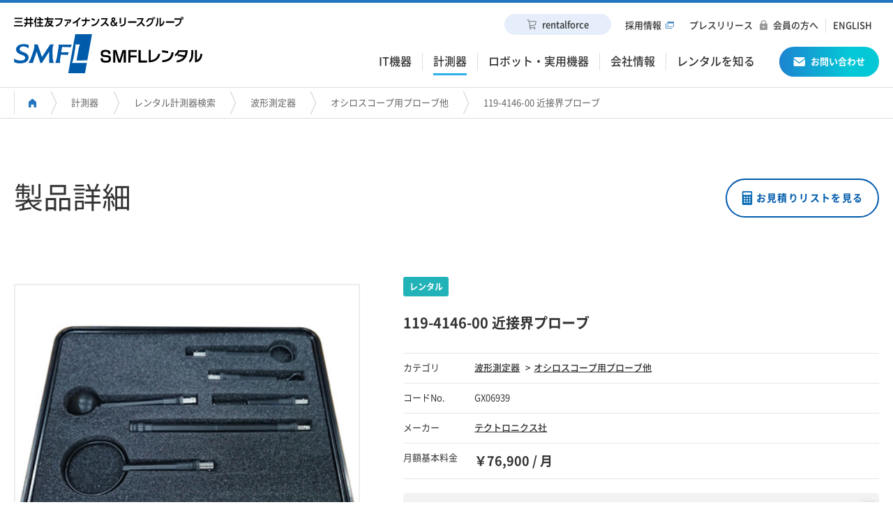

--- FILE ---
content_type: text/html; charset=UTF-8
request_url: https://www.smfl-r.co.jp/measure/search_rental/gx06939/
body_size: 69605
content:
<!DOCTYPE html>
<html lang="ja">
<head>
<meta charset="UTF-8">
<meta http-equiv="X-UA-Compatible" content="IE=edge" />
<meta name="viewport" content="width=device-width, initial-scale=1, minimum-scale=1, maximum-scale=2, user-scalable=yes">
<meta name="description" content="119-4146-00 近接界プローブのレンタルについてのご案内ページです。SMFLレンタル株式会社は三井住友ファイナンス&amp;リースグループの出資会社です。計測器やIT機器など幅広い分野に対応したレンタル・中古販売サービスを行っております。">
<meta name="keywords" content="119-4146-00 近接界プローブ,テクトロニクス社,オシロスコープ用プローブ他,計測器事業部,計測器,レンタル,SMFLレンタル株式会社,SMFL,三井住友ファイナンス&リース">
<link rel="stylesheet" href="https://www.smfl-r.co.jp/wp-content/themes/smfl-r/common/css/common.css">
<link rel="stylesheet" href="https://www.smfl-r.co.jp/wp-content/themes/smfl-r/common/css/sub.css">
<link rel="stylesheet" href="https://www.smfl-r.co.jp/wp-content/themes/smfl-r/common/css/plugin/simplebar.css">
<link rel="stylesheet" href="https://www.smfl-r.co.jp/wp-content/themes/smfl-r/common/css/plugin/date-picker/jquery-ui.css">
<link rel="stylesheet" href="https://www.smfl-r.co.jp/wp-content/themes/smfl-r/common/css/plugin/magnific-popup.css">
<link rel="stylesheet" href="https://www.smfl-r.co.jp/wp-content/themes/smfl-r/common/css/plugin/date-picker/jquery-ui.css">
<link rel="stylesheet" href="https://www.smfl-r.co.jp/wp-content/themes/smfl-r/common/css/plugin/slick/slick.css">
<link rel="stylesheet" href="https://www.smfl-r.co.jp/wp-content/themes/smfl-r/common/css/plugin/slick/slick-theme.css">
<link rel="stylesheet" href="https://www.smfl-r.co.jp/wp-content/themes/smfl-r/common/css/plugin/slick/slick.css">
<link rel="stylesheet" href="https://www.smfl-r.co.jp/wp-content/themes/smfl-r/common/css/plugin/slick/slick-theme.css">
<link rel="stylesheet" href="https://www.smfl-r.co.jp/wp-content/themes/smfl-r/common/css/style.css">
<link rel="stylesheet" href="https://www.smfl-r.co.jp/wp-content/themes/smfl-r/measure/css/style.css">
<!-- <link rel="shortcut icon" type="image/vnd.microsoft.icon" href="/assets/img/common/favicon.ico" /> -->
<!-- <link rel="icon" type="image/vnd.microsoft.icon" href="/assets/img/common/favicon.ico" /> -->
<link rel="canonical" href="" />
<meta name="format-detection" content="email=no,telephone=no,address=no" />
<!-- ogp -->
<meta property="og:url" content="" />
<meta property="og:title" content="119-4146-00 近接界プローブ｜レンタル｜計測器｜SMFLレンタル" />
<meta property="og:type" content="article">
<meta property="og:description" content="119-4146-00 近接界プローブのレンタルについてのご案内ページです。SMFLレンタル株式会社は三井住友ファイナンス&amp;リースグループの出資会社です。計測器やIT機器など幅広い分野に対応したレンタル・中古販売サービスを行っております。" />
<meta property="og:site_name" content="119-4146-00 近接界プローブ｜レンタル｜計測器｜SMFLレンタル" />
<meta property="og:locale" content="ja_JP" />
<!-- icon -->
<title>119-4146-00 近接界プローブ｜レンタル｜計測器｜SMFLレンタル</title>
<!-- Google Tag Manager -->
<script>(function(w,d,s,l,i){w[l]=w[l]||[];w[l].push({'gtm.start':
new Date().getTime(),event:'gtm.js'});var f=d.getElementsByTagName(s)[0],
j=d.createElement(s),dl=l!='dataLayer'?'&l='+l:'';j.async=true;j.src=
'https://www.googletagmanager.com/gtm.js?id='+i+dl;f.parentNode.insertBefore(j,f);
})(window,document,'script','dataLayer','GTM-56JFC64');</script>
<!-- End Google Tag Manager -->
<meta name='robots' content='max-image-preview:large' />
<script type="text/javascript">
/* <![CDATA[ */
window._wpemojiSettings = {"baseUrl":"https:\/\/s.w.org\/images\/core\/emoji\/15.0.3\/72x72\/","ext":".png","svgUrl":"https:\/\/s.w.org\/images\/core\/emoji\/15.0.3\/svg\/","svgExt":".svg","source":{"concatemoji":"https:\/\/www.smfl-r.co.jp\/wp-includes\/js\/wp-emoji-release.min.js?ver=6.6.2"}};
/*! This file is auto-generated */
!function(i,n){var o,s,e;function c(e){try{var t={supportTests:e,timestamp:(new Date).valueOf()};sessionStorage.setItem(o,JSON.stringify(t))}catch(e){}}function p(e,t,n){e.clearRect(0,0,e.canvas.width,e.canvas.height),e.fillText(t,0,0);var t=new Uint32Array(e.getImageData(0,0,e.canvas.width,e.canvas.height).data),r=(e.clearRect(0,0,e.canvas.width,e.canvas.height),e.fillText(n,0,0),new Uint32Array(e.getImageData(0,0,e.canvas.width,e.canvas.height).data));return t.every(function(e,t){return e===r[t]})}function u(e,t,n){switch(t){case"flag":return n(e,"\ud83c\udff3\ufe0f\u200d\u26a7\ufe0f","\ud83c\udff3\ufe0f\u200b\u26a7\ufe0f")?!1:!n(e,"\ud83c\uddfa\ud83c\uddf3","\ud83c\uddfa\u200b\ud83c\uddf3")&&!n(e,"\ud83c\udff4\udb40\udc67\udb40\udc62\udb40\udc65\udb40\udc6e\udb40\udc67\udb40\udc7f","\ud83c\udff4\u200b\udb40\udc67\u200b\udb40\udc62\u200b\udb40\udc65\u200b\udb40\udc6e\u200b\udb40\udc67\u200b\udb40\udc7f");case"emoji":return!n(e,"\ud83d\udc26\u200d\u2b1b","\ud83d\udc26\u200b\u2b1b")}return!1}function f(e,t,n){var r="undefined"!=typeof WorkerGlobalScope&&self instanceof WorkerGlobalScope?new OffscreenCanvas(300,150):i.createElement("canvas"),a=r.getContext("2d",{willReadFrequently:!0}),o=(a.textBaseline="top",a.font="600 32px Arial",{});return e.forEach(function(e){o[e]=t(a,e,n)}),o}function t(e){var t=i.createElement("script");t.src=e,t.defer=!0,i.head.appendChild(t)}"undefined"!=typeof Promise&&(o="wpEmojiSettingsSupports",s=["flag","emoji"],n.supports={everything:!0,everythingExceptFlag:!0},e=new Promise(function(e){i.addEventListener("DOMContentLoaded",e,{once:!0})}),new Promise(function(t){var n=function(){try{var e=JSON.parse(sessionStorage.getItem(o));if("object"==typeof e&&"number"==typeof e.timestamp&&(new Date).valueOf()<e.timestamp+604800&&"object"==typeof e.supportTests)return e.supportTests}catch(e){}return null}();if(!n){if("undefined"!=typeof Worker&&"undefined"!=typeof OffscreenCanvas&&"undefined"!=typeof URL&&URL.createObjectURL&&"undefined"!=typeof Blob)try{var e="postMessage("+f.toString()+"("+[JSON.stringify(s),u.toString(),p.toString()].join(",")+"));",r=new Blob([e],{type:"text/javascript"}),a=new Worker(URL.createObjectURL(r),{name:"wpTestEmojiSupports"});return void(a.onmessage=function(e){c(n=e.data),a.terminate(),t(n)})}catch(e){}c(n=f(s,u,p))}t(n)}).then(function(e){for(var t in e)n.supports[t]=e[t],n.supports.everything=n.supports.everything&&n.supports[t],"flag"!==t&&(n.supports.everythingExceptFlag=n.supports.everythingExceptFlag&&n.supports[t]);n.supports.everythingExceptFlag=n.supports.everythingExceptFlag&&!n.supports.flag,n.DOMReady=!1,n.readyCallback=function(){n.DOMReady=!0}}).then(function(){return e}).then(function(){var e;n.supports.everything||(n.readyCallback(),(e=n.source||{}).concatemoji?t(e.concatemoji):e.wpemoji&&e.twemoji&&(t(e.twemoji),t(e.wpemoji)))}))}((window,document),window._wpemojiSettings);
/* ]]> */
</script>
<style id='wp-emoji-styles-inline-css' type='text/css'>

	img.wp-smiley, img.emoji {
		display: inline !important;
		border: none !important;
		box-shadow: none !important;
		height: 1em !important;
		width: 1em !important;
		margin: 0 0.07em !important;
		vertical-align: -0.1em !important;
		background: none !important;
		padding: 0 !important;
	}
</style>
<link rel='stylesheet' id='wp-block-library-css' href='https://www.smfl-r.co.jp/wp-includes/css/dist/block-library/style.min.css?ver=6.6.2' type='text/css' media='all' />
<style id='classic-theme-styles-inline-css' type='text/css'>
/*! This file is auto-generated */
.wp-block-button__link{color:#fff;background-color:#32373c;border-radius:9999px;box-shadow:none;text-decoration:none;padding:calc(.667em + 2px) calc(1.333em + 2px);font-size:1.125em}.wp-block-file__button{background:#32373c;color:#fff;text-decoration:none}
</style>
<style id='global-styles-inline-css' type='text/css'>
:root{--wp--preset--aspect-ratio--square: 1;--wp--preset--aspect-ratio--4-3: 4/3;--wp--preset--aspect-ratio--3-4: 3/4;--wp--preset--aspect-ratio--3-2: 3/2;--wp--preset--aspect-ratio--2-3: 2/3;--wp--preset--aspect-ratio--16-9: 16/9;--wp--preset--aspect-ratio--9-16: 9/16;--wp--preset--color--black: #000000;--wp--preset--color--cyan-bluish-gray: #abb8c3;--wp--preset--color--white: #ffffff;--wp--preset--color--pale-pink: #f78da7;--wp--preset--color--vivid-red: #cf2e2e;--wp--preset--color--luminous-vivid-orange: #ff6900;--wp--preset--color--luminous-vivid-amber: #fcb900;--wp--preset--color--light-green-cyan: #7bdcb5;--wp--preset--color--vivid-green-cyan: #00d084;--wp--preset--color--pale-cyan-blue: #8ed1fc;--wp--preset--color--vivid-cyan-blue: #0693e3;--wp--preset--color--vivid-purple: #9b51e0;--wp--preset--gradient--vivid-cyan-blue-to-vivid-purple: linear-gradient(135deg,rgba(6,147,227,1) 0%,rgb(155,81,224) 100%);--wp--preset--gradient--light-green-cyan-to-vivid-green-cyan: linear-gradient(135deg,rgb(122,220,180) 0%,rgb(0,208,130) 100%);--wp--preset--gradient--luminous-vivid-amber-to-luminous-vivid-orange: linear-gradient(135deg,rgba(252,185,0,1) 0%,rgba(255,105,0,1) 100%);--wp--preset--gradient--luminous-vivid-orange-to-vivid-red: linear-gradient(135deg,rgba(255,105,0,1) 0%,rgb(207,46,46) 100%);--wp--preset--gradient--very-light-gray-to-cyan-bluish-gray: linear-gradient(135deg,rgb(238,238,238) 0%,rgb(169,184,195) 100%);--wp--preset--gradient--cool-to-warm-spectrum: linear-gradient(135deg,rgb(74,234,220) 0%,rgb(151,120,209) 20%,rgb(207,42,186) 40%,rgb(238,44,130) 60%,rgb(251,105,98) 80%,rgb(254,248,76) 100%);--wp--preset--gradient--blush-light-purple: linear-gradient(135deg,rgb(255,206,236) 0%,rgb(152,150,240) 100%);--wp--preset--gradient--blush-bordeaux: linear-gradient(135deg,rgb(254,205,165) 0%,rgb(254,45,45) 50%,rgb(107,0,62) 100%);--wp--preset--gradient--luminous-dusk: linear-gradient(135deg,rgb(255,203,112) 0%,rgb(199,81,192) 50%,rgb(65,88,208) 100%);--wp--preset--gradient--pale-ocean: linear-gradient(135deg,rgb(255,245,203) 0%,rgb(182,227,212) 50%,rgb(51,167,181) 100%);--wp--preset--gradient--electric-grass: linear-gradient(135deg,rgb(202,248,128) 0%,rgb(113,206,126) 100%);--wp--preset--gradient--midnight: linear-gradient(135deg,rgb(2,3,129) 0%,rgb(40,116,252) 100%);--wp--preset--font-size--small: 13px;--wp--preset--font-size--medium: 20px;--wp--preset--font-size--large: 36px;--wp--preset--font-size--x-large: 42px;--wp--preset--spacing--20: 0.44rem;--wp--preset--spacing--30: 0.67rem;--wp--preset--spacing--40: 1rem;--wp--preset--spacing--50: 1.5rem;--wp--preset--spacing--60: 2.25rem;--wp--preset--spacing--70: 3.38rem;--wp--preset--spacing--80: 5.06rem;--wp--preset--shadow--natural: 6px 6px 9px rgba(0, 0, 0, 0.2);--wp--preset--shadow--deep: 12px 12px 50px rgba(0, 0, 0, 0.4);--wp--preset--shadow--sharp: 6px 6px 0px rgba(0, 0, 0, 0.2);--wp--preset--shadow--outlined: 6px 6px 0px -3px rgba(255, 255, 255, 1), 6px 6px rgba(0, 0, 0, 1);--wp--preset--shadow--crisp: 6px 6px 0px rgba(0, 0, 0, 1);}:where(.is-layout-flex){gap: 0.5em;}:where(.is-layout-grid){gap: 0.5em;}body .is-layout-flex{display: flex;}.is-layout-flex{flex-wrap: wrap;align-items: center;}.is-layout-flex > :is(*, div){margin: 0;}body .is-layout-grid{display: grid;}.is-layout-grid > :is(*, div){margin: 0;}:where(.wp-block-columns.is-layout-flex){gap: 2em;}:where(.wp-block-columns.is-layout-grid){gap: 2em;}:where(.wp-block-post-template.is-layout-flex){gap: 1.25em;}:where(.wp-block-post-template.is-layout-grid){gap: 1.25em;}.has-black-color{color: var(--wp--preset--color--black) !important;}.has-cyan-bluish-gray-color{color: var(--wp--preset--color--cyan-bluish-gray) !important;}.has-white-color{color: var(--wp--preset--color--white) !important;}.has-pale-pink-color{color: var(--wp--preset--color--pale-pink) !important;}.has-vivid-red-color{color: var(--wp--preset--color--vivid-red) !important;}.has-luminous-vivid-orange-color{color: var(--wp--preset--color--luminous-vivid-orange) !important;}.has-luminous-vivid-amber-color{color: var(--wp--preset--color--luminous-vivid-amber) !important;}.has-light-green-cyan-color{color: var(--wp--preset--color--light-green-cyan) !important;}.has-vivid-green-cyan-color{color: var(--wp--preset--color--vivid-green-cyan) !important;}.has-pale-cyan-blue-color{color: var(--wp--preset--color--pale-cyan-blue) !important;}.has-vivid-cyan-blue-color{color: var(--wp--preset--color--vivid-cyan-blue) !important;}.has-vivid-purple-color{color: var(--wp--preset--color--vivid-purple) !important;}.has-black-background-color{background-color: var(--wp--preset--color--black) !important;}.has-cyan-bluish-gray-background-color{background-color: var(--wp--preset--color--cyan-bluish-gray) !important;}.has-white-background-color{background-color: var(--wp--preset--color--white) !important;}.has-pale-pink-background-color{background-color: var(--wp--preset--color--pale-pink) !important;}.has-vivid-red-background-color{background-color: var(--wp--preset--color--vivid-red) !important;}.has-luminous-vivid-orange-background-color{background-color: var(--wp--preset--color--luminous-vivid-orange) !important;}.has-luminous-vivid-amber-background-color{background-color: var(--wp--preset--color--luminous-vivid-amber) !important;}.has-light-green-cyan-background-color{background-color: var(--wp--preset--color--light-green-cyan) !important;}.has-vivid-green-cyan-background-color{background-color: var(--wp--preset--color--vivid-green-cyan) !important;}.has-pale-cyan-blue-background-color{background-color: var(--wp--preset--color--pale-cyan-blue) !important;}.has-vivid-cyan-blue-background-color{background-color: var(--wp--preset--color--vivid-cyan-blue) !important;}.has-vivid-purple-background-color{background-color: var(--wp--preset--color--vivid-purple) !important;}.has-black-border-color{border-color: var(--wp--preset--color--black) !important;}.has-cyan-bluish-gray-border-color{border-color: var(--wp--preset--color--cyan-bluish-gray) !important;}.has-white-border-color{border-color: var(--wp--preset--color--white) !important;}.has-pale-pink-border-color{border-color: var(--wp--preset--color--pale-pink) !important;}.has-vivid-red-border-color{border-color: var(--wp--preset--color--vivid-red) !important;}.has-luminous-vivid-orange-border-color{border-color: var(--wp--preset--color--luminous-vivid-orange) !important;}.has-luminous-vivid-amber-border-color{border-color: var(--wp--preset--color--luminous-vivid-amber) !important;}.has-light-green-cyan-border-color{border-color: var(--wp--preset--color--light-green-cyan) !important;}.has-vivid-green-cyan-border-color{border-color: var(--wp--preset--color--vivid-green-cyan) !important;}.has-pale-cyan-blue-border-color{border-color: var(--wp--preset--color--pale-cyan-blue) !important;}.has-vivid-cyan-blue-border-color{border-color: var(--wp--preset--color--vivid-cyan-blue) !important;}.has-vivid-purple-border-color{border-color: var(--wp--preset--color--vivid-purple) !important;}.has-vivid-cyan-blue-to-vivid-purple-gradient-background{background: var(--wp--preset--gradient--vivid-cyan-blue-to-vivid-purple) !important;}.has-light-green-cyan-to-vivid-green-cyan-gradient-background{background: var(--wp--preset--gradient--light-green-cyan-to-vivid-green-cyan) !important;}.has-luminous-vivid-amber-to-luminous-vivid-orange-gradient-background{background: var(--wp--preset--gradient--luminous-vivid-amber-to-luminous-vivid-orange) !important;}.has-luminous-vivid-orange-to-vivid-red-gradient-background{background: var(--wp--preset--gradient--luminous-vivid-orange-to-vivid-red) !important;}.has-very-light-gray-to-cyan-bluish-gray-gradient-background{background: var(--wp--preset--gradient--very-light-gray-to-cyan-bluish-gray) !important;}.has-cool-to-warm-spectrum-gradient-background{background: var(--wp--preset--gradient--cool-to-warm-spectrum) !important;}.has-blush-light-purple-gradient-background{background: var(--wp--preset--gradient--blush-light-purple) !important;}.has-blush-bordeaux-gradient-background{background: var(--wp--preset--gradient--blush-bordeaux) !important;}.has-luminous-dusk-gradient-background{background: var(--wp--preset--gradient--luminous-dusk) !important;}.has-pale-ocean-gradient-background{background: var(--wp--preset--gradient--pale-ocean) !important;}.has-electric-grass-gradient-background{background: var(--wp--preset--gradient--electric-grass) !important;}.has-midnight-gradient-background{background: var(--wp--preset--gradient--midnight) !important;}.has-small-font-size{font-size: var(--wp--preset--font-size--small) !important;}.has-medium-font-size{font-size: var(--wp--preset--font-size--medium) !important;}.has-large-font-size{font-size: var(--wp--preset--font-size--large) !important;}.has-x-large-font-size{font-size: var(--wp--preset--font-size--x-large) !important;}
:where(.wp-block-post-template.is-layout-flex){gap: 1.25em;}:where(.wp-block-post-template.is-layout-grid){gap: 1.25em;}
:where(.wp-block-columns.is-layout-flex){gap: 2em;}:where(.wp-block-columns.is-layout-grid){gap: 2em;}
:root :where(.wp-block-pullquote){font-size: 1.5em;line-height: 1.6;}
</style>
<link rel="https://api.w.org/" href="https://www.smfl-r.co.jp/wp-json/" /><link rel='shortlink' href='https://www.smfl-r.co.jp/?p=16917' />
<link rel="alternate" title="oEmbed (JSON)" type="application/json+oembed" href="https://www.smfl-r.co.jp/wp-json/oembed/1.0/embed?url=https%3A%2F%2Fwww.smfl-r.co.jp%2Fmeasure%2Fsearch_rental%2Fgx06939%2F" />
<link rel="alternate" title="oEmbed (XML)" type="text/xml+oembed" href="https://www.smfl-r.co.jp/wp-json/oembed/1.0/embed?url=https%3A%2F%2Fwww.smfl-r.co.jp%2Fmeasure%2Fsearch_rental%2Fgx06939%2F&#038;format=xml" />
</head>
<body class="detail">
<!-- Google Tag Manager (noscript) -->
<noscript><iframe src="https://www.googletagmanager.com/ns.html?id=GTM-56JFC64"
height="0" width="0" style="display:none;visibility:hidden"></iframe></noscript>
<!-- End Google Tag Manager (noscript) -->

<div class="js-loader"></div>
<div class="menu-bg"></div>

<header id="top-header" class="header">
  <div class="header-inner">
    <a href="/" class="logo-img">
      <img src="/common/img/common/logo_sub.svg" alt="三井住友ファイナンス&グループ">
      <img src="/common/img/common/logo.svg" alt="SMFL SMFLレンタル">
      <img src="/common/img/common/logo_sub_w.svg" alt="三井住友ファイナンス&グループ" class="top-logo">
      <img src="/common/img/common/logo_w.svg" alt="SMFL SMFLレンタル" class="top-logo">
    </a>

    <!-- sp-menu-trigger-wrap start -->
    <div class="sp-menu-trigger-wrap">
      <button class="menu-trigger load-icon">
        <span></span>
        <span></span>
        <span></span>
      </button>
      <span class="menu-text">メニュー</span>
    </div>
    <!-- /sp-menu-trigger-wrap end -->

    <!-- global-navigation start -->
    <div class="main-nav">
      <nav>
        <ul>
          <li><a href="javascript:void(0)"><span>IT機器</span></a></li>
          <li><a href="javascript:void(0)"><span>計測器</span></a></li>
          <li><a href="javascript:void(0)"><span>ロボット・実用機器</span></a></li>
          <li><a href="javascript:void(0)"><span>会社情報</span></a></li>
          <li><a href="javascript:void(0)"><span>レンタルを知る</span></a></li>
          <li><a href="/inquiry/"><img src="/common/img/common/icon/icon_mail.png" alt="アイコン：お問い合わせ">お問い合わせ</a></li>
        </ul>
      </nav>
    </div>
    <div class="sub-nav">
      <nav>
        <ul>
          <li class="menu-cart-link"><a href="https://smfl-r.asset-force.com/index.html" target="_blank"><img src="/common/img/common/icon/icon_cart.png" alt="">rentalforce</a></li>
          <li><a href="/saiyo/" target="_blank" class="blank">採用情報</a></li>
          <li><a href="/news/">プレスリリース</a></li>
          <li class="for-menber-menu">
            <label for="toggle" onclick="" for="menuToggle">会員の方へ</label>
            <input type="checkbox" id="toggle" autocomplete="off">
            <ul id="menu" class="for-menber-menu-open">
              <li><a href="https://smfl-r.asset-force.com/index.html" target="_blank"><span>ECサイト rentalforce</span></a></li>
              <li><a href="https://www.smfl-r.co.jp/jasper2/" target="_blank"><span>契約照会システム Jasper２</span></a></li>
            </ul>
          </li>
          <!-- <li><a href="" class="member blank">会員の方へ</a></li> -->
          <li><a href="/english/">ENGLISH</a></li>
        </ul>
      </nav>
    </div>
  </div>
  <!-- /global-navigation end -->

  <!-- mega-menu start -->
  <div class="mega-menu">
  <div class="mega-menu-inner">
      <span class="close-button"></span>
      <h3><a href="/it/" class="it"><img src="/common/img/common/icon/menu_icon_it.png" alt="アイコン：IT機器">IT機器</a></h3>
      <div class="mega-menu-content-wrap">
        <div class="mega-menu-content">
          <ul>
            <li><a href="/it/important/"><span>重要事項</span></a></li>
          </ul>
          <ul>
            <li>
              取り扱い商品
              <ul>
              <li><a href="/it/pc/"><span>パソコン/周辺機器</span></a></li>
              <li><a href="/it/mobile/"><span>タブレット/モバイル機器</span></a></li>
              <li><a href="/it/server/"><span>サーバー/ネットワーク機器</span></a></li>
              <li><a href="/it/just-in-mobile/"><span>Just in Mobile（SIM付きレンタル）</span></a></li>
            </ul>
            </li>
          </ul>
        </div><!-- /mega-menu-content -->
        <div class="mega-menu-content">
          <ul>
            <li>
              オプションサービス
              <ul>
                <li><a href="/it/kitting/"><span>キッティングサービス</span></a></li>
                <li><a href="/it/software/"><span>ソフトウェアレンタル</span></a></li>
                <li><a href="/it/failure/"><span>障害対応サービス（レンタル標準）</span></a></li>
                <li><a href="/it/helpdesk/"><span>ヘルプデスクサービス</span></a></li>
                <li><a href="/it/delete/"><span>データ消去サービス</span></a></li>
                <li><a href="/it/migration/"><span>データ移行サービス</span></a></li>
                <li><a href="/it/itad/"><span>ITADサービス（お客様保有機器の処分）</span></a></li>
                <li><a href="/it/lcm/"><span>Life Cycle Management（LCM）サービス</span></a></li>
              </ul>
            </li>
          </ul>
        </div><!-- /mega-menu-content -->
        <div class="mega-menu-content">
          <ul>
            <li>
              ご利用案内
              <ul>
                <li><a href="/it/s_information/"><span>短期レンタルのご案内</span></a></li>
                <li><a href="/it/l_information/"><span>長期レンタル・ライトレンタル（保守なしレンタル）のご案内</span></a></li>
                <!--
                <li><a href="/it/e_information/"><span>イージーリースのご案内（保守なしレンタル）</span></a></li>
                -->
                <li><a href="/it/use/"><span>ご利用方法</span></a></li>
                <li><a href="/it/rate/"><span>料金・運賃体系</span></a></li>
                <li><a href="/it/clause/"><span>約款</span></a></li>
              </ul>
            </li>
          </ul>
        </div><!-- /mega-menu-content -->
        <div class="mega-menu-content">
          <ul>
            <li>
              導入事例
              <ul>
                <li><a href="/it/case/subscription/"><span>サブスクリプションプラン（A社様）</span></a></li>
                <li><a href="/it/case/kitting/"><span>キッティングサービス（B社様）</span></a></li>
                <li><a href="/it/case/itad/"><span>ITADサービス（C社様）</span></a></li>
                <li><a href="/it/case/just-in-mobile/"><span>SIM付きレンタル（D社様）</span></a></li>
              </ul>
            </li>
          </ul>
        </div><!-- /mega-menu-content -->
      </div><!-- /mega-menu-content-wrap -->
    </div><!-- /mega-menu-inner -->

    
    <div class="mega-menu-inner">
    <span class="close-button"></span>
      <h3><a href="/measure" class="measure"><img src="/common/img/common/icon/menu_icon_measure.png" alt="アイコン：計測器">計測器</a></h3>
      <div class="mega-menu-content-wrap not-full">

        <div class="mega-menu-inner-type-2 measure">
          <div class="thum-menu-list">
            <ul>
              <li>
                <a href="/measure/search/?keyword=&division=0">
                  <img src="/common/img/common/header/header_01.jpg" srcset="/common/img/common/header/header_01.jpg 1x, /common/img/common/header/header_01@2.jpg 2x" alt="">
                  <span>レンタル機器を探す</span>
                </a>
              </li>
              <li>
                <a href="/measure/search/?keyword=&division=1">
                <img src="/common/img/common/header/header_02.jpg" srcset="/common/img/common/header/header_02.jpg 1x, /common/img/common/header/header_02@2.jpg 2x" alt="">
                  <span>中古機器を探す</span>
                </a>
              </li>
              <li>
                <a href="/measure/solutions/">
                <img src="/common/img/common/header/header_03.jpg" srcset="/common/img/common/header/header_03.jpg 1x, /common/img/common/header/header_03@2.jpg 2x" alt="">
                  <span>ソリューション・その他のサービスのご案内</span>
                </a>
              </li>
            </ul>
          </div>
          <div class="link-button-list">
            <ul>
              <li><a href="/measure/m_utilization/">活用事例</a></li>
              <li><a href="/measure/solutions/recommend/">注目製品</a></li>
            </ul>
          </div>
        </div>
        <div class="mega-menu-max-title">
          <span>ご利用案内</span>
        </div>
        <div class="mega-menu-content ml-0 border-none">
          <ul>
            <li>
              <ul>
                <li><a href="/measure/m_service/short_ms_method/"><span>短期レンタル</span></a></li>
                <li><a href="/measure/m_service/long_ml_method/"><span>長期レンタル</span></a></li>
              </ul>
            </li>
          </ul>
        </div>
        <div class="mega-menu-content border-none">
          <ul>
            <li>
              <ul>
                <li><a href="/measure/m_service/used_mu_first/"><span>中古計測器販売</span></a></li>
                <li><a href="/measure/m_service/purchase/"><span>中古計測器買取</span></a></li>
              </ul>
            </li>
          </ul>
        </div>
        <div class="mega-menu-content border-none">
          <ul>
            <li>
              <ul>
                <li><a href="/measure/m_service/service/"><span>受託校正サービス</span></a></li>
                <li><a href="/measure/rentalpricelist/"><span>レンタルプライスリスト</span></a></li>
              </ul>
            </li>
          </ul>
        </div>
      </div><!-- /mega-menu-content-wrap -->
    </div><!-- /mega-menu-inner -->

    <div class="mega-menu-inner">
      <span class="close-button"></span>
      <h3><a href="/newbusiness/" class="newbusiness"><img src="/common/img/common/icon/menu_icon_newbusiness.png" alt="アイコン：ロボット・実用機器">ロボット・実用機器</a></h3>
      <div class="mega-menu-content-wrap not-full">

        <!-- 1列目 -->
        <div class="mega-menu-content">
          <ul>
            <li>
              サービスロボット
              <ul>
                <li>清掃ロボット
                  <ul>
                    <li><a href="/newbusiness/whizi/"><span>Whiz i</span></a></li>
                    <li><a href="/newbusiness/phantas/"><span>Phantas</span></a></li>
                    <li><a href="/newbusiness/broit/"><span>BROIT</span></a></li>
                  </ul></li>
                <li>パーソナルロボット
                  <ul>
                    <li><a href="/newbusiness/temi/"><span>temi</span></a></li>
                  </ul>
                </li>
            </ul></li>
          </ul>
        </div><!-- /mega-menu-content -->

        <!-- 2列目 -->
        <div class="mega-menu-content">
          <ul>
            <li>
              省エネ・コスト削減
              <ul>
                <li><a href="/newbusiness/led/"><span>LED</span></a></li>
                <li><a href="/newbusiness/energysaver/"><span>エナジーセーバー</span></a></li>
              </ul>
            </li>
          </ul>
        </div><!-- /mega-menu-content -->

        <!-- 3列目 -->  
        <div class="mega-menu-content">
          <ul>
            <li>
              実用機器
              <ul>
                <li><a href="/newbusiness/telecube/"><span>TELECUBE</span></a></li>
                <li><a href="/newbusiness/aicamera/"><span>AIカメラ</span></a></li>
              </ul>
            </li>
          </ul>
        </div>
        <div class="mega-menu-content">
          <ul>
            <li>
              注目機器
              <ul>
                <!--<li><a href="/newbusiness/spot-cooler/"><span>スポットクーラー</span></a></li>-->
              </ul>
            </li>
          </ul>
        </div><!-- /mega-menu-content -->

      </div><!-- /mega-menu-content-wrap -->
    </div><!-- /mega-menu-inner -->

    <div class="mega-menu-inner">
      <span class="close-button"></span>
      <h3><a href="/company/" class="company"><img src="/common/img/common/icon/menu_icon_company.png" alt="アイコン：会社除法">会社情報</a></h3>
      <div class="mega-menu-content-wrap not-full">
        <div class="mega-menu-content">
          <ul>
            <li><a href="/company/philosophy2/"><span>経営理念</span></a></li>
          </ul>
        </div>
        <div class="mega-menu-content">
          <ul>
            <li><a href="/company/philosophy/"><span>社長挨拶</span></a></li>
          </ul>
        </div>
        <div class="mega-menu-content">
          <ul>
            <li><a href="/company/profile/"><span>会社概要</span></a></li>
          </ul>
        </div>
        <div class="mega-menu-content">
          <ul>
            <li><a href="/company/base/"><span>営業拠点一覧</span></a></li>
          </ul>
        </div>
      </div>
      <div class="mega-menu-content-wrap">
          <div class="mega-menu-content">
            <ul>
              <li><a href="/company/financial_statements/"><span>決算情報</span></a></li>
            </ul>
          </div>
          <div class="mega-menu-content">
            <ul>
              <li><a href="/company/control/"><span>品質管理体制</span></a></li>
            </ul>
          </div>
          <div class="mega-menu-content">
            <ul>
              <li><a href="/company/isms/"><span>情報セキュリティ管理体制</span></a></li>
            </ul>
          </div>
          <div class="mega-menu-content">
            <ul>
              <li><a href="/company/environment/"><span>環境方針</span></a></li>
            </ul>
          </div>
      </div><!-- /mega-menu-content-wrap --> 
      <div class="mega-menu-content-wrap">
      <div class="mega-menu-max-title border-top">
        <span>グループ会社</span>
      </div>
       <div class="mega-menu-content ml-0 border-none">
          <ul>
            <li>
              <ul>
                    <li><a href="https://www.smfl.co.jp/" class="blank" target="_blank"><span>三井住友ファイナンス＆リース株式会社</span></a></li>
                    <li><a href="http://www.ajcc.co.jp/" class="blank" target="_blank"><span>AJCC株式会社</span></a></li>
              </ul>
            </li>
          </ul>
        </div>
        <div class="mega-menu-content border-none">
          <ul>
            <li>
              <ul>
                    <li><a href="https://www.sfil.co.jp/" class="blank" target="_blank"><span>SFIリーシング株式会社</span></a></li>
                    <li><a href="http://www.re-machine.jp/" class="blank" target="_blank"><span>三井住友ファイナンス＆<br>リースの中古機械買取・販売サイト</span></a></li>
              </ul>
            </li>
          </ul>
        </div>
        <div class="mega-menu-content border-none">
          <ul>
            <li>
              <ul>
                    <li><a href="https://www.smfl-mp.co.jp/" class="blank" target="_blank"><span>SMFLみらいパートナーズ株式会社</span></a></li>
              </ul>
            </li>
          </ul>
        </div>
      </div><!-- /mega-menu-content-wrap -->     
    </div><!-- /mega-menu-inner -->

    <div class="mega-menu-inner">
      <span class="close-button"></span>
      <h3><a href="/guide/" class="guide"><img src="/common/img/common/icon/menu_icon_guide.png" alt="アイコン：レンタルを知る">レンタルを知る</a></h3>
      <div class="mega-menu-content-wrap not-full">
        <div class="mega-menu-content">
          <ul>
            <li>
              <a href="/guide/compare/"><span>レンタルとリースの違い</span></a>
            </li>
          </ul>
        </div>
        <div class="mega-menu-content">
          <ul>
            <li><a href="/guide/value/"><span>市場成長と社会価値</span></a></li>
          </ul>
        </div>
        <div class="mega-menu-content">
          <ul>
            <li><a href="/guide/advantage/"><span>SMFLレンタルの強み</span></a></li>
          </ul>
        </div>
      </div><!-- /mega-menu-content-wrap -->
    </div><!-- /mega-menu-inner -->

  </div><!-- /mega-menu end -->

</header>

  <!-- sp-menu-contents start -->
  <div class="sp-menu-contents">
    <nav>
      <ul>
        <li><a href="/">HOME</a></li>
      </ul>
      <ul>
        <li>
          <span class="sub-menu-trigger">IT機器</span>
          <ul>
            <li><a href="/it/">IT機器</a></li>
            <li><a href="/it/important/">重要事項</a></li>
            <li>
              <span class="sub-menu-trigger">取り扱い商品</span>
              <ul>
                <li><a href="/it/pc/">パソコン/周辺機器</a></li>
                <li><a href="/it/mobile/">タブレット/モバイル機器</a></li>
                <li><a href="/it/server/">サーバー/ネットワーク機器</a></li>
                <li><a href="/it/just-in-mobile/">Just in Mobile（SIM付きレンタル）</a></li>
              </ul>
            </li>
            <li>
              <span class="sub-menu-trigger">オプションサービス</span>
              <ul>
                <li><a href="/it/kitting/">キッティングサービス</a></li>
                <li><a href="/it/software/">ソフトウェアレンタル</a></li>
                <li><a href="/it/failure/">障害対応サービス（レンタル標準）</a></li>
                <li><a href="/it/helpdesk/">ヘルプデスクサービス</a></li>
                <li><a href="/it/delete/">データ消去サービス</a></li>
                <li><a href="/it/migration/">データ移行サービス</a></li>
                <li><a href="/it/itad/">ITADサービス（お客様保有機器の処分）</a></li>
                <li><a href="/it/lcm/"><span>Life Cycle Management（LCM）サービス</span></a></li>
              </ul>
            </li>
            <li>
              <span class="sub-menu-trigger">ご利用案内</span>
              <ul>
                <li><a href="/it/s_information/">短期レンタルのご案内</a></li>
                <li><a href="/it/l_information/">長期レンタル・ライトレンタル（保守なしレンタル）のご案内</a></li>
                <!--
                <li><a href="/it/e_information/">イージーリースのご案内（保守なしレンタル）</a></li>
                -->
                <li><a href="/it/use/">ご利用方法</a></li>
                <li><a href="/it/rate/">料金・運賃体系</a></li>
                <li><a href="/it/clause/">約款</a></li>
              </ul>
            </li>
            <li>
              <span class="sub-menu-trigger">導入事例</span>
              <ul>
                <li><a href="/it/case/subscription/">サブスクリプションプラン（A社様）</a></li>
                <li><a href="/it/case/kitting/">キッティングサービス（B社様）</a></li>
                <li><a href="/it/case/itad/">ITADサービス（C社様）</a></li>
                <li><a href="/it/case/just-in-mobile/">SIM付きレンタル（D社様）</a></li>
              </ul>
            </li>
          </ul>
        </li>
      </ul>
      <ul>
        <li>
          <span class="sub-menu-trigger">計測器</span>
          <ul>
            <li><a href="/measure/">計測器</a></li>
            <li><a href="/measure/search/?keyword=&division=0">レンタル機器を探す</a></li>
            <li><a href="/measure/search/?keyword=&division=1">中古機器を探す</a></li>
            <li><a href="/measure/solutions/">ソリューション・<br class="br-sp">その他のサービスのご案内</a></li>
            <li><a href="/measure/m_utilization/">活用事例</a></li>
            <li><a href="/measure/solutions/recommend/">注目製品</a></li>
            <li>
            <span class="sub-menu-trigger">ご利用案内</span>
              <ul>
                <li><a href="/measure/m_service/short_ms_method/">短期レンタル</a></li>
                <li><a href="/measure/m_service/long_ml_method/">長期レンタル</a></li>
                <li><a href="/measure/m_service/used_mu_first/">中古計測器販売</a></li>
                <li><a href="/measure/m_service/purchase/">中古計測器買取</a></li>
                <li><a href="/measure/m_service/service/">受託校正サービス</a></li>
                <li><a href="/measure/rentalpricelist/">レンタルプライスリスト</a></li>
              </ul>
            </li>
          </ul>
        </li>
      </ul>
      <ul>
        <li>
          <span class="sub-menu-trigger">ロボット・実用機器</span>
          <ul>
            <li><a href="/newbusiness/">ロボット・実用機器</a></li>
            <li><span class="sub-menu-trigger">サービスロボット</span>
            <ul><li>清掃ロボット
              <ul>
                <li><a href="/newbusiness/whizi/"><span>Whiz i</span></a></li>
                <li><a href="/newbusiness/phantas/"><span>Phantas</span></a></li>
                <li><a href="/newbusiness/broit/"><span>BROIT</span></a></li>
              </ul>
            </li>
            <li>パーソナルロボット
              <ul>
                <li><a href="/newbusiness/temi/"><span>temi</span></a></li>
              </ul>
            </li>
            </ul></li>
            <li><span class="sub-menu-trigger">省エネ・コスト削減</span>
              <ul>
                <li><a href="/newbusiness/led/"><span>LED</span></a></li>
                <li><a href="/newbusiness/energysaver/"><span>エナジーセーバー</span></a></li>
              </ul>
            </li>
            <li><span class="sub-menu-trigger">実用機器</span>
              <ul>
                <li><a href="/newbusiness/telecube/"><span>TELECUBE</span></a></li>
                <li><a href="/newbusiness/aicamera/"><span>AIカメラ</span></a></li>
              </ul>
            </li>
            <li><span class="sub-menu-trigger">注目機器</span>
              <ul>
                <!--<li><a href="/newbusiness/spot-cooler/"><span>スポットクーラー</span></a></li>-->
              </ul>
            </li>
          </ul>
        </li>
      </ul>
      <ul>
        <li>
          <span class="sub-menu-trigger">会社情報</span>
          <ul>
            <li><a href="/company/">会社情報</a></li>
            <li><a href="/company/philosophy2/">経営理念</a></li>
            <li><a href="/company/philosophy/">社長挨拶</a></li>
            <li><a href="/company/profile/">会社概要</a></li>
            <li><a href="/company/base/">営業拠点一覧</a></li>
            <li><a href="/company/financial_statements/">決算情報</a></li>
            <li><a href="/company/control/">品質管理体制</a></li>
            <li><a href="/company/isms/">情報セキュリティ管理体制</a></li>
            <li><a href="/company/environment/">環境方針</a></li>
            <li>
              <span class="sub-menu-trigger">グループ会社</span>
                <ul>
                  <li><a href="https://www.smfl.co.jp/" class="blank-spheader" target="_blank"><span>三井住友ファイナンス＆<br class="br-sp">リース株式会社</span></a></li>
                  <li><a href="http://www.ajcc.co.jp/" class="blank-spheader" target="_blank"><span>AJCC株式会社</span></a></li>
                  <li><a href="https://www.sfil.co.jp/" class="blank-spheader" target="_blank"><span>SFIリーシング株式会社</span></a></li>
                  <li><a href="http://www.re-machine.jp/" class="blank-spheader" target="_blank"><span>三井住友ファイナンス＆<br>リースの中古機械買取・販売サイト</span></a></li>
                  <li><a href="https://www.smfl-mp.co.jp/" class="blank-spheader" target="_blank"><span>SMFLみらいパートナーズ株式会社</span></a></li>
                </ul>
            </li>
          </ul>
        </li>
      </ul>
      <ul>
        <li>
          <span class="sub-menu-trigger">レンタルを知る</span>
          <ul>
            <li><a href="/guide/">レンタルを知る</a></li>
            <li><a href="/guide/compare/">レンタルとリースの違い</a></li>
            <li><a href="/guide/value/">市場成長と社会価値</a></li>
            <li><a href="/guide/advantage/">SMFLレンタルの強み</a></li>
          </ul>
        </li>
      </ul>

      <div class="sp-menu-contact-link">
        <a href="/inquiry/"><img src="/common/img/common/icon/icon_mail_2.png" alt="アイコン：お問い合わせ">お問い合わせ</a>
      </div>
    </nav>
    <div class="sp-menu-bottom-contents img-blank-icon">
      <a href="/saiyo/" target="_blank">
      <img src="/common/img/common/banner/employment_information.png" alt="バナー：採用情報"></a>
      <ul class="mb30">
        <li><a href="/news/">プレスリリース</a></li>
      </ul>
      <div class="sp-for-member">
          <span class="sub-menu-trigger for-member"><img src="/common/img/common/icon/icon_key.png" alt="アイコン：会員の方へ">会員の方へ</span>
          <ul style="display: none;">
            <li><a href="https://smfl-r.asset-force.com/index.html" target="_blank" class="blank-spheader">ECサイト rentalforce</a></li>
            <li><a href="https://www.smfl-r.co.jp/jasper2/" target="_blank" class="blank-spheader">契約照会システム Jasper２</a></li>
          </ul>
        </div>
      <div class="lang"><a href="/english/">ENGLISH</a></div>
    </div>
  </div>
  <!-- /sp-menu-contents end -->


<div class="wrap">
<style>
.contents_heading{
  margin: 0;
}
.button-link.add {
  padding: 18px 20px !important;
}

.card-list-content h4{
  margin: 0 0 10px !important;
}

.pdt .pdtImg_slide{
  border: none;
}
.pdt .pdtImg_slide .imgItem img {
  border: 2px solid #eee;
}
@media screen and (max-width: 1100px){
  .pdt .pdtImg_slide {
    border: 4px solid #eee;
  }
  .pdt .pdtImg_slide .imgItem img {
    border: none
  }
}

.col-4>ul.card-list{
  justify-content: flex-start;
}
.col-4>ul.card-list>li {
  margin-right: 2.66%;
}
.col-4>ul.card-list>li:nth-child(4n){
  margin-right: 0;
}
@media screen and (max-width: 1100px){
  .col-4>ul.card-list>li:nth-child(2n){
    margin-right: 0;
  }
}

.linksList a:hover{
  opacity: .8;
}

.free_structure .collapse_title-fade{
  z-index: 9;
}

.yarpp-related {
  width: 100%;
}
</style>

<div class="breadcrumb">
  <div class="bar" data-simplebar>
    <ul>
      <li><a href="/"><img src="https://www.smfl-r.co.jp/wp-content/themes/smfl-r/common/img/common/icon/icon_home.png" alt="アイコン：ホーム"></a></li>
      <li><a href="/measure/">計測器</a></li>
      <li><a href="/measure/search/?division=0">レンタル計測器検索</a></li>
      <li><a href="/measure/search/?categoryA=波形測定器&division=0">波形測定器</a></li>      <li><a href="/measure/search/?categoryB=オシロスコープ用プローブ他&division=0">オシロスコープ用プローブ他</a></li>      <li><a href="#">119-4146-00 近接界プローブ</a></li>
    </ul>
  </div>
</div>

<div class="contents">
  <div class="contents_heading">
    <h1>製品詳細</h1>
    <a href="/measure/quote/" class="button-link view"><span>お見積りリストを見る</span></a>
  </div>
  <div class="contents_main flexB">
    <div class="pdt pdtItem" data-pid="16917">
      <div class="col pdtImg slider">
        <div class="pdtImg_slide">
          <div class="imgItem"><img src="https://www.smfl-r.co.jp/wp-content/uploads/2017/02/119-4146-00SMFLR-WEB-1-1.jpg" alt="119-4146-00 近接界プローブ" /></div>
          <div class="imgItem"><img src="https://www.smfl-r.co.jp/wp-content/themes/smfl-r/img/img_noimage.png" alt="119-4146-00 近接界プローブ" /></div>
          <div class="imgItem"><img src="https://www.smfl-r.co.jp/wp-content/themes/smfl-r/img/img_noimage.png" alt="119-4146-00 近接界プローブ" /></div>
        </div>
        <div class="pdtImg_thumb">
          <div class="imgItem"><div class="imgItem_wrapper"><img src="https://www.smfl-r.co.jp/wp-content/uploads/2017/02/119-4146-00SMFLR-WEB-1-1.jpg" alt="119-4146-00 近接界プローブ" /></div></div>
        </div>
		  <div class="annotation"><p><span>※</span>本ページに掲載している画像はイメージです。実際の商品とは一部異なる場合がございます。</p></div>
      </div>
      <div class="col pdtDetail">
        <p class="rental pdtTtl">
          <span>119-4146-00 近接界プローブ</span>
        </p>
        <div class="pdtInfo">
          <dl>
            <dt>カテゴリ</dt>
            <dd class="pdtManufactor">
              <a href="/measure/search/?categoryA=波形測定器&division=0">波形測定器</a>              <a href="/measure/search/?categoryB=オシロスコープ用プローブ他&division=0">オシロスコープ用プローブ他</a>            </dd>
            <dt>コードNo.</dt>
            <dd>GX06939</dd>
            <dt>メーカー</dt>
            <dd><a href="/measure/search/?maker[]=テクトロニクス社&division=0">テクトロニクス社</a></dd>
            <dt>月額基本料金</dt>
            <dd class="pdtMonlyCharge">￥76,900 / 月</dd>
          </dl>
        </div>
                <div class="pdtRentDate">
          <dl>
            <dt class="pdtRentDate-start">レンタル開始日</dt>
            <dd class="pdtRentDate-start">
              <div class="flexC">
                <select class="rent-startYear">
                  <option value="------" disabled selected>------</option><br><option value="2026">2026</option><br><option value="2027">2027</option><br><option value="2028">2028</option><br>                </select>
                <span>年</span>
                <select class="rent-startMonth">
                  <option value="---" disabled selected>---</option><br><option value="1">1</option><option value="2">2</option><option value="3">3</option><option value="4">4</option><option value="5">5</option><option value="6">6</option><option value="7">7</option><option value="8">8</option><option value="9">9</option><option value="10">10</option><option value="11">11</option><option value="12">12</option>                </select>
                <span>月</span>
                <select class="rent-startDay">
                  <option value="---" disabled selected>---</option><br><option value="1">1</option><option value="2">2</option><option value="3">3</option><option value="4">4</option><option value="5">5</option><option value="6">6</option><option value="7">7</option><option value="8">8</option><option value="9">9</option><option value="10">10</option><option value="11">11</option><option value="12">12</option><option value="13">13</option><option value="14">14</option><option value="15">15</option><option value="16">16</option><option value="17">17</option><option value="18">18</option><option value="19">19</option><option value="20">20</option><option value="21">21</option><option value="22">22</option><option value="23">23</option><option value="24">24</option><option value="25">25</option><option value="26">26</option><option value="27">27</option><option value="28">28</option><option value="29">29</option><option value="30">30</option><option value="31">31</option>                </select>
                <span>日から</span>
                <input class="datepicker" type="text" placeholder="2020年00月00日">
                <span class="icon_calendar">
                  <img src="https://www.smfl-r.co.jp/wp-content/themes/smfl-r/img/ico-calendar.png" alt="">
                </span>
              </div>
            </dd>
            <dt>レンタル期間</dt>
            <dd>
              <div class="flexC">
                <select class="rent-periodMonth">
                  <option value="---" disabled selected>---</option><br><option value="0">0</option><option value="1">1</option><option value="2">2</option><option value="3">3</option><option value="4">4</option><option value="5">5</option><option value="6">6</option><option value="7">7</option><option value="8">8</option><option value="9">9</option><option value="10">10</option><option value="11">11</option><option value="12">12</option>                </select>
                <span>ヶ月</span>
                <select class="rent-periodDay">
                  <option value="---" disabled selected>---</option><br><option value="0">0</option><option value="1">1</option><option value="2">2</option><option value="3">3</option><option value="4">4</option><option value="5">5</option><option value="6">6</option><option value="7">7</option><option value="8">8</option><option value="9">9</option><option value="10">10</option><option value="11">11</option><option value="12">12</option><option value="13">13</option><option value="14">14</option><option value="15">15</option><option value="16">16</option><option value="17">17</option><option value="18">18</option><option value="19">19</option><option value="20">20</option><option value="21">21</option><option value="22">22</option><option value="23">23</option><option value="24">24</option><option value="25">25</option><option value="26">26</option><option value="27">27</option><option value="28">28</option><option value="29">29</option><option value="30">30</option>                </select>
                <span>日</span>
              </div>
            </dd>
            <dt>数量</dt>
            <dd>
              <style>
              input[type="text"].rent-quantity {
                width: 56px;
                text-align: center;
                font-size: 1.5rem;
                border: 1px solid #ccc;
                border-radius: 5px;
                padding: 2px 0;
                background-size: 8px 5px;
                cursor: pointer;
              }
              </style>
              <input type="text" maxlength="3" value="1" class="rent-quantity">
            </dd>
          </dl>
        </div>
        <div class="pdtBtns">
          <p class="button-link default-type1 add"><span>お見積もりリストへ追加する</span></p>
        </div>
      </div>
    </div>
    <div class="pdt_row">
      <div class="specification">
        <h4>仕様</h4>
        <p>近接界プローブセット(磁界プローブ×3,電界プローブ×2,延長グリップ×1) 周波数範囲:100kHz~1GHz コネクタ:BNC,50Ω 磁界プローブ(ループ径):600mm,30mm,10mm 電界プローブ:32mm球状ダイポール,スタブチップ 延長グリップ:200mm</p>
      </div>
      <div class="free_structure">
        <h4>料金体系</h4>
        <div class="wrapbox"><p>レンタル料金　=　基本料金　×　レンタル期間に応じたレンタル料率</p></div>
        <p class="sub_head">短期レンタル料金表<span>（割引率を併記しています）</span></p>

        <div class="collapse_title-fade">
          <p class="button-link arrow-down med"><span>すべて表示する</span></p>
        </div>
        <div class="pdt_row_container collapse_content-fade" data-height="">
          <div class="col-2">
            <ul>
              <li>
                <p class="table_head">契約期間が1ヶ月未満の場合</p>
                <table>
                  <tr class="bg-set-808080">
                    <th>レンタル期間</th>
                    <th>レンタル料率</th>
                  </tr>
                  <tr>
                    <td>1 ～ 5 日</td>
                    <td>35％（割引率65％）</td>
                  </tr>
                  <tr>
                    <td>6 ～ 10日</td>
                    <td>40％（割引率60％）</td>
                  </tr>
                  <tr>
                    <td>11 ～ 15日</td>
                    <td>60％（割引率40％）</td>
                  </tr>
                  <tr>
                    <td>16 ～ 20日</td>
                    <td>75％（割引率25％）</td>
                  </tr>
                  <tr>
                    <td>21 ～ 25日</td>
                    <td>90％（割引率10％）</td>
                  </tr>
                  <tr>
                    <td>26日 ～ 1ヶ月</td>
                    <td>100％（割引率 0％）</td>
                  </tr>
                </table>
              </li>
              <li>
                <p class="table_head">契約期間が1ヶ月以上の場合</p>
                <table>
                  <tr class="bg-set-808080">
                    <th>レンタル期間</th>
                    <th>レンタル料率</th>
                  </tr>
                  <tr class="bg-set-edf4fa">
                    <td>1ヶ月</td>
                    <td>100％（割引率 0％）</td>
                  </tr>
                  <tr>
                    <td>2ヶ月</td>
                    <td>90％（割引率10％）</td>
                  </tr>
                  <tr>
                    <td>3ヶ月</td>
                    <td>80％（割引率20％）</td>
                  </tr>
                  <tr>
                    <td>4ヶ月</td>
                    <td>75％（割引率25％）</td>
                  </tr>
                  <tr>
                    <td>5ヶ月</td>
                    <td>70％（割引率30％）</td>
                  </tr>
                  <tr>
                    <td>6ヶ月</td>
                    <td>65％（割引率35％）</td>
                  </tr>
                  <tr>
                    <td>7ヶ月</td>
                    <td>60％（割引率 40％）</td>
                  </tr>
                  <tr>
                    <td>8ヶ月</td>
                    <td>55％（割引率45％）</td>
                  </tr>
                  <tr>
                    <td>9ヶ月</td>
                    <td>50％（割引率50％）</td>
                  </tr>
                  <tr>
                    <td>10ヶ月</td>
                    <td>48％（割引率52％）</td>
                  </tr>
                  <tr>
                    <td>11ヶ月</td>
                    <td>47％（割引率53％）</td>
                  </tr>
                  <tr>
                    <td>12ヶ月</td>
                    <td>45％（割引率55％）</td>
                  </tr>
                </table>
              </li>
            </ul>
          </div>
        </div>
      </div>
    </div>

<div class='yarpp yarpp-related yarpp-related-website yarpp-template-yarpp-template-rental'>
<div class="pdt_row">
	<div class="relatedPdt">
		<h4>関連製品</h4>
		<div class="col-4">
			<ul class="card-list">
								<li class="card-list-content">
					<a href="https://www.smfl-r.co.jp/measure/search_rental/g330160/">
						<div class="thum">
							<img src="https://www.smfl-r.co.jp/wp-content/uploads/2013/09/1103ACSMFLR-WEB-1.jpg" alt="1103 プローブ用電源" />
						</div>
						<h4>1103 プローブ用電源</h4>
						<p>¥66,200 / 月</p>
					</a>
				</li>
								<li class="card-list-content">
					<a href="https://www.smfl-r.co.jp/measure/search_rental/gx03706/">
						<div class="thum">
							<img src="https://www.smfl-r.co.jp/wp-content/uploads/2013/09/A621SMFLR-WEB-1.jpg" alt="A621/012-1450-00 AC電流プローブ" />
						</div>
						<h4>A621/012-1450-00 AC電流プローブ</h4>
						<p>¥22,700 / 月</p>
					</a>
				</li>
								<li class="card-list-content">
					<a href="https://www.smfl-r.co.jp/measure/search_rental/gx10766/">
						<div class="thum">
							<img src="https://www.smfl-r.co.jp/wp-content/uploads/2013/09/P5100ASMFLR-WEB-1-1.jpg" alt="P5100A 高電圧プローブ" />
						</div>
						<h4>P5100A 高電圧プローブ</h4>
						<p>¥16,300 / 月</p>
					</a>
				</li>
								<li class="card-list-content">
					<a href="https://www.smfl-r.co.jp/measure/search_rental/gx10775/">
						<div class="thum">
							<img src="https://www.smfl-r.co.jp/wp-content/uploads/2013/09/P5205ASMFLR-WEB-1.jpg" alt="P5205A 差動プローブ" />
						</div>
						<h4>P5205A 差動プローブ</h4>
						<p>¥40,700 / 月</p>
					</a>
				</li>
							</ul>
		</div>
	</div>
</div>
</div>

    <style>
    .relatedSolution .slick-prev,
    .relatedSolution .slick-next {
      top: -30px !important;
    }
    .slick-track{
      padding: 10px 0;
    }
    .solutionItem {
      position: relative;
      border-radius: 8px;
      margin: 0 15px;
      box-shadow: 0px 0px 8px 2px rgb(0 0 0 / 16%);
    }
    .solutionItem::after {
      content: '';
      position: absolute;
      right: 20px;
      bottom: 20px;
      width: 8px;
      height: 8px;
      border-style: solid;
      border-width: 2px 2px 0 0;
      transform: rotate(
        45deg
      );
    }
    .solutionItem a {
      color: #333;
      width: 100%;
    }
    .solutionThum {
      position: relative;
      width: 100%;
      padding-top: 57.31%;
      border-radius: 8px 8px 0 0;
    }
    .solutionThum .solutionThum_wrapper {
      position: absolute;
      top: 0;
      left: 0;
      bottom: 0;
      right: 0;
      overflow: hidden;
      border-radius: 8px 8px 0 0;
    }
    .solutionThum img {
      width: 100%;
      height: 100%;
      object-fit: cover;
      margin-top: 0;
      border-radius: 8px 8px 0 0;
      transition: 0.5s ease;
    }
    .solutionDetail {
      min-height: 86px;
      background-color: #fff;
      border-radius: 0 0 8px 8px;
      transition: 0.3s ease;
    }
    .solutionDetail h4 {
      margin: 0 !important;
      padding: 10px 24px 20px 12px;
      font-size: 1.7rem;
    }
    .solutionItem a:hover .solutionThum img {
      opacity: .8;
      transform: scale(1.2);
    }
    .solutionItem a:hover .solutionDetail {
      color: #00a3e7;
    }
    </style>
    <div class="relatedSolution">
      <div class="contents">
        <h4>ソリューション</h4>
        <div class="slide">
          <ul class="card-list pdt-slide">
            <li class="solutionItem">
              <a href="https://www.smfl-r.co.jp/measure/solutions/communication/">
                <div class="solutionThum">
                  <div class="solutionThum_wrapper">
                    <img src="https://www.smfl-r.co.jp/wp-content/uploads/2025/05/sol_com_img.jpg">
                  </div>
                </div>
                <div class="solutionDetail">
                  <h4>次世代通信</h4>
                </div>
              </a>
            </li>
            <li class="solutionItem">
              <a href="https://www.smfl-r.co.jp/measure/solutions/automotive/">
                <div class="solutionThum">
                  <div class="solutionThum_wrapper">
                    <img src="https://www.smfl-r.co.jp/wp-content/uploads/2021/08/sol_car_img.jpg">
                  </div>
                </div>
                <div class="solutionDetail">
                  <h4>次世代自動車</h4>
                </div>
              </a>
            </li>
            <li class="solutionItem">
              <a href="https://www.smfl-r.co.jp/measure/solutions/energy/">
                <div class="solutionThum">
                  <div class="solutionThum_wrapper">
                    <img src="https://www.smfl-r.co.jp/wp-content/uploads/2021/08/sol_energy_img.jpg">
                  </div>
                </div>
                <div class="solutionDetail">
                  <h4>エネルギー</h4>
                </div>
              </a>
            </li>
            <li class="solutionItem">
              <a href="https://www.smfl-r.co.jp/measure/solutions/electronic_components/">
                <div class="solutionThum">
                  <div class="solutionThum_wrapper">
                    <img src="https://www.smfl-r.co.jp/wp-content/uploads/2021/08/sol_ele_img.jpg">
                  </div>
                </div>
                <div class="solutionDetail">
                  <h4>電子部品</h4>
                </div>
              </a>
            </li>
            <li class="solutionItem">
              <a href="https://www.smfl-r.co.jp/measure/solutions/aero_space/">
                <div class="solutionThum">
                  <div class="solutionThum_wrapper">
                    <img src="https://www.smfl-r.co.jp/wp-content/uploads/2025/05/sol_aerospace_img.jpg">
                  </div>
                </div>
                <div class="solutionDetail">
                  <h4>宇宙・航空</h4>
                </div>
              </a>
            </li>
            <li class="solutionItem">
              <a href="https://www.smfl-r.co.jp/measure/solutions/defence/">
                <div class="solutionThum">
                  <div class="solutionThum_wrapper">
                    <img src="https://www.smfl-r.co.jp/wp-content/uploads/2025/05/sol_defence_img.jpg">
                  </div>
                </div>
                <div class="solutionDetail">
                  <h4>防衛・セキュリティ</h4>
                </div>
              </a>
            </li>
            <li class="solutionItem">
              <a href="https://www.smfl-r.co.jp/measure/solutions/rental_lab/">
                <div class="solutionThum">
                  <div class="solutionThum_wrapper">
                    <img src="https://www.smfl-r.co.jp/wp-content/uploads/2025/05/sol_rental_lab_img.jpg">
                  </div>
                </div>
                <div class="solutionDetail">
                  <h4>レンタルラボ</h4>
                </div>
              </a>
            </li>
            <li class="solutionItem">
              <a href="https://www.smfl-r.co.jp/measure/solutions/recommend/">
                <div class="solutionThum">
                  <div class="solutionThum_wrapper">
                    <img src="https://www.smfl-r.co.jp/wp-content/uploads/2021/08/sol_recommend_img.jpg">
                  </div>
                </div>
                <div class="solutionDetail">
                  <h4>注目製品・おすすめ情報</h4>
                </div>
              </a>
            </li>
          </ul>
        </div>
      </div>
    </div>

  </div>

  <style>
  .col-3>ul>li a{
    width: 100%;
    display: flex;
    flex-direction: column;
  }
  </style>
  <div class="linksList col-3">
    <ul>
      <li>
        <a href="/measure/m_service/short_ms_price/">
          <div class="col-left">
            <img src="https://www.smfl-r.co.jp/wp-content/themes/smfl-r/img/ico-link01.png" alt="">
          </div>
          <div class="col-right">
            <h5>料金体系</h5>
            <p>料金プランをご紹介します</p>
          </div>
        </a>
      </li>
      <li>
        <a href="/measure/m_service/">
          <div class="col-left">
            <img src="https://www.smfl-r.co.jp/wp-content/themes/smfl-r/img/ico-link02.png" alt="">
          </div>
          <div class="col-right">
            <h5>初めての方へ</h5>
            <p>ご利用方法をご紹介します</p>
          </div>
        </a>
      </li>
      <li>
        <a href="/measure/m_service/short_ms_clause/">
          <div class="col-left">
            <img src="https://www.smfl-r.co.jp/wp-content/themes/smfl-r/img/ico-link03.png" alt="">
          </div>
          <div class="col-right">
            <h5>レンタル約款</h5>
            <p>約款をご確認ください</p>
          </div>
        </a>
      </li>
    </ul>
  </div>
</div><!-- /contents -->
<script>
var _pdata = {
  "id": 16917,
  "division": 0,
  "code": 'GX06939',
  "code2": '119-4146-00',
  "name": '近接界プローブ',
  "categoryA": '波形測定器',
  "categoryB": 'オシロスコープ用プローブ他',
  "manufacturer": 'テクトロニクス社',
  "price": '76900',
  "guide": '60000',
  "virusCheck": '',
  "spec": '近接界プローブセット(磁界プローブ×3,電界プローブ×2,延長グリップ×1) 周波数範囲:100kHz~1GHz コネクタ:BNC,50Ω 磁界プローブ(ループ径):600mm,30mm,10mm 電界プローブ:32mm球状ダイポール,スタブチップ 延長グリップ:200mm',
  "recommended": '',
  "new": '',
  "image": 'https://www.smfl-r.co.jp/wp-content/uploads/2017/02/119-4146-00SMFLR-WEB-1-1.jpg',
  "keyword": '',
  "tag1": '',
  "tag2": '',
  "tag3": '',
  "linkPost": 'https://www.smfl-r.co.jp/measure/search_rental/gx06939/'
}
</script>
</div><!-- /wrap -->
<footer>
  <div class="footer-bottom">
    <div class="footer-bottom-inner">
      <img src="/common/img/common/logo_full.svg" alt="三井住友ファイナンス&グループ SMFL SMFLレンタル">
      <nav>
        <ul>
          <li><a href="/it/important/">重要事項</a></li>
          <li><a href="/transactions/">特定商取引法に基づく表示</a></li>
        </ul>
        <ul>
          <li><a href="/privacy/">プライバシーポリシー</a></li>
          <li><a href="/security/">セキュリティについて</a></li>
          <li><a href="/condition/">サイトのご利用条件</a></li>
        </ul>
        <ul class="fotter-flex">
          <li><a href="/secondhand/">古物営業法に基づく表記</a></li>
          <li class="member-page">ご契約者様専用ページ
            <a href="https://smfl-r.asset-force.com/index.html" target="_blank">・ECサイト rentalforce</a>
            <a href="https://www.smfl-r.co.jp/jasper2/" target="_blank">・契約照会システム Jasper２</a>
          </li>
        </ul>
        <ul>
        　<li style="margin-top:-20px;"><a href="/antisocial/">反社会的勢力に対する基本方針</a></li>
        </ul>
      </nav>
    </div><!-- /footer-bottom-inner -->
    <small class="copy">Copyright © SMFL Rental Co., Ltd. All Rights Reserved.</small>
  </div><!-- /footer-bottom -->
</footer>

<div class="move-top en">
  <span></span>
</div>

<script src="https://www.smfl-r.co.jp/wp-content/themes/smfl-r/common/js/jquery.js"></script>
<script src="https://www.smfl-r.co.jp/wp-content/themes/smfl-r/common/js/browser_selector.js"></script>
<!-- <script src="/common/js/simplebar.js"></script> -->
<script src="https://www.smfl-r.co.jp/wp-content/themes/smfl-r/common/js/jquery-ui.min.js"></script>
<script src="https://www.smfl-r.co.jp/wp-content/themes/smfl-r/common/js/jquery.ui.datepicker-ja.min.js"></script>
<script src="https://www.smfl-r.co.jp/wp-content/themes/smfl-r/common/js/moment.js"></script>
<script src="https://www.smfl-r.co.jp/wp-content/themes/smfl-r/common/js/jquery.magnific-popup.min.js"></script>
<script src="https://www.smfl-r.co.jp/wp-content/themes/smfl-r/common/js/slick.min.js"></script>
<script src="https://www.smfl-r.co.jp/wp-content/themes/smfl-r/common/js/jquery.matchHeight.js"></script>
<script src="https://www.smfl-r.co.jp/wp-content/themes/smfl-r/common/js/ajaxzip3.js"></script>
<script src="https://www.smfl-r.co.jp/wp-content/themes/smfl-r/common/js/cart.js"></script>
<script src="https://www.smfl-r.co.jp/wp-content/themes/smfl-r/common/js/main.js"></script>
<script src="https://www.smfl-r.co.jp/wp-content/themes/smfl-r/common/js/common.js"></script>
<script src="https://www.smfl-r.co.jp/wp-content/themes/smfl-r/common/js/bc_add.js"></script>
<link rel='stylesheet' id='yarppRelatedCss-css' href='https://www.smfl-r.co.jp/wp-content/plugins/yet-another-related-posts-plugin/style/related.css?ver=5.30.11' type='text/css' media='all' />
</body>
</html>


--- FILE ---
content_type: text/css
request_url: https://www.smfl-r.co.jp/wp-content/themes/smfl-r/common/css/common.css
body_size: 170687
content:
@charset "UTF-8";
html {
  margin: 0;
  padding: 0;
}

*,
*::before,
*::after {
  -webkit-box-sizing: border-box;
          box-sizing: border-box;
  margin: 0;
}

ul[class],
ol[class] {
  padding: 0;
}

dfn {
  font-style: normal;
}

body,
h1,
h2,
h3,
h4,
p,
ul[class],
ol[class],
li,
figure,
figcaption,
blockquote,
dl,
dd {
  margin: 0;
}

body {
  min-height: 100vh;
  scroll-behavior: smooth;
  text-rendering: optimizeSpeed;
  line-height: 1.5;
}

ul[class],
ol[class] {
  list-style: none;
}

ul, li {
  list-style: none;
  padding: 0;
  margin: 0;
}

a:not([class]) {
  text-decoration-skip-ink: auto;
}

img {
  max-width: 100%;
  height: auto;
  display: block;
}

article > * + * {
  margin-top: 1em;
}

a {
  text-decoration: none;
}

input,
button,
textarea,
select {
  font: inherit;
}

@media (prefers-reduced-motion: reduce) {
  * {
    -webkit-animation-duration: 0.01ms !important;
            animation-duration: 0.01ms !important;
    -webkit-animation-iteration-count: 1 !important;
            animation-iteration-count: 1 !important;
    -webkit-transition-duration: 0.01ms !important;
            transition-duration: 0.01ms !important;
    scroll-behavior: auto !important;
  }
}

input[type="text"] {
  padding: 0;
  border: none;
  border-radius: 0;
  outline: none;
  background: none;
}

input[type="checkbox"] {
  display: none;
}

input[type="checkbox"]:checked + label {
  background: #ff0000;
}

select {
  -webkit-appearance: none;
  -moz-appearance: none;
  appearance: none;
  border: none;
  outline: none;
  background: transparent;
}

textarea {
  -webkit-appearance: none;
  -moz-appearance: none;
  appearance: none;
  resize: none;
  padding: 0;
  border: 0;
  outline: none;
  background: transparent;
}

button,
input[type="submit"] {
  -webkit-appearance: none;
  -moz-appearance: none;
  appearance: none;
  padding: 0;
  border: none;
  outline: none;
  background: transparent;
}

* {
  max-height: 100000000px;
}

@font-face {
  font-family: 'Noto Sans Japanese';
  font-style: normal;
  font-weight: 100;
  src: url("../fonts/NotoSansCJKjp-Thin.woff2") format("woff2"), url("../fonts/NotoSansCJKjp-Thin.woff") format("woff"), url("../fonts/NotoSansCJKjp-Thin.ttf") format("truetype"), url("../fonts/NotoSansCJKjp-Thin.eot") format("embedded-opentype");
}

@font-face {
  font-family: 'Noto Sans Japanese';
  font-style: normal;
  font-weight: 200;
  src: url("../fonts/NotoSansCJKjp-Light.woff2") format("woff2"), url("../fonts/NotoSansCJKjp-Light.woff") format("woff"), url("../fonts/NotoSansCJKjp-Light.ttf") format("truetype"), url("../fonts/NotoSansCJKjp-Light.eot") format("embedded-opentype");
}

@font-face {
  font-family: 'Noto Sans Japanese';
  font-style: normal;
  font-weight: 300;
  src: url("../fonts/NotoSansCJKjp-DemiLight.woff2") format("woff2"), url("../fonts/NotoSansCJKjp-DemiLight.woff") format("woff"), url("../fonts/NotoSansCJKjp-DemiLight.ttf") format("truetype"), url("../fonts/NotoSansCJKjp-DemiLight.eot") format("embedded-opentype");
}

@font-face {
  font-family: 'Noto Sans Japanese';
  font-style: normal;
  font-weight: 400;
  src: url("../fonts/NotoSansCJKjp-Regular.woff2") format("woff2"), url("../fonts/NotoSansCJKjp-Regular.woff") format("woff"), url("../fonts/NotoSansCJKjp-Regular.ttf") format("truetype"), url("../fonts/NotoSansCJKjp-Regular.eot") format("embedded-opentype");
}

@font-face {
  font-family: 'Noto Sans Japanese';
  font-style: normal;
  font-weight: 500;
  src: url("../fonts/NotoSansCJKjp-Medium.woff2") format("woff2"), url("../fonts/NotoSansCJKjp-Medium.woff") format("woff"), url("../fonts/NotoSansCJKjp-Medium.ttf") format("truetype"), url("../fonts/NotoSansCJKjp-Medium.eot") format("embedded-opentype");
}

@font-face {
  font-family: 'Noto Sans Japanese';
  font-style: normal;
  font-weight: 700;
  src: url("../fonts/NotoSansCJKjp-Bold.woff2") format("woff2"), url("../fonts/NotoSansCJKjp-Bold.woff") format("woff"), url("../fonts/NotoSansCJKjp-Bold.ttf") format("truetype"), url("../fonts/NotoSansCJKjp-Bold.eot") format("embedded-opentype");
}

@font-face {
  font-family: 'Noto Sans Japanese';
  font-style: normal;
  font-weight: 900;
  src: url("../fonts/NotoSansCJKjp-Black.woff2") format("woff2"), url("../fonts/NotoSansCJKjp-Black.woff") format("woff"), url("../fonts/NotoSansCJKjp-Black.ttf") format("truetype"), url("../fonts/NotoSansCJKjp-Black.eot") format("embedded-opentype");
}

@font-face {
  font-family: 'Barlow-bold';
  src: url("../fonts/Barlow-Bold.woff2") format("woff2"), url("../fonts/Barlow-Bold.woff") format("woff"), url("../fonts/Barlow-Bold.ttf") format("truetype"), url("../fonts/Barlow-Bold.eot") format("embedded-opentype");
}

@font-face {
  font-family: 'Barlow-Regular';
  src: url("../fonts/Barlow-Regular.woff2") format("woff2"), url("../fonts/Barlow-Regular.woff") format("woff"), url("../fonts/Barlow-Regular.ttf") format("truetype"), url("../onts/Barlow-Regular.eot") format("embedded-opentype");
}

html {
  color: #333;
  font-size: 62.5%;
  word-break: break-word;
  overflow-wrap: break-word;
}

body {
  font-family: YakuHanJP, 'Noto Sans Japanese', 'メイリオ', Meiryo, 'Hiragino Kaku Gothic Pro', 'ヒラギノ角ゴ Pro', 'Yu Gothic Medium', '游ゴシック Medium', YuGothic, '游ゴシック体', sans-serif;
  line-height: 1.6;
  font-size: 2.1rem;
}

@media all and (-ms-high-contrast: none) {
  body {
    font-family: "メイリオ", Meiryo, sans-serif;
  }
}

p {
  font-size: 1.8rem;
  line-height: 1.6;
}

a {
  color: #333;
}

article h1 {
  font-weight: 300;
  line-height: 1;
}

article h2, article h3, article h4 {
  font-weight: 400;
  line-height: 1.2;
}

article p.caption {
  font-size: 1.8rem;
}

article h1 {
  font-size: 4.8rem;
}

article h2 {
  font-size: 3.4rem;
}

article h3 {
  font-size: 2.4rem;
}

article h4 {
  font-size: 1.9rem;
}

@media screen and (max-width: 480px) {
  article h1 {
    line-height: 1.2;
  }
  article h1 {
    font-size: 3.4rem;
  }
  article h2 {
    font-size: 3rem;
  }
  article h3 {
    font-size: 2.6rem;
  }
  article h4 {
    font-size: 2.2rem;
  }
}

@-webkit-keyframes fadeIn {
  from {
    opacity: 0;
    -webkit-transform: translateY(-10px);
            transform: translateY(-10px);
  }
  to {
    opacity: 1;
    -webkit-transform: translateY(0px);
            transform: translateY(0px);
  }
}

@keyframes fadeIn {
  from {
    opacity: 0;
    -webkit-transform: translateY(-10px);
            transform: translateY(-10px);
  }
  to {
    opacity: 1;
    -webkit-transform: translateY(0px);
            transform: translateY(0px);
  }
}

@-webkit-keyframes menu-bar01 {
  0% {
    -webkit-transform: translateY(10px) rotate(45deg);
            transform: translateY(10px) rotate(45deg);
  }
  50% {
    -webkit-transform: translateY(10px) rotate(0);
            transform: translateY(10px) rotate(0);
  }
  100% {
    -webkit-transform: translateY(0) rotate(0);
            transform: translateY(0) rotate(0);
  }
}

@keyframes menu-bar01 {
  0% {
    -webkit-transform: translateY(10px) rotate(45deg);
            transform: translateY(10px) rotate(45deg);
  }
  50% {
    -webkit-transform: translateY(10px) rotate(0);
            transform: translateY(10px) rotate(0);
  }
  100% {
    -webkit-transform: translateY(0) rotate(0);
            transform: translateY(0) rotate(0);
  }
}

@-webkit-keyframes menu-bar02 {
  0% {
    -webkit-transform: translateY(-10px) rotate(-45deg);
            transform: translateY(-10px) rotate(-45deg);
  }
  50% {
    -webkit-transform: translateY(-10px) rotate(0);
            transform: translateY(-10px) rotate(0);
  }
  100% {
    -webkit-transform: translateY(0) rotate(0);
            transform: translateY(0) rotate(0);
  }
}

@keyframes menu-bar02 {
  0% {
    -webkit-transform: translateY(-10px) rotate(-45deg);
            transform: translateY(-10px) rotate(-45deg);
  }
  50% {
    -webkit-transform: translateY(-10px) rotate(0);
            transform: translateY(-10px) rotate(0);
  }
  100% {
    -webkit-transform: translateY(0) rotate(0);
            transform: translateY(0) rotate(0);
  }
}

@-webkit-keyframes active-menu-bar01 {
  0% {
    -webkit-transform: translateY(0) rotate(0);
            transform: translateY(0) rotate(0);
  }
  50% {
    -webkit-transform: translateY(10px) rotate(0);
            transform: translateY(10px) rotate(0);
  }
  100% {
    -webkit-transform: translateY(10px) rotate(46deg);
            transform: translateY(10px) rotate(46deg);
  }
}

@keyframes active-menu-bar01 {
  0% {
    -webkit-transform: translateY(0) rotate(0);
            transform: translateY(0) rotate(0);
  }
  50% {
    -webkit-transform: translateY(10px) rotate(0);
            transform: translateY(10px) rotate(0);
  }
  100% {
    -webkit-transform: translateY(10px) rotate(46deg);
            transform: translateY(10px) rotate(46deg);
  }
}

@-webkit-keyframes active-menu-bar03 {
  0% {
    -webkit-transform: translateY(0) rotate(0);
            transform: translateY(0) rotate(0);
  }
  50% {
    -webkit-transform: translateY(-10px) rotate(0);
            transform: translateY(-10px) rotate(0);
  }
  100% {
    -webkit-transform: translateY(-10px) rotate(-45deg);
            transform: translateY(-10px) rotate(-45deg);
  }
}

@keyframes active-menu-bar03 {
  0% {
    -webkit-transform: translateY(0) rotate(0);
            transform: translateY(0) rotate(0);
  }
  50% {
    -webkit-transform: translateY(-10px) rotate(0);
            transform: translateY(-10px) rotate(0);
  }
  100% {
    -webkit-transform: translateY(-10px) rotate(-45deg);
            transform: translateY(-10px) rotate(-45deg);
  }
}

header {
  background: #fff;
  border-bottom: 1px solid #ddd;
  padding: 20px 0;
  position: fixed;
  width: 100%;
  z-index: 10;
  border-top: 4px solid #2276bf;
}

.header-inner {
  position: relative;
  max-width: 1240px;
  margin: 0 auto;
  display: -webkit-box;
  display: -webkit-flex;
  display: -ms-flexbox;
  display: flex;
  -webkit-box-align: end;
  -webkit-align-items: flex-end;
      -ms-flex-align: end;
          align-items: flex-end;
  -webkit-box-pack: justify;
  -webkit-justify-content: space-between;
      -ms-flex-pack: justify;
          justify-content: space-between;
}

.header-inner > a {
  width: 270px;
}

.header-inner > a > img:first-child, .header-inner > a > img:nth-child(3) {
  width: 90%;
  margin-bottom: 10px;
  -webkit-transition: all .2s;
  transition: all .2s;
}

.header-inner > a > img:last-child {
  width: 100%;
}

.header-inner a {
  color: #333;
}

.header-inner .main-nav {
  margin: 40px 0 -5px;
  -webkit-transition: all .2s;
  transition: all .2s;
}

.header-inner .main-nav ul {
  display: -webkit-box;
  display: -webkit-flex;
  display: -ms-flexbox;
  display: flex;
  -webkit-box-align: center;
  -webkit-align-items: center;
      -ms-flex-align: center;
          align-items: center;
  font-size: 1.6rem;
}

.header-inner .main-nav ul li:last-child.menu-active:after {
  display: none;
}

.header-inner .main-nav ul .menu-active {
  position: relative;
}

.header-inner .main-nav ul .menu-active:after {
  content: '';
  width: 0px;
  border-color: #2276bf;
  border-style: solid;
  border-width: 10px;
  border-left-color: transparent;
  border-top-color: transparent;
  border-right-color: transparent;
  position: absolute;
  left: 0;
  right: 0;
  bottom: -24px;
  margin: auto;
}

.header-inner .main-nav ul li {
  white-space: nowrap;
}

.header-inner .main-nav ul li:not(:first-child):not(:last-child) {
  border-left: 1px solid #ddd;
}

.header-inner .main-nav ul li:not(:last-child) a {
  padding: 10px 15px;
}

.header-inner .main-nav ul li:not(:last-child) a:hover {
  color: #2276bf;
}

.header-inner .main-nav ul li:last-child {
  margin-left: 20px;
}

.header-inner .main-nav ul li:last-child a {
  font-size: 1.3rem;
  line-height: 1;
  display: -webkit-box;
  display: -webkit-flex;
  display: -ms-flexbox;
  display: flex;
  -webkit-box-align: center;
  -webkit-align-items: center;
      -ms-flex-align: center;
          align-items: center;
  color: #fff;
  border-radius: 30px;
  padding: 15px 20px;
  font-weight: 600;
  background: #04c8d6;
  background: -webkit-gradient(linear, left top, right top, from(#1d83d1), color-stop(35%, #04c8d6), to(#04c8d6));
  background: -webkit-linear-gradient(left, #1d83d1 0%, #04c8d6 35%, #04c8d6 100%);
  background: linear-gradient(90deg, #1d83d1 0%, #04c8d6 35%, #04c8d6 100%);
  background-size: 200% auto;
  background-position: left center;
  -webkit-transition: all .6s;
  transition: all .6s;
}

.header-inner .main-nav ul li:last-child a img {
  margin-right: 8px;
}

.header-inner .main-nav ul li:last-child a:hover {
  background-position: right center;
}

.header-inner .main-nav ul li a {
  -webkit-transition: .3s;
  transition: .3s;
  font-weight: 500;
}

.header-inner .main-nav ul li a span {
  position: relative;
  text-decoration: none;
}

.header-inner .main-nav ul li a span:after {
  position: absolute;
  bottom: -15px;
  left: 0;
  content: '';
  width: 100%;
  height: 3px;
  background: #2bb0ed;
  opacity: 0;
  visibility: hidden;
  -webkit-transition: .3s;
  transition: .3s;
}

.header-inner .main-nav ul .current a span:after {
  bottom: -12px;
  opacity: 1;
  visibility: visible;
}

.header-inner .fix-menu-active li:after {
  bottom: -42px !important;
}

.header-inner .sub-nav {
  position: absolute;
  top: 0;
  right: 0;
  -webkit-transition: all .2s;
  transition: all .2s;
}

.header-inner .sub-nav ul {
  display: -webkit-box;
  display: -webkit-flex;
  display: -ms-flexbox;
  display: flex;
  font-size: 1.3rem;
  align-items: center;
}

.header-inner .sub-nav ul li a {
  font-weight: 500;
  padding: 0 10px;
  -webkit-transition: .3s;
  transition: .3s;
}

.header-inner .sub-nav ul li a:hover {
  color: #2276bf;
}

.header-inner .sub-nav ul li .member:before {
  content: '';
  display: inline-block;
  position: relative;
  margin-right: 2px;
  width: 14px;
  height: 14px;
  background: url(../img/common/icon/icon_key_b.png) no-repeat;
  background-size: contain;
  -webkit-transform: translateY(2px);
          transform: translateY(2px);
}

.header-inner .sub-nav ul li .blank:after {
  content: '';
  display: inline-block;
  position: relative;
  margin-left: 6px;
  width: 14px;
  height: 10px;
  background: url(../img/common/icon/icon_exlink.png) no-repeat;
  background-size: contain;
}

.header-inner .sub-nav ul li:last-child {
  border-left: 1px solid #ddd;
}

.top.mv-full .header-inner .sub-nav ul li:last-child {
  border-left: 1px solid #fff;
}

.header .menu-cart-link a {
  background: #E5EEFA;
  border-radius: 30px;
  padding: 4px;
  width: 153px;
  text-align: center;
  margin-right: 10px;
  display: flex;
  align-items: center;
  justify-content: center;
  transition: background .5s ease;
  margin-top: -4px;
  line-height: 1;
}
.header-inner .sub-nav ul li.menu-cart-link  a {
  padding: 8px 10px;
}
.header .menu-cart-link a img {
  margin-right: 8px;
  width: 14px;
  height: 14px;
  object-fit: contain;
}
.header .menu-cart-link a:hover {
  background: #F2F2F2;
}
.header-inner .sub-nav ul li.menu-cart-link a:hover {
  color: #000;
}

.header-scroll-active {
  -webkit-box-align: center;
  -webkit-align-items: center;
      -ms-flex-align: center;
          align-items: center;
}

.header-scroll-active > a img:first-child {
  width: 70%;
}

.header-scroll-active > a img:last-child, .header-scroll-active > a img:nth-child(2) {
  width: 80%;
}

.header-scroll-active .main-nav {
  margin: 0;
}

.header-scroll-active .sub-nav {
  top: -50px;
}

.header-scroll-active .mega-menu {
  top: 101.3px;
}

header.top-smfl, header.en {
  background: none;
  border-bottom: 0;
}

header.top-smfl .logo-img img, header.en .logo-img img {
  display: none;
}

header.top-smfl .logo-img img.top-logo, header.en .logo-img img.top-logo {
  display: block;
}

header.top-smfl .header-inner a, header.en .header-inner a {
  color: #fff;
}

header.top-smfl .header-inner .main-nav ul li:not(:first-child):not(:last-child), header.en .header-inner .main-nav ul li:not(:first-child):not(:last-child) {
  border-left: 1px solid #fff;
}

header.top-smfl .header-inner .sub-nav ul li .member:before, header.en .header-inner .sub-nav ul li .member:before {
  background: url(../img/common/icon/icon_key_w.png) no-repeat;
}

header.top-smfl .header-inner .sub-nav ul li .blank:after, header.en .header-inner .sub-nav ul li .blank:after {
  background: url(../img/common/icon/icon_exlink_w.png) no-repeat;
}

header.top-smfl.scroll-nav {
  background: #fff;
  border-bottom: 1px solid #ddd;
}

header.top-smfl.scroll-nav .logo-img img {
  display: block;
}

header.top-smfl.scroll-nav .logo-img img.top-logo {
  display: none;
}

header.top-smfl.scroll-nav .header-inner a {
  color: #333;
}

header.top-smfl.scroll-nav .header-inner .main-nav ul li:not(:first-child):not(:last-child) {
  border-left: 1px solid #ddd;
}

header.top-smfl.scroll-nav .header-inner .sub-nav ul li .member:before {
  background: url(../img/common/icon/icon_key.png) no-repeat;
}

header.top-smfl.scroll-nav .header-inner .sub-nav ul li .blank:after {
  background: url(../img/common/icon/icon_exlink.png) no-repeat;
}

header.top-smfl.scroll-nav .menu-trigger span {
  background-color: #005bac;
}

header.top-smfl.scroll-nav .menu-text {
  color: #333;
}

header.top-smfl.scroll-nav .sp-menu-trigger-wrap.active .menu-trigger.active span {
  background-color: #fff;
}

header.top-smfl.scroll-nav .sp-menu-trigger-wrap.active .menu-text {
  color: #fff;
}

header img.top-logo {
  display: none;
}

header.header.en .logo-img-wh {
  display: block;
  margin-left: -1070px;
}

header.header.en {
  background: none;
  border-bottom: 0;
}

header.header.en .header-inner > a {
  width: 300px;
}

header.header.en .header-inner a {
  color: #333;
}

header.header.en .header-inner .sub-nav ul li:last-child {
  border-left: 1px solid #bbb;
}

header.header.en.scroll-nav {
  background: #fff;
  border-bottom: 1px solid #ddd;
}

header.header.en.scroll-nav .logo-img img.top-logo {
  display: none;
}

header.header.en.scroll-nav .logo-img img {
  display: block;
}

header.header.en.scroll-nav .header-inner .main-nav ul li:not(:first-child):not(:last-child) {
  border-left: 1px solid #ddd;
}

header.header.en.scroll-nav .header-inner .sub-nav ul li .member:before {
  background: url(../img/common/icon/icon_key.png) no-repeat;
}

header.header.en.scroll-nav .header-inner .sub-nav ul li .blank:after {
  background: url(../img/common/icon/icon_exlink.png) no-repeat;
}

header.header.en.scroll-nav .menu-trigger span {
  background-color: #005bac;
}

header.header.en.scroll-nav .menu-text {
  color: #333;
}

header.header.en.scroll-nav .sp-menu-trigger-wrap.active .menu-trigger.active span {
  background-color: #fff;
}

header.header.en.scroll-nav .sp-menu-trigger-wrap.active .menu-text {
  color: #fff;
}

.mega-menu {
  color: #fff;
  background: #2276bf;
  position: absolute;
  left: 0;
  width: 100%;
  z-index: 10;
  display: none;
  height: 0;
  opacity: 0;
  -webkit-transform: translateY(-20px);
          transform: translateY(-20px);
  -webkit-transition: all .3s;
  transition: all .3s;
}

.mega-menu a {
  color: #fff;
}

.mega-menu .close-button {
  display: block;
  width: 25px;
  height: 25px;
  position: absolute;
  right: 0;
  top: 40px;
}

@media screen and (max-width: 1240px) {
  .mega-menu .close-button {
    right: 20px;
  }
}

.mega-menu .close-button:before, .mega-menu .close-button:after {
  content: "";
  display: block;
  width: 100%;
  height: 2px;
  background: #fff;
  -webkit-transform: rotate(45deg);
          transform: rotate(45deg);
  -webkit-transform-origin: 0% 50%;
          transform-origin: 0% 50%;
  position: absolute;
  top: calc(14% - 5px);
  left: 14%;
  -webkit-transition: all .2s;
  transition: all .2s;
}

.mega-menu .close-button:after {
  -webkit-transform: rotate(-45deg);
          transform: rotate(-45deg);
  -webkit-transform-origin: 100% 50%;
          transform-origin: 100% 50%;
  left: auto;
  right: 14%;
}

.mega-menu .close-button:hover {
  cursor: pointer;
}

.mega-menu .close-button:hover:before, .mega-menu .close-button:hover:after {
  background: #aaa;
}

.mega-menu.mega-menu-active {
  opacity: 1;
  display: block;
  -webkit-transform: translate(0, 0);
          transform: translate(0, 0);
}

.mega-menu-inner {
  max-width: 1240px;
  margin: 0 auto;
  padding: 30px 0 30px;
  opacity: 0;
  -webkit-transform: translateY(-40px);
          transform: translateY(-40px);
  -webkit-transition: all .5s;
  transition: all .5s;
  -webkit-transition-delay: 200ms;
          transition-delay: 200ms;
  display: none;
}

@media screen and (max-width: 1240px) {
  .mega-menu-inner {
    padding: 30px 20px;
  }
}

.mega-menu-inner h3 {
  display: inline-block;
  max-width: 1200px;
  width: 100%;
}

.mega-menu-inner h3 a {
  display: -webkit-box;
  display: -webkit-flex;
  display: -ms-flexbox;
  display: flex;
  -webkit-box-align: center;
  -webkit-align-items: center;
      -ms-flex-align: center;
          align-items: center;
  font-size: 3.0rem;
  font-weight: 400;
  position: relative;
}

.mega-menu-inner h3 a:before {
  position: absolute;
  bottom: -2px;
  left: 0;
  content: '';
  height: 1px;
  background: #fff;
  -webkit-transform: scale(0, 1);
          transform: scale(0, 1);
  -webkit-transform-origin: left top;
          transform-origin: left top;
  -webkit-transition: -webkit-transform .3s;
  transition: -webkit-transform .3s;
  transition: transform .3s;
  transition: transform .3s, -webkit-transform .3s;
}

.mega-menu-inner h3 a.it:before {
  width: 190px;
}

.mega-menu-inner h3 a.measure:before {
  width: 200px;
}

.mega-menu-inner h3 a.care:before {
  width: 310px;
}

.mega-menu-inner h3 a.newbusiness:before {
  width: 370px;
}

.mega-menu-inner h3 a.company:before {
  width: 220px;
}

.mega-menu-inner h3 a.guide:before {
  width: 310px;
}

.mega-menu-inner h3 a:hover:before {
  -webkit-transform: scale(1, 1);
          transform: scale(1, 1);
}

.mega-menu-inner h3 a:after {
  content: '';
  -webkit-box-sizing: border-box;
          box-sizing: border-box;
  display: inline-block;
  position: relative;
  width: 10px;
  height: 10px;
  border-style: solid;
  border-width: 2px 2px 0 0;
  border-color: #fff;
  -webkit-transform: rotate(45deg);
          transform: rotate(45deg);
  margin-left: 10px;
}

.mega-menu-inner h3 a img {
  max-width: 55px;
  margin-right: 20px;
}

.mega-menu-inner.mega-menu-inner-active {
  opacity: 1;
  -webkit-transform: translate(0, 0);
          transform: translate(0, 0);
  display: block;
}

.mega-menu-content.ml-0 {
  margin-left: 0 !important;
}

.mega-menu-content-wrap {
  display: -webkit-box;
  display: -webkit-flex;
  display: -ms-flexbox;
  display: flex;
  -webkit-box-align: start;
  -webkit-align-items: flex-start;
      -ms-flex-align: start;
          align-items: flex-start;
  -webkit-box-pack: start;
  -webkit-justify-content: flex-start;
      -ms-flex-pack: start;
          justify-content: flex-start;
  -webkit-flex-flow: wrap;
      -ms-flex-flow: wrap;
          flex-flow: wrap;
}

.mega-menu-content-wrap.not-full {
  -webkit-box-pack: start;
  -webkit-justify-content: flex-start;
      -ms-flex-pack: start;
          justify-content: flex-start;
}

.mega-menu-inner-type-2 {
  width: 100%;
  display: -webkit-box;
  display: -webkit-flex;
  display: -ms-flexbox;
  display: flex;
  -webkit-box-pack: justify;
  -webkit-justify-content: space-between;
      -ms-flex-pack: justify;
          justify-content: space-between;
  margin: 20px 0 20px 0;
}

.mega-menu-inner-type-2.measure {
  margin-top: 30px;
}

.mega-menu-max-title {
  width: 100%;
  font-size: 1.8rem;
  font-weight: bold;
}
.mega-menu-max-title.border-top {
  border-top: 1px solid #b2cfe9;
  margin-top: 50px;
  padding-top: 20px;
}
.mega-menu-content.border-none {
  margin-top: 0;
}

.mega-menu-content.border-none ul {
  border: none;
  margin-top: 0;
}

.thum-menu-list {
  width: 74%;
  border-bottom: 1px solid #b2cfe9;
  padding-bottom: 30px;
}

.thum-menu-list ul {
  display: -webkit-box;
  display: -webkit-flex;
  display: -ms-flexbox;
  display: flex;
  -webkit-box-pack: justify;
  -webkit-justify-content: space-between;
      -ms-flex-pack: justify;
          justify-content: space-between;
}

.thum-menu-list ul li {
  width: 30%;
}

.thum-menu-list ul li span {
  position: relative;
  display: -webkit-box;
  display: -webkit-flex;
  display: -ms-flexbox;
  display: flex;
  -webkit-box-pack: justify;
  -webkit-justify-content: space-between;
      -ms-flex-pack: justify;
          justify-content: space-between;
  -webkit-box-align: center;
  -webkit-align-items: center;
      -ms-flex-align: center;
          align-items: center;
  margin: 10px 0 0;
}

.thum-menu-list ul li span:after {
  content: '';
  -webkit-box-sizing: border-box;
          box-sizing: border-box;
  display: inline-block;
  position: relative;
  width: 8px;
  height: 8px;
  border-style: solid;
  border-width: 2px 2px 0 0;
  border-color: #fff;
  -webkit-transform: rotate(45deg);
          transform: rotate(45deg);
  margin-left: auto;
  margin-right: 8px;
}

.thum-menu-list ul li span:before {
  position: absolute;
  bottom: -2px;
  left: 0;
  content: '';
  width: 100%;
  height: 1px;
  background: #fff;
  -webkit-transform: scale(0, 1);
          transform: scale(0, 1);
  -webkit-transform-origin: left top;
          transform-origin: left top;
  -webkit-transition: -webkit-transform .3s;
  transition: -webkit-transform .3s;
  transition: transform .3s;
  transition: transform .3s, -webkit-transform .3s;
}

.thum-menu-list ul li img {
  border-radius: 4px;
  -webkit-transition: all .2s;
  transition: all .2s;
}

.thum-menu-list ul li:hover img {
  opacity: .7;
}

.thum-menu-list ul li:hover span:before {
  -webkit-transform: scale(1, 1);
          transform: scale(1, 1);
}

.link-button-list {
  width: 24%;
}

.link-button-list li:not(:first-child) {
  margin-top: 10px;
}

.link-button-list a {
  width: 100%;
  color: #fff;
  font-size: 1.8rem;
  border: 1px solid #b2cfe9;
  display: -webkit-inline-box;
  display: -webkit-inline-flex;
  display: -ms-inline-flexbox;
  display: inline-flex;
  -webkit-box-align: center;
  -webkit-align-items: center;
      -ms-flex-align: center;
          align-items: center;
  -webkit-box-pack: center;
  -webkit-justify-content: center;
      -ms-flex-pack: center;
          justify-content: center;
  padding: 15px 20px;
  border-radius: 50px;
  position: relative;
  -webkit-transition: all .2s;
  transition: all .2s;
}

.link-button-list a span {
  margin-left: auto;
}

.link-button-list a:after, .link-button-list a:before {
  -webkit-transition: all .2s;
  transition: all .2s;
}

.link-button-list a:after {
  content: '';
  display: inline-block;
  position: relative;
  margin-left: auto;
  width: 8px;
  height: 8px;
  border-style: solid;
  border-width: 2px 2px 0 0;
  border-color: #fff;
  -webkit-transform: rotate(45deg);
          transform: rotate(45deg);
}

.link-button-list a:hover {
  color: #6fc9ef;
  border-color: #6fc9ef;
}

.link-button-list a:hover:after, .link-button-list a:hover:before {
  border-color: #6fc9ef;
}

.mega-menu-content {
  width: 22.5%;
  min-width: 22.5%;
  margin-top: 30px;
}

.mega-menu-content:not(:first-child) {
  margin-left: 3.3%;
}

.mega-menu-content ul li a {
  width: 100%;
  display: -webkit-box;
  display: -webkit-flex;
  display: -ms-flexbox;
  display: flex;
  -webkit-box-pack: justify;
  -webkit-justify-content: space-between;
      -ms-flex-pack: justify;
          justify-content: space-between;
  -webkit-box-align: center;
  -webkit-align-items: center;
      -ms-flex-align: center;
          align-items: center;
}

.mega-menu-content ul li a span {
  position: relative;
  display: block;
}

.mega-menu-content ul li a span:after {
  position: absolute;
  bottom: -2px;
  left: 0;
  content: '';
  width: 100%;
  height: 1px;
  background: #fff;
  -webkit-transform: scale(0, 1);
          transform: scale(0, 1);
  -webkit-transform-origin: left top;
          transform-origin: left top;
  -webkit-transition: -webkit-transform .3s;
  transition: -webkit-transform .3s;
  transition: transform .3s;
  transition: transform .3s, -webkit-transform .3s;
}

.mega-menu-content ul li a:hover span:after {
  -webkit-transform: scale(1, 1);
          transform: scale(1, 1);
}

.mega-menu-content > ul {
  border-top: 1px solid #b2cfe9;
  padding-top: 10px;
}

.mega-menu-content > ul:not(:first-child) {
  margin-top: 30px;
}

.mega-menu-content > ul > li:first-child {
  font-size: 1.8rem;
  font-weight: bold;
}

.mega-menu-content > ul > li > ul {
  font-size: 1.4rem;
  font-weight: 400;
  margin-top: 20px;
}

.mega-menu-content > ul > li > ul > li:not(:first-child) {
  margin-top: 10px;
}

.mega-menu-content > ul > li > ul > .radius {
  background: #2eade8;
  border-radius: 50px;
  padding: 4px 10px;
}

.mega-menu-content > ul a:after {
  content: '';
  -webkit-box-sizing: border-box;
          box-sizing: border-box;
  display: inline-block;
  position: relative;
  width: 8px;
  height: 8px;
  border-style: solid;
  border-width: 2px 2px 0 0;
  border-color: #fff;
  -webkit-transform: rotate(45deg);
          transform: rotate(45deg);
  margin-left: auto;
  margin-right: 8px;
}

.mega-menu-content > ul .pdf:after {
  border: none;
  content: '';
  display: inline-block;
  position: relative;
  margin-left: 4px;
  margin-right: 4px;
  width: 12px;
  height: 18px;
  background: url(../img/common/icon/icon_pdf.png) no-repeat;
  background-size: contain;
  -webkit-transform: translateY(4px);
          transform: translateY(4px);
}

.mega-menu-content > ul .blank:after {
  border: none;
  content: '';
  display: inline-block;
  position: relative;
  margin-left: 4px;
  margin-right: 5px;
  width: 12px;
  height: 18px;
  background: url(../img/common/icon/icon_exlink_w.png) no-repeat;
  background-size: contain;
  -webkit-transform: translateY(4px);
          transform: translateY(4px);
}

.menu-bg {
  background: rgba(0, 0, 0, 0.3);
  width: 100%;
  height: 100vh;
  position: fixed;
  top: 0;
  left: 0;
  z-index: 9;
  display: none;
}

.newbusiness-header .mega-menu-content > ul:not(:first-child) {
  margin-top: 25px;
}

.newbusiness-header .mega-menu-content > ul > li > ul {
  margin-top: 5px;
}

.newbusiness-header .mega-menu-content > ul > li > ul > li:not(:first-child) {
  margin-top: 8px;
}

.sp-menu-trigger-wrap {
  text-align: center;
  padding: 7px 15px 10px;
  position: absolute;
  right: 0;
  -webkit-transition: all .2s;
  transition: all .2s;
}

.sp-menu-trigger-wrap:hover {
  cursor: pointer;
}

.android {
  top: 7px;
}

.menu-text {
  font-size: 1.1rem;
  display: block;
  margin-top: 6px;
  font-weight: 500;
  min-width: 48px;
}

.load-icon span:nth-of-type(1) {
  -webkit-animation: both !important;
          animation: both !important;
}

.load-icon span:nth-of-type(3) {
  -webkit-animation: both !important;
          animation: both !important;
}

.menu-trigger {
  text-align: center;
  position: relative;
  width: 32px;
  height: 23px;
  background: none;
  border: none;
  -webkit-appearance: none;
     -moz-appearance: none;
          appearance: none;
  cursor: pointer;
}

.menu-trigger span {
  position: absolute;
  left: 0;
  width: 100%;
  height: 3px;
  background-color: #005bac;
  display: inline-block;
  -webkit-transition: all .4s;
  transition: all .4s;
  -webkit-box-sizing: border-box;
          box-sizing: border-box;
}

.menu-trigger span:nth-of-type(1) {
  top: 0;
  -webkit-animation: menu-bar01 .75s forwards;
          animation: menu-bar01 .75s forwards;
}

.menu-trigger span:nth-of-type(2) {
  top: 10px;
  -webkit-transition: all .25s .25s;
  transition: all .25s .25s;
  opacity: 1;
}

.menu-trigger span:nth-of-type(3) {
  bottom: 0;
  -webkit-animation: menu-bar02 .75s forwards;
          animation: menu-bar02 .75s forwards;
}

.menu-trigger.active span:nth-of-type(1) {
  -webkit-animation: active-menu-bar01 .75s forwards;
          animation: active-menu-bar01 .75s forwards;
}

.menu-trigger.active span:nth-of-type(2) {
  opacity: 0;
}

.menu-trigger.active span:nth-of-type(3) {
  -webkit-animation: active-menu-bar03 .75s forwards;
          animation: active-menu-bar03 .75s forwards;
}

.sp-menu-contents {
  position: fixed;
  background: #2476bd;
  width: 100%;
  height: 100vh;
  top: 77.5px;
  left: 0;
  z-index: 9;
  overflow-y: scroll;
  padding-bottom: 200px;
  -webkit-transform: translateY(-100vh);
          transform: translateY(-100vh);
  -webkit-transition: all 0.3s 0s ease;
  transition: all 0.3s 0s ease;
}

.sp-menu-contents nav, .sp-menu-contents .sp-menu-bottom-contents {
  opacity: 0;
}

.sp-menu-contents img {
  width: 100%;
}

.sp-menu-contents a, .sp-menu-contents .sub-menu-trigger {
  display: -webkit-box;
  display: -webkit-flex;
  display: -ms-flexbox;
  display: flex;
  color: #333;
}

.sp-menu-contents .sub-menu-trigger {
  position: relative;
}

.sp-menu-contents .sub-menu-trigger:before, .sp-menu-contents .sub-menu-trigger:after {
  display: block;
  content: "";
  position: absolute;
  top: 0;
  right: 20px;
  bottom: 0;
  margin: auto;
  width: 18px;
  height: 3px;
  background-color: #005bac;
  -webkit-transition: .3s;
  transition: .3s;
}

.sp-menu-contents .sub-menu-trigger:before {
  -webkit-transform: rotate(-90deg);
          transform: rotate(-90deg);
}

.sp-menu-contents .sub-menu-trigger:after {
  -webkit-transition: .3s;
  transition: .3s;
}

.sp-menu-contents .sub-menu-trigger.on:before {
  -webkit-transform: rotate(0deg);
          transform: rotate(0deg);
}

.sp-menu-contents .sub-menu-trigger.on:after {
  background-color: transparent;
}

.sp-menu-contents nav > ul:not(:first-of-type) {
  border-top: 1px solid #ccc;
}

.sp-menu-contents nav > ul:last-of-type {
  border-bottom: 1px solid #ccc;
}

.sp-menu-contents nav > ul > li > a {
  display: -webkit-box;
  display: -webkit-flex;
  display: -ms-flexbox;
  display: flex;
  -webkit-box-align: center;
  -webkit-align-items: center;
      -ms-flex-align: center;
          align-items: center;
}

.sp-menu-contents nav > ul > li > a:after {
  content: '';
  -webkit-box-sizing: border-box;
          box-sizing: border-box;
  display: inline-block;
  position: relative;
  width: 12px;
  height: 12px;
  border-style: solid;
  border-width: 3px 3px 0 0;
  border-color: #fff;
  -webkit-transform: rotate(45deg);
          transform: rotate(45deg);
  margin-left: auto;
  margin-right: 8px;
}

.sp-menu-contents nav > ul > li > a, .sp-menu-contents nav > ul > li > .sub-menu-trigger {
  color: #fff;
  background: #2376be;
  padding: 20px 20px;
  font-size: 2.4rem;
  font-weight: 200;
}

.sp-menu-contents nav > ul > li > .sub-menu-trigger:before, .sp-menu-contents nav > ul > li > .sub-menu-trigger:after {
  background-color: #fff;
  right: 22px;
}

.sp-menu-contents nav > ul > li > ul {
  background: #edf4fa;
  padding: 15px 20px;
  display: none;
}

.sp-menu-contents nav > ul > li > ul > li:not(:first-of-type) {
  border-top: 1px solid #ccc;
}

.sp-menu-contents nav > ul > li > ul > li > a {
  font-size: 2.1rem;
  padding: 20px 20px;
  display: -webkit-box;
  display: -webkit-flex;
  display: -ms-flexbox;
  display: flex;
  -webkit-box-align: center;
  -webkit-align-items: center;
      -ms-flex-align: center;
          align-items: center;
}

.sp-menu-contents nav > ul > li > ul > li > a:after {
  content: '';
  -webkit-box-sizing: border-box;
          box-sizing: border-box;
  display: inline-block;
  position: relative;
  width: 12px;
  height: 12px;
  border-style: solid;
  border-width: 3px 3px 0 0;
  border-color: #005bac;
  -webkit-transform: rotate(45deg);
          transform: rotate(45deg);
  margin-left: auto;
  margin-right: 8px;
}

.sp-menu-contents nav > ul > li > ul > li > .sub-menu-trigger {
  font-size: 2.1rem;
  padding: 20px 20px;
}

.sp-menu-contents nav > ul > li > ul > li > .sub-menu-trigger:before, .sp-menu-contents nav > ul > li > ul > li > .sub-menu-trigger:after {
  right: 22px;
}

.sp-menu-contents nav > ul > li > ul > li > ul {
  padding: 10px 20px 20px 40px;
  display: none;
}

.sp-menu-contents nav > ul > li > ul > li > ul > .radius {
  color: #fff;
  background: #2eade8;
  border-radius: 50px;
  padding: 4px 10px;
}

.sp-menu-contents nav > ul > li > ul > li > ul > .radius + li {
  margin-top: 10px;
}

.sp-menu-contents nav > ul > li > ul > li > ul > .radius ~ li {
  padding: 0 0 0 20px;
}

.sp-menu-contents nav > ul > li > ul > li > ul > li a {
  padding: 10px 0;
  font-size: 2.1rem;
}

.sp-menu-contents nav > ul > li > ul a {
  color: #333;
}

.sp-menu-contents .sp-menu-contact-link {
  margin: 0 20px;
}

.sp-menu-contents .sp-menu-contact-link a {
  width: 100%;
  font-size: 2.4rem;
  font-weight: 300;
  line-height: 1;
  display: -webkit-box;
  display: -webkit-flex;
  display: -ms-flexbox;
  display: flex;
  -webkit-box-pack: center;
  -webkit-justify-content: center;
      -ms-flex-pack: center;
          justify-content: center;
  -webkit-box-align: center;
  -webkit-align-items: center;
      -ms-flex-align: center;
          align-items: center;
  color: #fff;
  border-radius: 50px;
  margin: 40px auto;
  padding: 25px 20px;
  background: #04c8d6;
  background: -webkit-gradient(linear, left top, right top, from(#1d83d1), color-stop(75%, #04c8d6));
  background: -webkit-linear-gradient(left, #1d83d1 0%, #04c8d6 75%);
  background: linear-gradient(90deg, #1d83d1 0%, #04c8d6 75%);
  background-size: 140% auto;
  background-position: right center;
  -webkit-transition: .3s;
  transition: .3s;
}

.sp-menu-contents .sp-menu-contact-link a img {
  margin-right: 15px;
  width: 34px;
}

.sp-menu-cart-link {
  margin: 0 20px;
}
.sp-menu-cart-link a {
  background: #E5EEFA;
  border-radius: 30px;
  font-size: 2.4rem;
  padding: 18px 20px;
  width: 100%;
  text-align: center;
  display: flex;
  align-items: center;
  justify-content: center;
  transition: background .5s ease;
  margin: -20px auto 40px;
}
.sp-menu-cart-link a img {
  margin-right: 15px;
  width: 28px;
  height: 28px;
  object-fit: contain;
}

.sp-menu-bottom-contents ul {
  display: -webkit-box;
  display: -webkit-flex;
  display: -ms-flexbox;
  display: flex;
  -webkit-flex-flow: wrap;
      -ms-flex-flow: wrap;
          flex-flow: wrap;
  padding: 20px;
}

.sp-menu-bottom-contents ul li {
  width: 48%;
}

.sp-menu-bottom-contents ul li:nth-child(n + 3) {
  margin-top: 20px;
}

.sp-menu-bottom-contents ul li a {
  -webkit-box-align: center;
  -webkit-align-items: center;
      -ms-flex-align: center;
          align-items: center;
  color: #fff;
  font-size: 2.1rem;
  font-weight: 200;
}

.sp-menu-bottom-contents ul li a > img {
  width: 20px;
  margin-right: 8px;
}

.sp-menu-bottom-contents .lang a {
  padding: 20px;
  border-top: 1px solid #ccc;
  border-bottom: 1px solid #ccc;
  color: #fff;
  margin-top: 30px;
  font-size: 2.1rem;
  font-weight: 200;
}

.img-blank-icon {
  position: relative;
}

.img-blank-icon:after {
  content: '';
  display: inline-block;
  margin-left: 6px;
  width: 16px;
  height: 14px;
  background: url(../img/common/icon/icon_exlink.png) no-repeat;
  background-size: contain;
  position: absolute;
  right: 15px;
  top: 15px;
}

@media screen and (max-width: 480px) {
  .img-blank-icon:after {
    width: 14px;
    height: 12px;
    right: 10px;
    top: 10px;
  }
}

.sp-menu-active {
  -webkit-transform: translateY(0px);
          transform: translateY(0px);
  z-index: 9;
}

.sp-menu-active nav, .sp-menu-active .sp-menu-bottom-contents {
  -webkit-animation: .3s fadeIn .3s forwards;
          animation: .3s fadeIn .3s forwards;
}

.breadcrumb {
  border-bottom: 1px solid #ddd;
  overflow: auto;
}

.breadcrumb ul {
  display: -webkit-box;
  display: -webkit-flex;
  display: -ms-flexbox;
  display: flex;
  -webkit-box-align: center;
  -webkit-align-items: center;
      -ms-flex-align: center;
          align-items: center;
  max-width: 1240px;
  margin: 0 auto;
}

.breadcrumb ul li {
  font-size: 1.3rem;
  color: #666;
  white-space: nowrap;
  line-height: 1;
  margin: 5px 0;
  display: -webkit-box;
  display: -webkit-flex;
  display: -ms-flexbox;
  display: flex;
  -webkit-box-align: center;
  -webkit-align-items: center;
      -ms-flex-align: center;
          align-items: center;
  padding-right: 20px;
}

.breadcrumb ul li:first-child {
  border-left: 1px solid #ddd;
  padding-right: 0px;
}

.breadcrumb ul li:first-child a {
  padding: 10px 20px;
}

.breadcrumb ul li:not(:first-child):before {
  content: '';
  width: 10px;
  height: 33px;
  background: url(../img/common/icon/breadcrumb_arrow.png);
  background-repeat: no-repeat;
  background-size: contain;
  display: inline-block;
  padding-right: 30px;
}

.breadcrumb ul li a {
  color: #666;
  font-size: 1.3rem;
  padding: 10px 0px 10px 0px;
  display: block;
  white-space: nowrap;
  min-width: 40px;
}

.breadcrumb ul li a:hover {
  color: #2276bf;
}

@media (max-width: 1241px) {
  header {
    padding: 20px 10px;
  }
  .breadcrumb ul {
    margin: 0 10px;
  }
}

@media screen and (min-width: 1101px) {
  .sp-menu-contents {
    display: none !important;
  }
  .sp-menu-trigger-wrap {
    display: none;
  }
}

@media screen and (max-width: 1100px) {
  header {
    padding: 0;
  }
  .header-inner {
    -webkit-box-align: center;
    -webkit-align-items: center;
        -ms-flex-align: center;
            align-items: center;
    height: 73.5px;
  }
  .header-inner .main-nav, .header-inner .sub-nav {
    display: none;
  }
  .header-inner > a {
    width: 240px;
    padding: 0 0 0 10px;
  }
  .header-inner > a > img:first-child, .header-inner > a > img:nth-child(3) {
    width: 68%;
    margin-bottom: 5px;
  }
  .header-inner > a > img:last-child {
    width: 75%;
  }
  .sp-menu-trigger-wrap.active {
    background: #2276bf;
  }
  .menu-trigger.active span {
    background-color: #fff;
  }
  .active .menu-text {
    color: #fff;
  }
  .mega-menu, .menu-bg {
    display: none !important;
  }
  .sp-menu-bottom-contents.en {
    margin-top: -31px;
  }
  .sp-menu-bottom-contents.en a:after {
    content: '';
    -webkit-box-sizing: border-box;
    box-sizing: border-box;
    display: inline-block;
    position: relative;
    width: 12px;
    height: 12px;
    border-style: solid;
    border-width: 3px 3px 0 0;
    border-color: #fff;
    -webkit-transform: rotate(45deg);
    transform: rotate(45deg);
    margin-left: auto;
    margin-right: 8px;
    margin-top: 10px;
  }
  .pdf-spheader span::after {
    content: '';
    display: inline-block;
    position: relative;
    margin-left: 10px;
    width: 18px;
    height: 20px;
    background: url(../img/common/icon/icon_pdf.png) no-repeat;
    background-size: contain;
  }
  a.blank-spheader {
    display: -webkit-box;
    display: -webkit-flex;
    display: -ms-flexbox;
    display: flex;
    -webkit-box-pack: justify;
    -webkit-justify-content: space-between;
        -ms-flex-pack: justify;
            justify-content: space-between;
    -webkit-box-align: center;
    -webkit-align-items: center;
        -ms-flex-align: center;
            align-items: center;
    width: 100%;
  }
  a.blank-spheader::after {
    border: none;
    content: '';
    display: inline-block;
    position: relative;
    margin-left: 4px;
    margin-right: 5px;
    width: 15px;
    height: 15px;
    background: url(../img/common/icon/icon_exlink.png) no-repeat;
    background-size: contain;
  }
  .blank-spheader span {
    display: block;
    position: relative;
  }
  div.sp-menu-bottom-contents .lang a {
    margin-top: 0;
  }
  div.sp-menu-bottom-contents.en .lang a {
    margin-top: 30px;
  }
  .sp-for-member span.sub-menu-trigger {
    border-top: 1px solid #fff;
    color: #fff !important;
    font-weight: 200;
    padding: 20px;
  }
  .sp-for-member span.sub-menu-trigger::after, .sp-for-member span.sub-menu-trigger::before {
    background-color: #fff;
  }
  .sp-for-member > ul {
    margin-top: 0;
    background: #edf4fa;
    padding: 0px 20px;
  }
  .sp-for-member > ul > li {
    width: 100%;
  }
  .sp-for-member > ul > li:not(:first-of-type) {
    border-top: 1px solid #ccc;
  }
  .sp-for-member > ul > li a {
    font-size: 2.1rem;
    font-weight: normal;
    padding: 20px 0px;
    -webkit-box-align: center;
    -webkit-align-items: center;
        -ms-flex-align: center;
            align-items: center;
    align-items: center;
    color: #333;
  }
  .sp-for-member > ul > li a:after {
    border: none;
    content: '';
    display: inline-block;
    position: relative;
    margin-left: 4px;
    margin-right: 5px;
    width: 15px;
    height: 15px;
    background: url(../img/common/icon/icon_exlink.png) no-repeat;
    background-size: contain;
  }
  .sp-for-member img {
    position: relative;
    height: 100%;
    width: 20px;
    margin-right: 8px;
    top: 2px;
  }
}

@media screen and (max-width: 768px) {
  .breadcrumb ul li:first-child a {
    padding: 10px 15px;
  }
}

@media screen and (max-width: 480px) {
  .sp-menu-contents nav > ul > li > ul {
    padding: 0 20px;
  }
  .sp-menu-contents nav > ul > li > a, .sp-menu-contents nav > ul > li > .sub-menu-trigger {
    font-size: 1.6rem;
  }
  .sp-menu-contents nav > ul > li > ul > li > .sub-menu-trigger,
  .sp-menu-contents nav > ul > li > ul > li > ul > li a,
  .sp-menu-contents nav > ul > li > ul > li > a,
  .sp-menu-bottom-contents ul li a,
  .sp-menu-bottom-contents .lang a,
  .sp-menu-contents nav > ul > li > ul > li > ul > .radius {
    font-size: 1.4rem;
  }
  .sp-menu-contents .sp-menu-contact-link a {
    font-size: 1.6rem;
    padding: 20px;
  }
  .sp-menu-contents .sp-menu-contact-link a img {
    margin-right: 10px;
    width: 22px;
  }
  .sp-menu-cart-link a {
    font-size: 1.6rem;
    padding: 15px;
  }
  .sp-menu-cart-link a img {
    margin-right: 8px;
    width: 20px;
    height: 20px;
  }
  .sp-menu-bottom-contents ul li a img {
    width: 12px;
  }
  .sp-menu-contents nav > ul > li > a:after,
  .sp-menu-contents nav > ul > li > ul > li > a:after {
    width: 10px;
    height: 10px;
    border-width: 2px 2px 0 0;
  }
  .sp-menu-contents .sub-menu-trigger:before, .sp-menu-contents .sub-menu-trigger:after {
    width: 16px;
    height: 2px;
  }
  .sp-menu-bottom-contents.en {
    margin-top: -31px;
  }
  .sp-menu-bottom-contents.en a:after {
    width: 10px;
    height: 10px;
    border-width: 2px 2px 0 0;
    margin-top: 8px;
  }
  .pdf-spheader span::after {
    width: 14px;
    height: 18px;
  }
  .sp-for-member span.sub-menu-trigger {
    font-size: 1.6rem;
  }
  .sp-for-member span.sub-menu-trigger img {
    width: 12px;
    top: 3px;
  }
}

.footer-top {
  background: #1b6cb3;
  padding: 50px 0;
}

.footer-top h4 {
  color: #fff;
  font-size: 2.2rem;
  line-height: 1;
  text-align: center;
  font-weight: bold;
}

.footer-contact-area {
  max-width: 1240px;
  margin: 40px auto 0;
  display: -webkit-box;
  display: -webkit-flex;
  display: -ms-flexbox;
  display: flex;
  -webkit-box-pack: justify;
  -webkit-justify-content: space-between;
      -ms-flex-pack: justify;
          justify-content: space-between;
}

.footer-tel-area, .footer-mail-area {
  width: 48%;
  background: #fff;
  border-radius: 8px;
  padding: 40px;
  text-align: center;
}

.footer-tel-area h5, .footer-mail-area h5 {
  font-size: 1.8rem;
  font-weight: bold;
}

.footer-tel-area h5:after, .footer-mail-area h5:after {
  content: '';
  width: 100px;
  height: 1px;
  display: block;
  background: #ccc;
  margin: 15px auto;
}

.privacy-tel-area {
  display: -webkit-box;
  display: -webkit-flex;
  display: -ms-flexbox;
  display: flex;
  -webkit-box-orient: vertical;
  -webkit-box-direction: normal;
  -webkit-flex-direction: column;
      -ms-flex-direction: column;
          flex-direction: column;
  -webkit-box-pack: justify;
  -webkit-justify-content: space-between;
      -ms-flex-pack: justify;
          justify-content: space-between;
}

.footer-tel-area p {
  line-height: 1;
  display: -webkit-box;
  display: -webkit-flex;
  display: -ms-flexbox;
  display: flex;
  -webkit-box-align: center;
  -webkit-align-items: center;
      -ms-flex-align: center;
          align-items: center;
  -webkit-box-pack: center;
  -webkit-justify-content: center;
      -ms-flex-pack: center;
          justify-content: center;
}

.footer-tel-area p:last-of-type {
  margin-top: 10px;
}

.footer-tel-area p span {
  font-size: 2.7rem;
  font-weight: 500;
}

.footer-tel-area p a {
  font-size: 3.1rem;
  color: #005bab;
  font-weight: bold;
  margin-left: 20px;
}

.details-text {
  display: -webkit-box;
  display: -webkit-flex;
  display: -ms-flexbox;
  display: flex;
  -webkit-box-pack: center;
  -webkit-justify-content: center;
      -ms-flex-pack: center;
          justify-content: center;
  text-align: left;
  margin-top: 20px;
  line-height: 1.8;
  font-size: 1.3rem;
  font-weight: 500;
}

.details-text span {
  font-size: 1.3rem;
  font-weight: 500;
}

.footer-mail-area a {
  max-width: 277px;
  font-size: 1.6rem;
  line-height: 1;
  display: -webkit-box;
  display: -webkit-flex;
  display: -ms-flexbox;
  display: flex;
  -webkit-box-pack: center;
  -webkit-justify-content: center;
      -ms-flex-pack: center;
          justify-content: center;
  -webkit-box-align: center;
  -webkit-align-items: center;
      -ms-flex-align: center;
          align-items: center;
  color: #fff;
  width: 100%;
  border-radius: 50px;
  margin: 30px auto;
  padding: 20px 20px;
  font-weight: 600;
  background: #04c8d6;
  background: -webkit-gradient(linear, left top, right top, from(#1d83d1), color-stop(35%, #04c8d6), to(#04c8d6));
  background: -webkit-linear-gradient(left, #1d83d1 0%, #04c8d6 35%, #04c8d6 100%);
  background: linear-gradient(90deg, #1d83d1 0%, #04c8d6 35%, #04c8d6 100%);
  background-size: 200% auto;
  background-position: left center;
  -webkit-transition: .6s;
  transition: .6s;
}

.footer-mail-area a img {
  margin-left: 8px;
}

.footer-mail-area a:hover {
  background-position: right center;
}

.footer-mail-area .details-text {
  text-align: center;
}

.footer-tel-area .contact-care {
  display: block;
  margin: 0 auto;
  max-width: 400px;
  text-align: left;
  position: relative;
}

.footer-tel-area .contact-care span.contact-text {
  width: 160px;
  display: inline-block;
  font-size: 2.1rem;
}

.footer-tel-area .contact-care a {
  font-size: 2.8rem;
}

.footer-contact-area .care-mail, .footer-contact-area .care-tel, .footer-contact-area .newbusiness-tel {
  display: -webkit-box;
  display: -webkit-flex;
  display: -ms-flexbox;
  display: flex;
  -webkit-box-orient: vertical;
  -webkit-box-direction: normal;
  -webkit-flex-direction: column;
      -ms-flex-direction: column;
          flex-direction: column;
  -webkit-box-pack: justify;
  -webkit-justify-content: space-between;
      -ms-flex-pack: justify;
          justify-content: space-between;
}

.footer-tel-area.company, .footer-mail-area.company {
  display: -webkit-box;
  display: -webkit-flex;
  display: -ms-flexbox;
  display: flex;
  -webkit-box-pack: justify;
  -webkit-justify-content: space-between;
      -ms-flex-pack: justify;
          justify-content: space-between;
  -webkit-box-orient: vertical;
  -webkit-box-direction: normal;
  -webkit-flex-direction: column;
      -ms-flex-direction: column;
          flex-direction: column;
}

.footer-tel-area.company h5:after, .footer-mail-area.company h5:after {
  margin-bottom: 0;
}

.footer-tel-area.company .details-text, .footer-tel-area.company p:last-of-type, .footer-mail-area.company .details-text, .footer-mail-area.company p:last-of-type {
  margin-top: 0;
}

.footer-tel-area.company p a, .footer-mail-area.company p a {
  font-size: 4rem;
}

.footer-bottom {
  background-color: #f2f2f2;
  color: #666;
  font-weight: 500;
  padding: 50px 0;
}

.footer-bottom a {
  color: #666;
  text-indent: -1em;
  -webkit-transition: all .2s;
  transition: all .2s;
}

.footer-bottom a:hover {
  color: #0b419b;
  text-decoration: underline;
}

.footer-bottom .copy {
  font-size: 1.2rem;
  display: block;
  text-align: right;
  max-width: 1240px;
  margin: 80px auto 0;
}

.footer-bottom-inner {
  max-width: 1240px;
  margin: 0 auto;
  display: -webkit-box;
  display: -webkit-flex;
  display: -ms-flexbox;
  display: flex;
  -webkit-box-align: start;
  -webkit-align-items: flex-start;
      -ms-flex-align: start;
          align-items: flex-start;
}

.footer-bottom-inner img {
  width: 200px;
}

.footer-bottom-inner nav {
  margin-left: auto;
  display: -webkit-box;
  display: -webkit-flex;
  display: -ms-flexbox;
  display: flex;
}

.footer-bottom-inner nav ul {
  font-size: 1.3rem;
}

.footer-bottom-inner nav ul:not(:first-child) {
  margin-left: 70px;
}

.footer-bottom-inner nav ul li:not(:first-child) {
  margin-top: 10px;
}

.footer-bottom.en .footer-bottom-inner img {
  width: 300px;
}

.footer-bottom.en .contact-area p {
  font-size: 1.3rem;
}

.footer-bottom.en .contact-area p:first-of-type {
  margin-top: 40px;
}

.footer-top.en h4 {
  font-size: 3rem;
}

.footer-top.en .footer-contact-area {
  display: block;
}

.footer-top.en .footer-contact-area .footer-mail-area {
  margin: 0 auto;
}

.footer-top.en .footer-contact-area .footer-mail-area a {
  margin-top: 10px;
}

.footer-top.en .footer-contact-area .footer-mail-area .tel {
  margin-top: -10px;
}

.footer-bottom-inner .member-page a {
  margin-left: 10px;
  font-size: 12px;
  display: block;
}

@media (max-width: 1241px) {
  .footer-contact-area {
    margin: 40px 20px 0;
  }
  .footer-bottom {
    padding: 50px 20px;
  }
}

@media screen and (max-width: 1100px) {
  .footer-bottom-inner nav ul:not(:first-child) {
    margin-left: 30px;
  }
  .footer-tel-area .contact-care span.contact-text {
    width: 130px;
    font-size: 1.6rem;
  }
  .footer-tel-area .contact-care a {
    font-size: 1.8rem;
  }
  .privacy-tel-area p span {
    font-size: 2vw;
  }
  .privacy-tel-area p a {
    font-size: 2.6vw;
  }
  .newbusiness-tel p a {
    margin: 10px 0 0 0;
  }
  .newbusiness-tel p, .newbusiness-tel span, .newbusiness-tel a {
    display: block;
  }
  .newbusiness-tel .details-text span {
    display: inline-block;
  }
  .footer-tel-area .contact-care span.contact-text {
    width: 150px;
    font-size: 2rem;
  }
  .footer-tel-area .contact-care a {
    font-size: 2.2rem;
  }
}

@media (max-width: 810px) {
  .footer-tel-area .contact-care span.contact-text {
    width: 130px;
    font-size: 1.8rem;
  }
  .footer-tel-area .contact-care a {
    font-size: 2rem;
  }
}

@media screen and (max-width: 768px) {
  .footer-contact-area {
    -webkit-flex-wrap: wrap;
        -ms-flex-wrap: wrap;
            flex-wrap: wrap;
  }
  .footer-tel-area, .footer-mail-area {
    width: 100%;
  }
  .footer-tel-area h5:after, .footer-mail-area h5:after {
    background: #fff;
    margin: 10px auto;
  }
  .footer-tel-area {
    border-radius: 8px 8px 0 0;
    padding: 40px 20px 0;
  }
  .footer-mail-area {
    margin-top: -1px;
    border-radius: 0 0 8px 8px;
    padding: 20px;
  }
  .footer-mail-area:before {
    content: '';
    width: 100%;
    height: 1px;
    background: #ccc;
    display: block;
    margin: 0 0 20px;
  }
  .footer-bottom-inner img {
    margin-right: 40px;
  }
  .footer-bottom-inner nav {
    -webkit-flex-flow: wrap;
        -ms-flex-flow: wrap;
            flex-flow: wrap;
  }
  .footer-bottom-inner nav ul:first-child {
    width: 48%;
  }
  .footer-bottom-inner nav ul:nth-child(3) {
    width: 100%;
    margin: 20px 0 0;
    border-top: 1px solid #ccc;
    padding: 20px 0;
  }
  .footer-bottom-inner nav ul:nth-child(4) {
    width: 100%;
    margin: 0;
    border-top: 1px solid #ccc;
    border-bottom: 1px solid #ccc;
    padding: 20px 0;
  }
  .footer-tel-area .contact-care {
    max-width: 420px;
  }
  .footer-tel-area .contact-care span.contact-text {
    width: 180px;
    font-size: 2.4rem;
  }
  .footer-tel-area .contact-care a {
    font-size: 3rem;
  }
  .care-mail {
    display: block;
  }
  .privacy-tel-area p span {
    font-size: 2rem;
  }
  .privacy-tel-area p a {
    font-size: 2.6rem;
  }
  .footer-top.en .footer-contact-area .footer-mail-area {
    border-radius: 8px;
  }
  .footer-top.en .footer-contact-area .footer-mail-area:before {
    margin: 0;
    height: 0;
    background: #fff;
  }
  .footer-top.en h4 {
    font-size: 2.4rem;
  }
  .footer-tel-area.company p a, .footer-mail-area.company p a {
    font-size: 3.1rem;
    margin-bottom: 10px;
  }
  ul.fotter-flex {
    display: -webkit-box;
    display: -webkit-flex;
    display: -ms-flexbox;
    display: flex;
  }
  ul.fotter-flex li:first-child {
    max-width: 48%;
    width: 100%;
  }
  ul.fotter-flex li:last-child {
    margin-left: 30px !important;
    margin-top: 0 !important;
  }
}

@media (max-width: 600px) {
  .footer-bottom-inner {
    -webkit-flex-wrap: wrap;
        -ms-flex-wrap: wrap;
            flex-wrap: wrap;
  }
  .footer-bottom-inner img {
    -webkit-box-ordinal-group: 3;
    -webkit-order: 2;
        -ms-flex-order: 2;
            order: 2;
    margin: 40px auto 0;
  }
  .footer-bottom-inner nav {
    -webkit-box-ordinal-group: 2;
    -webkit-order: 1;
        -ms-flex-order: 1;
            order: 1;
    width: 100%;
    margin: 0;
  }
  .footer-bottom .copy {
    text-align: center;
    font-weight: 300;
    margin: 50px auto 0;
  }
  .footer-bottom.en .contact-area {
    margin: 0 auto;
  }
  .footer-bottom.en .contact-area img {
    margin-top: 0;
  }
}

@media screen and (max-width: 480px) {
  .footer-top h4 {
    line-height: 1.6;
  }
  .footer-tel-area p span {
    font-size: 2rem;
  }
  .footer-tel-area p a {
    font-size: 2.6rem;
  }
  .footer-mail-area a {
    margin: 20px auto;
    padding: 25px;
  }
  .footer-mail-area .details-text {
    display: none;
  }
  .details-text {
    display: block;
    text-align: center;
    font-weight: 300;
  }
  .details-text span {
    font-weight: 300;
  }
  .footer-tel-area .contact-care span.contact-text {
    width: 100px;
  }
  .footer-tel-area .contact-care span.contact-text {
    font-size: 1.4rem !important;
  }
  .footer-tel-area .contact-care a {
    font-size: 1.8rem !important;
  }
  .privacy-tel-area p span {
    font-size: 1.4rem;
  }
  .privacy-tel-area p a {
    font-size: 1.8rem;
  }
  .footer-tel-area.company p a, .footer-mail-area.company p a {
    font-size: 2.6rem;
  }
  .footer-top.en h4 {
    font-size: 2rem;
  }
}

.move-top {
  position: fixed;
  right: 10px;
  bottom: -50px;
  background: #fff;
  width: 48px;
  height: 48px;
  display: -webkit-box;
  display: -webkit-flex;
  display: -ms-flexbox;
  display: flex;
  -webkit-box-align: center;
  -webkit-align-items: center;
      -ms-flex-align: center;
          align-items: center;
  -webkit-box-pack: center;
  -webkit-justify-content: center;
      -ms-flex-pack: center;
          justify-content: center;
  border-radius: 50%;
  -webkit-box-shadow: 0 0 10px rgba(0, 0, 0, 0.2);
          box-shadow: 0 0 10px rgba(0, 0, 0, 0.2);
  z-index: 20;
  -webkit-transition: all .2s;
  transition: all .2s;
}

.move-top span:after {
  -webkit-transition: all .2s;
  transition: all .2s;
  content: '';
  display: inline-block;
  position: relative;
  width: 10px;
  height: 10px;
  border-style: solid;
  border-width: 2px 2px 0 0;
  border-color: #333;
  -webkit-transform: rotate(-45deg) translateY(-1px) translateY(1px);
          transform: rotate(-45deg) translateY(-1px) translateY(1px);
}

.move-top:hover {
  cursor: pointer;
  background: #f1f1f1;
}

.move-top:hover span:after {
  border-color: #999;
}

.move-top-en {
  bottom: 50px;
}

.top.mv-full .header-inner .sub-nav .for-menber-menu {
  color: #fff;
}

.top.mv-full .header-inner .sub-nav .for-menber-menu:before {
  background: url(../img/common/icon/icon_key_w.png) no-repeat;
}

.top.mv-full .header-inner .sub-nav ul.for-menber-menu-open li:last-child {
  border-left: 0;
}

.header-inner .sub-nav label {
  cursor: pointer;
  -webkit-transition: .3s;
  transition: .3s;
}

.header-inner .sub-nav label:hover {
  color: #2276bf;
}

.header-inner .sub-nav .for-menber-menu {
  position: relative;
  display: inline;
  margin-right: 10px;
  font-size: 13px;
  font-weight: 500;
  color: #333;
  cursor: pointer;
}

.header-inner .sub-nav .for-menber-menu:before {
  content: '';
  display: inline-block;
  position: relative;
  margin-right: 2px;
  width: 14px;
  height: 14px;
  background: url(../img/common/icon/icon_key_b.png) no-repeat;
  background-size: contain;
  -webkit-transform: translateY(2px);
          transform: translateY(2px);
}

.header-inner .sub-nav #toggle {
  display: none;
  cursor: pointer;
}

.header-inner .sub-nav #menu {
  display: none;
  cursor: pointer;
}

.header-inner .sub-nav .for-menber-menu-open li {
  padding: 3px 15px;
}

.header-inner .sub-nav .for-menber-menu-open li:last-child span::before {
  position: absolute;
  content: "";
  display: block;
  height: 1px;
  width: 100%;
  top: -6px;
  left: 0px;
  background: #d0d0d0;
}

.header-inner .sub-nav .for-menber-menu-open li:last-child a {
  color: #21B3B8;
}

.header-inner .sub-nav .for-menber-menu-open li:last-child a:before {
  background: #21B3B8;
}

.header-inner .sub-nav .for-menber-menu-open li:last-child a:hover {
  color: #56d7db;
}

.header-inner .sub-nav .for-menber-menu-open li a {
  position: relative;
  display: block;
  padding: 0 10px;
  font-size: 14px;
  font-weight: 600;
  color: #005bab;
  line-height: 47px;
  cursor: pointer;
}

.header-inner .sub-nav .for-menber-menu-open li a:before {
  position: absolute;
  top: 15px;
  left: 0px;
  width: 4px;
  height: 15px;
  content: "";
  background: #005bab;
}

.header-inner .sub-nav .for-menber-menu-open li a:hover {
  color: #00a3e7;
}

.header-inner .sub-nav .for-menber-menu-open li a:after {
  content: '';
  display: inline-block;
  position: relative;
  margin-left: 6px;
  width: 14px;
  height: 10px;
  background: url(../img/common/icon/icon_exlink.png) no-repeat;
  background-size: contain;
}

.header-inner .sub-nav .for-menber-menu-open li:last-child {
  border-left: 0;
}

.header-inner .sub-nav #toggle:checked + #menu {
  position: absolute;
  display: block;
  top: 100%;
  left: -80%;
  right: 0;
  min-width: 100%;
  color: #2276bf;
  width: 250px;
  margin: 5px 0;
  border-radius: 4px;
  -webkit-box-sizing: border-box;
          box-sizing: border-box;
  background: #f2f2f2;
  -webkit-box-shadow: 0 2px 1px rgba(0, 0, 0, 0.07);
          box-shadow: 0 2px 1px rgba(0, 0, 0, 0.07);
  -webkit-transition: opacity 3s;
  transition: opacity 3s;
  z-index: 11;
}

.header-inner .sub-nav #toggle:checked + #menu:before {
  position: absolute;
  display: block;
  content: '';
  bottom: 100%;
  right: 50%;
  width: 15px;
  height: 15px;
  margin-bottom: -10px;
  background: #f2f2f2;
  -webkit-transform: rotate(45deg);
          transform: rotate(45deg);
  -webkit-transition: all .4s ease-in-out;
  transition: all .4s ease-in-out;
}

.header-inner.header-scroll-active #toggle:checked + #menu {
  display: none !important;
}

.js-loader {
  background: #fff;
  width: 100%;
  height: 100vh;
  position: absolute;
  top: 0;
  left: 0;
  z-index: 5;
}

.br-pc {
  display: block !important;
}

@media screen and (max-width: 480px) {
  .br-pc {
    display: none !important;
  }
}

@media screen and (max-width: 1100px) {
  .br-pc.pc-only {
    display: none !important;
  }
}

.br-tb {
  display: block !important;
}

@media screen and (max-width: 1100px) {
  .br-tb {
    display: none !important;
  }
}

@media screen and (max-width: 768px) {
  .br-tb {
    display: block !important;
  }
}

.br-sp {
  display: none !important;
}

@media screen and (max-width: 480px) {
  .br-sp {
    display: block !important;
  }
}

.set-bg-wrap {
  background: #f2f2f2;
  margin: 100px calc(50% - 50vw);
  width: 100vw;
  padding: 80px 0;
}

@media screen and (max-width: 480px) {
  .set-bg-wrap {
    padding: 0 0 40px;
  }
}

.set-bg-wrap .set-bg-wrap-inner {
  max-width: 1240px;
  margin: 0 auto;
}

@media screen and (max-width: 1100px) {
  .set-bg-wrap .set-bg-wrap-inner {
    margin: 0 20px;
  }
}

.img-center {
  max-width: 100%;
  margin: 0 auto;
}

.img-center-text-left {
  max-width: 800px;
  margin: 0 auto;
}

.img-center-text-left img {
  margin: 0 auto;
}

.img-center-text-left img + p {
  margin-top: 20px;
}

.img-center-text-left.frow {
  max-width: 1000px;
}

.col-2 > ul {
  display: -webkit-box;
  display: -webkit-flex;
  display: -ms-flexbox;
  display: flex;
  -webkit-box-pack: justify;
  -webkit-justify-content: space-between;
      -ms-flex-pack: justify;
          justify-content: space-between;
  margin-top: 40px;
}

.col-2 > ul li.fl-９ {
  width: 91%;
}

.col-2 > ul li.fl-8 {
  width: 81%;
}

.col-2 > ul li.fl-7 {
  width: 71%;
}

.col-2 > ul li.fl-6 {
  width: 61%;
}

.col-2 > ul li.fl-4 {
  width: 35%;
}

.col-2 > ul li.fl-3 {
  width: 25%;
}

.col-2 > ul li.fl-2 {
  width: 15%;
}

.col-2 > ul li.fl-1 {
  width: 5%;
}

.col-2 > ul li.fl-9:first-of-type, .col-2 > ul li.fl-8:first-of-type, .col-2 > ul li.fl-7:first-of-type, .col-2 > ul li.fl-6:first-of-type, .col-2 > ul li.fl-4:first-of-type, .col-2 > ul li.fl-3:first-of-type, .col-2 > ul li.fl-2:first-of-type, .col-2 > ul li.fl-1:first-of-type {
  margin-right: 4%;
}

@media screen and (max-width: 768px) {
  .col-2 > ul {
    -webkit-flex-wrap: wrap;
        -ms-flex-wrap: wrap;
            flex-wrap: wrap;
  }
}

@media screen and (max-width: 480px) {
  .col-2 > ul li.fl-9, .col-2 > ul li.fl-8, .col-2 > ul li.fl-7, .col-2 > ul li.fl-6, .col-2 > ul li.fl-4, .col-2 > ul li.fl-3, .col-2 > ul li.fl-2, .col-2 > ul li.fl-1 {
    width: 100%;
  }
}

.col-2 > ul > li {
  width: 48%;
}

@media screen and (max-width: 768px) {
  .col-2 > ul > li {
    width: 100%;
  }
  .col-2 > ul > li:last-child {
    margin-top: 1em;
  }
  .col-2 > ul > li:first-child h3.number-head {
    margin-top: 20px;
  }
}

.col-2 > ul > li table {
  margin-top: 20px;
}

.col-2 > ul > li img {
  width: 100%;
  margin: 20px auto 0 0;
}

.col-2 > ul > li h2, .col-2 > ul > li h3, .col-2 > ul > li h5 {
  margin-bottom: 10px;
}

.col-2 > ul > li h4 {
  margin: 20px 0 10px;
}

.col-2 > ul > li h3.number-head {
  margin-top: 0px;
}

.col-2 > ul .combination {
  display: -webkit-box;
  display: -webkit-flex;
  display: -ms-flexbox;
  display: flex;
}

@media screen and (max-width: 480px) {
  .col-2 > ul .combination {
    display: block;
  }
}

.col-2 > ul .combination > div {
  width: 48%;
  margin-right: 2%;
}

@media screen and (max-width: 480px) {
  .col-2 > ul .combination > div {
    width: 100%;
    margin-top: 0px;
  }
}

.col-2 > ul .combination .list-box {
  display: -webkit-box;
  display: -webkit-flex;
  display: -ms-flexbox;
  display: flex;
}

.col-2 > ul .combination .list-box > li {
  width: 48%;
  margin-right: 4%;
}

.col-2 > ul .combination .list-box > lili:nth-child(2) {
  margin-right: 0;
}

.col-2 > ul .combination h4, .col-2 > ul .combination h5 {
  margin: 20px 0 20px 0;
}

.col-2 > ul .combination table {
  width: 100%;
}

.col-2 > ul .combination table td {
  width: auto;
  padding: 0;
}

.col-2-type2 > ul {
  display: -webkit-box;
  display: -webkit-flex;
  display: -ms-flexbox;
  display: flex;
  margin-top: 40px;
}

@media screen and (max-width: 768px) {
  .col-2-type2 > ul {
    -webkit-flex-wrap: wrap;
        -ms-flex-wrap: wrap;
            flex-wrap: wrap;
  }
}

.col-2-type2 > ul > li {
  width: 58%;
  margin-right: 4%;
}

@media screen and (max-width: 768px) {
  .col-2-type2 > ul > li {
    width: 100%;
    margin-right: 0%;
  }
  .col-2-type2 > ul > li:last-child {
    margin-top: 40px;
  }
}

.col-2-type2 > ul li:nth-child(2) {
  width: 38%;
  margin-right: 0%;
}

@media screen and (max-width: 768px) {
  .col-2-type2 > ul li:nth-child(2) {
    width: 100%;
  }
  .col-2-type2 > ul li:nth-child(2):last-child {
    margin-top: 40px;
  }
  .col-2-type2 > ul li:nth-child(2) img {
    width: 100%;
  }
}

.col-2-type2 > ul .list-dot li, .col-2-type2 > ul .list-circle-number li, .col-2-type2 > ul .list-number li {
  width: 100% !important;
  margin-top: 15px !important;
}

.col-2-type2 > ul .flex-box {
  display: -webkit-box;
  display: -webkit-flex;
  display: -ms-flexbox;
  display: flex;
  -webkit-box-pack: justify;
  -webkit-justify-content: space-between;
      -ms-flex-pack: justify;
          justify-content: space-between;
  width: 38%;
}

.col-2-type2 > ul .flex-box div + div {
  margin-left: 2%;
}

@media screen and (max-width: 768px) {
  .col-2-type2 > ul .flex-box {
    width: 100%;
    -webkit-box-pack: space-evenly;
    -webkit-justify-content: space-evenly;
        -ms-flex-pack: space-evenly;
            justify-content: space-evenly;
  }
  .col-2-type2 > ul .flex-box:last-child {
    margin-top: 40px;
  }
  .col-2-type2 > ul .flex-box img {
    margin: 20 auto;
  }
}

.col-2-type2 .reverse > li {
  width: 38%;
  margin-right: 4%;
}

@media screen and (max-width: 768px) {
  .col-2-type2 .reverse > li {
    width: 100%;
    margin-right: 0%;
  }
  .col-2-type2 .reverse > li:last-child {
    margin-top: 40px;
  }
}

.col-2-type2 .reverse li:nth-child(2) {
  width: 58%;
  margin-right: 0%;
}

@media screen and (max-width: 768px) {
  .col-2-type2 .reverse li:nth-child(2) {
    width: 100%;
    margin-right: 0%;
  }
  .col-2-type2 .reverse li:nth-child(2):last-child {
    margin-top: 40px;
  }
  .col-2-type2 .reverse li:nth-child(2) img {
    width: 100%;
  }
}

.col-2-type2 h2, .col-2-type2 h3 {
  margin: 0px 0 15px !important;
}

.col-2-type2 h4 {
  margin: 20px 0 10px !important;
}

.col-2-type2 img {
  margin: 0px auto;
  width: 100%;
}

.col-2-type2 .flex-box-type2 {
  display: block;
  -webkit-box-pack: justify;
  -webkit-justify-content: space-between;
      -ms-flex-pack: justify;
          justify-content: space-between;
  width: 48%;
}

@media screen and (max-width: 768px) {
  .col-2-type2 .flex-box-type2 {
    width: 100%;
    height: 300px;
    -webkit-box-pack: space-evenly;
    -webkit-justify-content: space-evenly;
        -ms-flex-pack: space-evenly;
            justify-content: space-evenly;
  }
  .col-2-type2 .flex-box-type2:last-child {
    margin-top: 40px;
  }
}

.col-2-type3 .list-dot li:not(:first-child) {
  margin-top: 0 !important;
}

.col-2-type3 > ul {
  display: -webkit-box;
  display: -webkit-flex;
  display: -ms-flexbox;
  display: flex;
  margin-top: 40px;
  -webkit-flex-wrap: wrap;
      -ms-flex-wrap: wrap;
          flex-wrap: wrap;
}

.col-2-type3 > ul > li {
  -webkit-flex-basis: 50%;
      -ms-flex-preferred-size: 50%;
          flex-basis: 50%;
  max-width: 50%;
  min-width: 50%;
  margin-bottom: 15px;
}

.col-2-type3 > ul > li:nth-child(odd) {
  padding-right: 20px;
}

.col-2-type3 > ul > li:nth-child(even) {
  padding-left: 20px;
}

.col-2-type3 > ul > li:last-child {
  margin-bottom: 0px;
}

@media screen and (max-width: 768px) {
  .col-2-type3 > ul {
    display: block;
  }
  .col-2-type3 > ul li {
    -webkit-flex-basis: 100%;
        -ms-flex-preferred-size: 100%;
            flex-basis: 100%;
    max-width: 100%;
    padding: 0 !important;
  }
}

.col-2-type3 > ul 　h4 {
  margin: 20px 0 10px;
}

.col-2-type4 > ul {
  display: -webkit-box;
  display: -webkit-flex;
  display: -ms-flexbox;
  display: flex;
  margin-top: 40px;
}

@media screen and (max-width: 768px) {
  .col-2-type4 > ul {
    -webkit-flex-wrap: wrap;
        -ms-flex-wrap: wrap;
            flex-wrap: wrap;
  }
}

.col-2-type4 > ul > li {
  width: 71%;
  margin-right: 4%;
}

@media screen and (max-width: 768px) {
  .col-2-type4 > ul > li {
    width: 100%;
    margin-right: 0%;
  }
  .col-2-type4 > ul > li:last-child {
    margin-top: 40px;
  }
}

.col-2-type4 > ul > li h4 {
  margin: 20px 0 10px;
}

.col-2-type4 > ul li:nth-child(2) {
  width: 25%;
  margin-right: 0%;
}

@media screen and (max-width: 768px) {
  .col-2-type4 > ul li:nth-child(2) {
    width: 100%;
  }
  .col-2-type4 > ul li:nth-child(2):last-child {
    margin-top: 40px;
  }
  .col-2-type4 > ul li:nth-child(2) img {
    width: 100%;
  }
}

.col-2-type4 > ul .img-cpver img {
  -o-object-fit: cover;
     object-fit: cover;
  height: 160px;
  width: 100%;
}

@media screen and (max-width: 768px) {
  .col-2-type4 > ul .img-cpver img {
    -o-object-fit: fill;
       object-fit: fill;
    height: 100%;
  }
}

.col-2-type4 > ul .reverse > li {
  width: 20%;
  margin-right: 4%;
}

@media screen and (max-width: 768px) {
  .col-2-type4 > ul .reverse > li {
    width: 100%;
    margin-right: 0%;
  }
  .col-2-type4 > ul .reverse > li:last-child {
    margin-top: 40px;
  }
}

.col-2-type4 > ul .reverse li:nth-child(2) {
  width: 76%;
  margin-right: 0%;
}

@media screen and (max-width: 768px) {
  .col-2-type4 > ul .reverse li:nth-child(2) {
    width: 100%;
    margin-right: 0%;
  }
  .col-2-type4 > ul .reverse li:nth-child(2):last-child {
    margin-top: 40px;
  }
  .col-2-type4 > ul .reverse li:nth-child(2) img {
    width: 100%;
  }
}

.top-text-col {
  height: 100%;
  display: -webkit-box !important;
  display: -webkit-flex !important;
  display: -ms-flexbox !important;
  display: flex !important;
  -webkit-box-orient: vertical;
  -webkit-box-direction: normal;
  -webkit-flex-direction: column;
      -ms-flex-direction: column;
          flex-direction: column;
  -webkit-box-pack: justify;
  -webkit-justify-content: space-between;
      -ms-flex-pack: justify;
          justify-content: space-between;
  -webkit-box-align: start !important;
  -webkit-align-items: flex-start !important;
      -ms-flex-align: start !important;
          align-items: flex-start !important;
}

.col-3 > ul {
  display: -webkit-box;
  display: -webkit-flex;
  display: -ms-flexbox;
  display: flex;
  -webkit-box-pack: justify;
  -webkit-justify-content: space-between;
      -ms-flex-pack: justify;
          justify-content: space-between;
}

@media screen and (max-width: 768px) {
  .col-3 > ul {
    -webkit-flex-wrap: wrap;
        -ms-flex-wrap: wrap;
            flex-wrap: wrap;
  }
}

.col-3 > ul > li {
  width: 31%;
  display: -webkit-box;
  display: -webkit-flex;
  display: -ms-flexbox;
  display: flex;
  -webkit-box-orient: vertical;
  -webkit-box-direction: normal;
  -webkit-flex-direction: column;
      -ms-flex-direction: column;
          flex-direction: column;
}

@media screen and (max-width: 768px) {
  .col-3 > ul > li {
    width: 100%;
  }
  .col-3 > ul > li img {
    margin-top: 10px !important;
  }
  .col-3 > ul > li:not(:first-child) {
    margin-top: 40px;
  }
  .col-3 > ul > li:first-of-type {
    margin-top: 20px;
  }
}

.col-3 > ul > li h3.number-head {
  -webkit-box-flex: 1;
  -webkit-flex: 1;
      -ms-flex: 1;
          flex: 1;
  display: block;
}

.col-3 > ul > li h4 {
  margin: 20px 0 10px;
}

.col-3 > ul > li img {
  margin-top: 20px;
}

.col-3 > ul > li h2 {
  margin-bottom: -40px;
}

.col-3 ul.middle-text-col3 {
  -webkit-box-pack: start;
  -webkit-justify-content: flex-start;
      -ms-flex-pack: start;
          justify-content: flex-start;
  max-width: 1000px;
  margin: 0 auto;
}

.col-3 ul.middle-text-col3 li {
  margin-right: 2%;
}

.col-3 ul.middle-text-col3 li:not(:first-child) {
  margin-top: 0;
}

.col-3 ul.middle-text-col3 li:nth-of-type(odd) {
  width: 42%;
}

.col-3 ul.middle-text-col3 li:nth-of-type(even) {
  width: 12%;
  margin-top: 6%;
}

.col-3 ul.middle-text-col3 li:nth-of-type(3n) {
  margin-right: 0%;
}

.col-3 ul.middle-text-col3 li img {
  margin-top: 20px;
}

.col-3 ul.middle-text-col3 li p {
  font-size: 1.3rem;
  color: #333;
  line-height: 1.8;
}

@media screen and (max-width: 480px) {
  .col-3 ul.middle-text-col3 li:nth-of-type(even) {
    margin-right: 2%;
  }
  .col-3 ul.middle-text-col3 li:nth-of-type(odd) {
    width: 100%;
  }
  .col-3 ul.middle-text-col3 li:nth-of-type(even) {
    width: 35%;
    margin: 0 auto;
  }
}

.col-3.border-img li {
  padding: 10px;
  border: 1px solid #DDDDDD;
  border-radius: 5px;
}

.col-3-type2 > ul {
  display: -webkit-box;
  display: -webkit-flex;
  display: -ms-flexbox;
  display: flex;
  -webkit-flex-wrap: wrap;
      -ms-flex-wrap: wrap;
          flex-wrap: wrap;
}

.col-3-type2 > ul > li {
  width: calc((100% - 80px) / 3);
  margin-right: calc(80px / 2);
  margin-bottom: 20px;
}

.col-3-type2 > ul > li:nth-of-type(3n) {
  margin-right: 0;
}

@media screen and (max-width: 768px) {
  .col-3-type2 > ul > li {
    width: calc((100% - 20px) / 2);
    margin-right: calc(20px / 1);
    margin-bottom: 20px;
  }
  .col-3-type2 > ul > li:nth-of-type(2n) {
    margin-right: 0;
  }
  .col-3-type2 > ul > li:nth-of-type(3n) {
    margin-right: auto;
  }
}

@media screen and (max-width: 480px) {
  .col-3-type2 > ul > li {
    width: 100%;
    margin-right: 0;
  }
  .col-3-type2 > ul > li:nth-of-type(3n) {
    margin-right: 0;
  }
}

.col-3-type2 > ul > li h4 {
  margin: 20px 0 40px;
}

@media screen and (max-width: 480px) {
  .col-3-type2 > ul > li h4 {
    margin: 40px 0 20px;
  }
}

.col-3-type2 > ul > li a {
  color: #333;
}

.col-3-type2 > ul > li img {
  margin-top: 20px;
  margin-bottom: 20px;
}

.col-3-type2 > ul > li a.group-link-box {
  max-width: 480px;
  width: 100%;
  display: block;
}

.col-3-type2 > ul > li div.group-link {
  position: relative;
  display: block;
  border: 1px solid #DDDDDD;
  border-radius: 5px;
  height: 170px;
  text-align: center;
}

.col-3-type2 > ul > li img.grouo-logo {
  position: absolute;
  top: 50%;
  left: 50%;
  -webkit-transform: translate(-50%, -50%);
          transform: translate(-50%, -50%);
  max-width: 240px;
  width: 100%;
  margin-top: 0;
  padding: 0 20px;
}

.col-3-type2 > ul > li img.grouo-logo.long {
  padding: 0 10px;
}

.col-3-type2 > ul > li .text-link :hover {
  text-decoration: none;
}

.col-3-type2.group-link-wrap > ul > li {
  margin-bottom: 40px;
}

.col-3-type2.group-link-wrap > ul > li:nth-child(n + 4) {
  margin-bottom: 0;
}

@media screen and (max-width: 480px) {
  .col-3-type2.group-link-wrap > ul > li:nth-child(4) {
    margin-bottom: 40px;
  }
}

.col-4 > ul {
  display: -webkit-box;
  display: -webkit-flex;
  display: -ms-flexbox;
  display: flex;
  -webkit-box-pack: justify;
  -webkit-justify-content: space-between;
      -ms-flex-pack: justify;
          justify-content: space-between;
}

@media screen and (max-width: 1100px) {
  .col-4 > ul {
    -webkit-flex-wrap: wrap;
        -ms-flex-wrap: wrap;
            flex-wrap: wrap;
  }
}

.col-4 > ul > li {
  width: 23%;
}

@media screen and (max-width: 1100px) {
  .col-4 > ul > li {
    width: 48%;
  }
  .col-4 > ul > li:nth-child(n + 3) {
    margin-top: 0px;
  }
}

@media screen and (max-width: 768px) {
  .col-4 > ul > li {
    width: 100%;
  }
  .col-4 > ul > li:not(:first-child) {
    margin-top: 20px;
  }
}

.col-4 > ul > li h4 {
  margin: 0 0 40px;
}

.col-4 > ul > li img {
  margin-top: 60px;
}

.col-4-type2 > ul {
  display: -webkit-box;
  display: -webkit-flex;
  display: -ms-flexbox;
  display: flex;
  -webkit-flex-wrap: wrap;
      -ms-flex-wrap: wrap;
          flex-wrap: wrap;
}

.col-4-type2 > ul > li {
  width: calc((100% - 80px) / 4);
  margin-right: calc(80px / 3);
  margin-bottom: 20px;
}

.col-4-type2 > ul > li:nth-of-type(4n) {
  margin-right: 0;
}

@media screen and (max-width: 768px) {
  .col-4-type2 > ul > li {
    width: calc((100% - 20px) / 2);
    margin-right: calc(20px / 1);
    margin-bottom: 20px;
  }
  .col-4-type2 > ul > li:nth-of-type(2n) {
    margin-right: 0;
  }
  .col-4-type2 > ul > li:nth-of-type(3n) {
    margin-right: auto;
  }
}

@media screen and (max-width: 480px) {
  .col-4-type2 > ul > li {
    width: 100%;
    margin-right: 0;
  }
  .col-4-type2 > ul > li:nth-of-type(3n) {
    margin-right: 0;
  }
  .col-4-type2 > ul > li:not(:first-of-type) img {
    margin-top: 30px !important;
  }
}

.col-4-type2 > ul > li img {
  width: 100%;
  margin-top: 40px;
}

.col-6 > ul {
  display: -webkit-box;
  display: -webkit-flex;
  display: -ms-flexbox;
  display: flex;
  -webkit-box-pack: justify;
  -webkit-justify-content: space-between;
      -ms-flex-pack: justify;
          justify-content: space-between;
  -webkit-box-align: center;
  -webkit-align-items: center;
      -ms-flex-align: center;
          align-items: center;
}

.col-6 > ul > li {
  width: 15%;
  margin-top: 0px !important;
}

.col-6 > ul > li:not(lastc-child) {
  margin-right: 2%;
}

.col-6 > ul > li h4 {
  font-size: 1.6rem;
  margin-top: 0 !important;
}

@media screen and (max-width: 768px) {
  .col-6 > ul {
    -webkit-flex-wrap: wrap;
        -ms-flex-wrap: wrap;
            flex-wrap: wrap;
  }
  .col-6 > ul > li {
    width: 48%;
    margin-right: 4%;
  }
  .col-6 > ul > li:nth-child(even) {
    margin-right: 0;
  }
  .col-6 > ul > li h4 {
    font-size: 2rem;
  }
}

@media screen and (max-width: 480px) {
  .col-2 > ul > li img, .col-3 > ul > li img, .col-4 > ul > li img {
    margin-top: 30px;
  }
  .col-3 > ul > li:not(:first-child), .col-4 > ul > li:not(:first-child) {
    margin: 0;
  }
  .col-3.border-img > ul > li:not(:first-child), .col-4 > ul > li:not(:first-child) {
    margin-top: 30px;
  }
  .col-2 > ul > li img {
    margin-bottom: 0px;
  }
}

.col-2 img + p, .col-3.col-4 img + p {
  margin-top: 20px;
}

h1 + .col-2 ul, h1 + .col-2-type2 ul, h1 + .col-3 ul, h1 + .col-3-type2 ul, h1 + .col-4 ul, h1 + .col-4-type2 ul, h1 + .style-plane {
  margin-top: 0px !important;
}

.basic-tab .basic-tab-trigger {
  overflow: auto;
  height: 60px;
}

.basic-tab ul {
  width: 100%;
  display: -webkit-box;
  display: -webkit-flex;
  display: -ms-flexbox;
  display: flex;
  -webkit-box-pack: justify;
  -webkit-justify-content: space-between;
      -ms-flex-pack: justify;
          justify-content: space-between;
}

.basic-tab ul li {
  background: #f2f2f2;
  width: 100%;
  text-align: center;
  padding: 12.5px 20px;
  font-size: 1.6rem;
  position: relative;
  white-space: nowrap;
  -webkit-transition: all .2s;
  transition: all .2s;
}

.basic-tab ul li:not(.is-active):hover {
  cursor: pointer;
  color: #2276bf;
}

.basic-tab ul li:first-child {
  border-radius: 50px 0 0 50px;
}

.basic-tab ul li:last-child {
  border-radius: 0 50px 50px 0;
}

.basic-tab ul li:not(:first-child) {
  margin-left: 1%;
}

.basic-tab ul .is-active {
  color: #fff;
  background: #2276bf;
}

.basic-tab ul .is-active:after {
  content: '';
  width: 8px;
  border-top: 8px solid #2376be;
  border-right: 8px solid transparent;
  border-left: 8px solid transparent;
  position: absolute;
  bottom: -8px;
  left: 0;
  right: 0;
  margin: auto;
}

.basic-tab .tab-panel {
  display: none;
  font-size: 1.6rem;
  padding: 30px 0;
}

.basic-tab .tab-panel.is-show {
  display: block;
}

.contents h1 {
  padding: 80px 0;
  font-size: 4.2rem;
  font-weight: 400;
}

@media screen and (max-width: 480px) {
  .contents h1 {
    font-size: 3.0rem;
    padding: 40px 0;
    margin-bottom: 10px;
  }
}

.contents h1 .category-label {
  display: block;
  font-size: 1.8rem;
  font-weight: bold;
  color: #2276bf;
  margin-bottom: 30px;
}

@media screen and (max-width: 480px) {
  .contents h1 .category-label {
    font-size: 1.4rem;
    margin-bottom: 20px;
  }
}

.contents h1 + .button-anker-link-list {
  margin-top: 0px;
}

.contents h2 {
  color: #4c4c4c;
  font-size: 2.8rem;
  position: relative;
  border-top: 2px solid #ddd;
  margin: 80px 0 20px 0;
  padding-top: 30px;
}

@media screen and (max-width: 480px) {
  .contents h2 {
    font-size: 2.4rem;
    margin: 60px 0 10px;
  }
}

.contents h2:before {
  content: "";
  display: block;
  line-height: 0;
  overflow: hidden;
  position: absolute;
  left: 0;
  top: -1px;
  width: 180px;
  border-top: 3px solid #2276bf;
}

.contents h2.h2-borderless {
  border-top-width: 0;
  margin-top: 0;
  padding-top: 0;
}

.contents h2.h2-borderless::before {
  display: none;
}

.contents .catch-copy, .contents .enclosure h2, .contents .style-h3, .contents .style-plane {
  padding-top: 0px;
  border-top: 0;
}

.contents .catch-copy:before, .contents .enclosure h2:before, .contents .style-h3:before, .contents .style-plane:before {
  content: none;
}

.contents h1 + h2 {
  margin-top: 0px;
}

.contents h2 + h3 {
  margin-top: 40px;
}

.contents h3 {
  margin: 60px 0 15px;
  padding: 10px 20px;
  font-size: 2.1rem;
  background-color: #f2f2f2;
}

.contents h3 + h4, .contents h3 + ul, .contents h3 + ol, .contents h3 + div, .contents h3 + table {
  margin-top: 30px;
}

.contents .content h3, .contents .text h3, .contents .card-list h3 {
  background-color: transparent !important;
}

.contents h3.number-head {
  position: relative;
  padding-left: 1.8em;
  background-color: transparent !important;
}

.contents h4 {
  margin: 60px 0 10px;
  font-size: 1.9rem;
}

.contents .shoulder-head {
  font-size: 2.8rem;
  font-weight: bold;
  display: -webkit-box;
  display: -webkit-flex;
  display: -ms-flexbox;
  display: flex;
  -webkit-box-align: center;
  -webkit-align-items: center;
      -ms-flex-align: center;
          align-items: center;
  -webkit-box-pack: start;
  -webkit-justify-content: flex-start;
      -ms-flex-pack: start;
          justify-content: flex-start;
  position: relative;
  border-top: 2px solid #ddd;
  margin: 40px 0 0;
  padding-top: 40px;
}

.contents .shoulder-head:before {
  content: "";
  display: block;
  line-height: 0;
  overflow: hidden;
  position: absolute;
  left: 0;
  top: -1px;
  width: 180px;
  border-top: 3px solid #2276bf;
}

.contents .shoulder-head span {
  color: #005bac;
  font-size: 1.8rem;
  font-weight: 500;
  display: -webkit-box;
  display: -webkit-flex;
  display: -ms-flexbox;
  display: flex;
  -webkit-box-align: center;
  -webkit-align-items: center;
      -ms-flex-align: center;
          align-items: center;
  -webkit-box-pack: center;
  -webkit-justify-content: center;
      -ms-flex-pack: center;
          justify-content: center;
}

.contents .shoulder-head span:before {
  border-top: 1px solid;
  content: "";
  width: 3em;
  margin: 0 20px 0;
}

.contents .shoulder-head.shoulder-philosophy {
  -webkit-box-align: start;
  -webkit-align-items: flex-start;
      -ms-flex-align: start;
          align-items: flex-start;
  -webkit-box-pack: justify;
  -webkit-justify-content: space-between;
      -ms-flex-pack: justify;
          justify-content: space-between;
  margin-top: 0px;
}

.contents .shoulder-head.shoulder-philosophy h2 {
  -webkit-box-flex: 1;
  -webkit-flex: 1;
      -ms-flex: 1;
          flex: 1;
  -webkit-flex-basis: auto;
      -ms-flex-preferred-size: auto;
          flex-basis: auto;
  min-width: 120px;
}

.contents .shoulder-head.shoulder-philosophy p {
  margin-top: 5px;
  -webkit-box-flex: 2;
  -webkit-flex: 2;
      -ms-flex: 2;
          flex: 2;
  -webkit-flex-basis: auto;
      -ms-flex-preferred-size: auto;
          flex-basis: auto;
  font-weight: normal;
}

@media screen and (max-width: 768px) {
  .contents .shoulder-head.shoulder-philosophy p {
    width: 100%;
  }
}

.contents .shoulder-head.shoulder-philosophy p span {
  display: inline-block;
  text-align: left;
  font-family: 'Barlow-Regular';
  font-weight: 400;
  font-size: 4.2rem;
  margin-bottom: 10px;
  line-height: 5rem;
}

.contents .shoulder-head.shoulder-philosophy p span::before {
  display: none;
}

.contents .company.card-list.philosophy-list .card-list-content {
  padding: 30px;
}

.contents li a:hover img {
  opacity: 0.7;
}

.contents .pc-only {
  display: block;
}

.contents .sp-only {
  display: none;
}

.contents .style-plane {
  font-size: 2.8rem;
  margin-top: 0px;
}

@media screen and (max-width: 480px) {
  .contents .style-plane {
    font-size: 2.4rem;
  }
}

.contents .style-h3 {
  margin: 60px 0 15px;
  padding: 10px 20px;
  font-size: 2.1rem;
  background-color: #f2f2f2;
}

.contents .number-head {
  border: none;
  padding: 0;
  margin: 30px 0 10px;
  display: -webkit-box;
  display: -webkit-flex;
  display: -ms-flexbox;
  display: flex;
  -webkit-box-align: center;
  -webkit-align-items: center;
      -ms-flex-align: center;
          align-items: center;
}

.contents .number-head span {
  position: absolute;
  top: 2px;
  left: 0;
  background: #21b3b8;
  border-radius: 4px;
  color: #fff;
  font-size: 1.7rem;
  text-align: center;
  display: block;
  line-height: 30px;
  width: 30px;
  height: 30px;
}

.contents .number-head.merit span {
  background: #808080;
}

.contents .catch-copy {
  font-size: 3.6rem;
  font-weight: 400;
  display: block;
  text-align: center;
  margin-top: 40px;
}

.contents .lead-text {
  color: #21b3b8;
  font-size: 3.0rem;
  font-weight: bold;
  border: none;
  padding: 0;
  display: block;
  text-align: center;
  letter-spacing: .2rem;
  margin: 30px 0 30px;
}

.contents .lead-text span {
  padding-bottom: 2px;
  background: -webkit-gradient(linear, left top, left bottom, color-stop(70%, transparent), color-stop(0%, #fae370));
  background: -webkit-linear-gradient(transparent 70%, #fae370 0%);
  background: linear-gradient(transparent 70%, #fae370 0%);
}

.contents .text-right {
  text-align: right;
}

.contents .sign-right {
  margin-top: 40px;
  text-align: right;
}

.contents .text-left {
  text-align: left;
}

.contents .text-center {
  text-align: center;
}

.contents .indent {
  text-indent: -1em;
  padding-left: 1.8em;
}

.contents .indent-min {
  text-indent: -1em;
  padding-left: 1em;
}

.contents p {
  font-size: 1.6rem;
  line-height: 1.8;
}

.contents .lead-text + p {
  max-width: 960px;
  margin: 0 auto;
}

.contents img + p {
  margin-top: 10px;
}

.contents p + h4 {
  margin-top: 40px;
}

.contents p + p {
  margin-top: 15px;
}

.contents P + ul {
  margin-top: 20px;
}

.contents P + ol {
  margin-top: 20px;
}

.contents ul, .contents dl {
  font-size: 1.6rem;
}

.contents ol {
  counter-reset: qumeru-counter;
}

.contents .separator {
  display: block;
  width: 100%;
  height: 1px;
  margin: 120px 0;
  border: 0;
  background-color: #ddd;
}

@media screen and (max-width: 480px) {
  .contents .separator {
    margin: 40px 0;
  }
}

.contents .img-border {
  border: 1px solid #DDDDDD;
  border-radius: 5px;
}

.contents span.care-product-label {
  background-color: #005bac;
  padding: 5px;
  color: #fff;
  font-weight: bold;
  text-align: center;
  display: inline-block;
  max-width: 140px;
  width: 100%;
}

.contents .list-number li {
  font-size: 1.6rem;
  padding-left: 1rem;
  text-indent: -1rem;
}

.contents .list-number li:not(:first-child) {
  margin-top: 15px;
}

.contents .list-number li:before {
  content: counter(qumeru-counter) ".";
  counter-increment: qumeru-counter 1;
}

.contents .list-number li ul li {
  margin-top: 10px !important;
}

.contents .list-number li ul li:before {
  content: none;
  counter-increment: none;
}

.contents .list-number li ul li:first-child {
  margin-top: 10px;
}

.contents .list-number li ul li:last-child {
  margin-bottom: 10px;
}

.contents .list-number.indent-min-type2 li {
  padding-left: 3rem;
  text-indent: -2.7rem;
}

.contents li.indent-none {
  padding-left: 1rem !important;
  text-indent: 0rem !important;
}

.contents .policy-number li {
  text-indent: -3rem !important;
}

.contents .policy-number li span {
  min-width: 10px;
  display: inline-block;
  text-align: center;
  margin-left: 1.2em;
}

.contents .list-circle-number {
  list-style: none;
  padding-left: 0;
}

.contents .list-circle-number li {
  font-size: 16px;
  padding-left: 1rem;
  text-indent: -1.2rem;
}

.contents .list-circle-number li:not(:first-child) {
  margin-top: 15px;
}

.contents .list-circle-number li:before {
  display: marker;
}

.contents .list-circle-number li:nth-of-type(1):before {
  content: "①";
}

.contents .list-circle-number li:nth-of-type(2):before {
  content: "②";
}

.contents .list-circle-number li:nth-of-type(3):before {
  content: "③";
}

.contents .list-circle-number li:nth-of-type(4):before {
  content: "④";
}

.contents .list-circle-number li:nth-of-type(5):before {
  content: "⑤";
}

.contents .list-circle-number li:nth-of-type(6):before {
  content: "⑥";
}

.contents .list-circle-number li:nth-of-type(7):before {
  content: "⑦";
}

.contents .list-circle-number li:nth-of-type(8):before {
  content: "⑧";
}

.contents .list-circle-number li:nth-of-type(9):before {
  content: "⑨";
}

.contents .list-circle-number li:nth-of-type(10):before {
  content: "⑩";
}

.contents .list-circle-number li:nth-of-type(11):before {
  content: "⑪";
}

.contents .list-circle-number li:nth-of-type(12):before {
  content: "⑫";
}

.contents .list-circle-number li:nth-of-type(13):before {
  content: "⑬";
}

.contents .list-circle-number li:nth-of-type(14):before {
  content: "⑭";
}

.contents .list-circle-number li:nth-of-type(15):before {
  content: "⑮";
}

.contents .list-circle-number li:nth-of-type(16):before {
  content: "⑯";
}

.contents .list-circle-number li:nth-of-type(17):before {
  content: "⑰";
}

.contents .list-circle-number li:nth-of-type(18):before {
  content: "⑱";
}

.contents .list-circle-number li:nth-of-type(19):before {
  content: "⑲";
}

.contents .list-circle-number li:nth-of-type(20):before {
  content: "⑳";
}

.contents .circle-number-h2 h2 span {
  color: #2276bf;
  margin-right: 4px;
}

.contents .list-dot {
  padding: 0 0 0 15px;
}

.contents .list-dot li {
  padding-left: 1rem;
  text-indent: -1rem;
}

.contents .list-dot li:not(:first-child) {
  margin-top: 15px;
}

.contents .list-dot li:before {
  content: '';
  width: 8px;
  height: 8px;
  display: inline-block;
  border-radius: 100%;
  background: #2276bf;
  position: relative;
  left: -10px;
  top: -2px;
}

.contents .list-dot.blk-dot {
  margin-top: 10px;
}

.contents .list-dot.blk-dot li {
  margin-top: 5px;
  font-size: 1.6rem;
}

.contents .list-dot.blk-dot li:before {
  width: 6px;
  height: 6px;
  background: #333;
}

.contents .nest-indent {
  line-height: 1.3em;
  padding-left: 0.8em;
}

.contents ol.list-circle-number.nest-indent li:last-child, .contents ul.list-circle-number.nest-indent li:last-child {
  margin-bottom: 20px;
}

.contents .enclosure + h3 {
  margin-top: 80px;
}

@media screen and (max-width: 480px) {
  .contents .enclosure + h3 {
    margin-top: 60px;
  }
}

.contents .basic-dl {
  display: -webkit-box;
  display: -webkit-flex;
  display: -ms-flexbox;
  display: flex;
  -webkit-box-pack: start;
  -webkit-justify-content: flex-start;
      -ms-flex-pack: start;
          justify-content: flex-start;
  -webkit-flex-flow: wrap;
      -ms-flex-flow: wrap;
          flex-flow: wrap;
}

.contents .basic-dl dt {
  width: 10%;
  font-weight: bold;
}

.contents .basic-dl dt:not(:first-of-type) {
  margin-top: 15px;
}

.contents .basic-dl dd {
  width: 85%;
  margin-left: 5%;
}

.contents .basic-dl dd:not(:first-of-type) {
  margin-top: 15px;
}

.contents .table-dl {
  display: -webkit-box;
  display: -webkit-flex;
  display: -ms-flexbox;
  display: flex;
  -webkit-box-pack: start;
  -webkit-justify-content: flex-start;
      -ms-flex-pack: start;
          justify-content: flex-start;
  -webkit-flex-flow: wrap;
      -ms-flex-flow: wrap;
          flex-flow: wrap;
}

.contents .table-dl dt {
  width: 15%;
  font-weight: 500;
  padding: 20px;
  background: #f2f2f2;
  border-top: 1px solid #ccc;
  -webkit-box-align: center;
  -webkit-align-items: center;
      -ms-flex-align: center;
          align-items: center;
  display: -webkit-box;
  display: -webkit-flex;
  display: -ms-flexbox;
  display: flex;
}

.contents .table-dl dt:last-of-type {
  border-bottom: 1px solid #ccc;
}

.contents .table-dl dd {
  width: 85%;
  border-top: 1px solid #ccc;
  padding: 20px;
}

.contents .table-dl dd:last-of-type {
  border-bottom: 1px solid #ccc;
}

.contents .table-dl.dl_col2 dt {
  width: 30%;
}

.contents .table-dl.dl_col2 dd {
  width: 70%;
}

.contents .simplebar-track.simplebar-horizontal {
  background: #eee;
  height: 5px;
}

.contents .simplebar-track.simplebar-horizontal .simplebar-scrollbar {
  background: #0c5cab;
  top: 1px;
  height: 3px;
}

.contents .simplebar-scrollbar:before {
  background: #0c5cab;
}

.contents .table-wrap {
  overflow: auto;
  position: relative;
}

@media screen and (max-width: 768px) {
  .contents .table-wrap {
    padding-bottom: 15px;
    -webkit-overflow-scrolling: touch;
  }
}

.contents .list-table th, .contents .list-table td {
  border-left: none;
  border-right: none;
}

.contents .th-left th {
  text-align: left;
  width: 10%;
}

.contents .sp-fixed-table th, .contents .sp-fixed-table td {
  border-left: none;
  border-right: none;
}

@media screen and (max-width: 768px) {
  .contents .sp-fixed-table table .fixed-cell:after {
    content: '';
    position: absolute;
    top: 0;
    right: 0;
    width: 100%;
    height: 100%;
    border-right: 1px solid #ccc;
  }
}

.contents .sp-fixed-table table .fixed-cell:before {
  border-width: 2px;
}

.contents .sp-fixed-table table th:not(:first-of-type) {
  border-right: 1px solid #ccc;
}

.contents .sp-fixed-table table td:not(:first-of-type) {
  border-right: 1px solid #ccc;
}

.contents h1 + .table-wrap, .contents h3 + .table-wrap, .contents h4 + .table-wrap, .contents h5 + .table-wrap {
  margin-top: -40px;
}

.contents h2 + .table-wrap {
  margin-top: 0px;
}

@media screen and (max-width: 768px) {
  .contents .table-0:before, .contents .table-1:before, .contents .table-2:before, .contents .table-3:before, .contents .table-4:before, .contents .table-5:before, .contents .table-6:before, .contents .table-7:before, .contents .table-8:before, .contents .table-9:before, .contents .table-10:before {
    content: '';
    background-color: rgba(0, 0, 0, 0.7);
    border-radius: 8px;
    -webkit-box-shadow: 0 10px 10px rgba(0, 0, 0, 0.2);
            box-shadow: 0 10px 10px rgba(0, 0, 0, 0.2);
    position: absolute;
    top: calc(50% - 15px);
    left: 0;
    right: 0;
    margin: auto;
    width: 70px;
    height: 70px;
    z-index: 1;
  }
  .contents .table-0:after, .contents .table-1:after, .contents .table-2:after, .contents .table-3:after, .contents .table-4:after, .contents .table-5:after, .contents .table-6:after, .contents .table-7:after, .contents .table-8:after, .contents .table-9:after, .contents .table-10:after {
    content: '';
    position: absolute;
    top: 50%;
    left: 0;
    right: 0;
    margin: auto;
    background: url(../img/common/icon/icon-hand-drag.png) no-repeat center top/cover;
    display: block;
    width: 40px;
    height: 40px;
    background-size: cover;
    z-index: 2;
  }
}

.contents table {
  width: 100%;
  margin: 40px 0 0;
  border-collapse: collapse;
}

.contents table caption {
  text-align: left;
  font-weight: bold;
  font-size: 1.8rem;
  margin-bottom: 20px;
}

.contents table span {
  display: inline-block;
}

.contents table th.fixed-cell {
  background: #f2f2f2;
}

.contents table td.fixed-cell {
  background: #fff;
}

.contents table .bg-set-edf4fa.fixed-cell {
  background: #edf4fa;
}

.contents table .bg-set-f2f2f2.fixed-cell {
  background: #f2f2f2;
}

.contents table .col-2 > ul {
  margin-top: 0;
  -webkit-box-align: center;
  -webkit-align-items: center;
      -ms-flex-align: center;
          align-items: center;
}

@media screen and (max-width: 768px) {
  .contents table .fixed-cell {
    position: -webkit-sticky;
    position: sticky;
    left: 0;
  }
  .contents table .fixed-cell:before {
    content: "";
    position: absolute;
    top: -1px;
    left: -1px;
    width: 100%;
    height: 100%;
    border-left: 1px solid #ccc;
  }
}

.contents table th, .contents table td {
  font-size: 1.5rem;
  border: solid 1px #ccc;
  padding: 15px;
}

@media screen and (max-width: 768px) {
  .contents table th, .contents table td {
    padding: 7px 10px;
  }
}

.contents table th {
  background: #f2f2f2;
}

@media screen and (max-width: 768px) {
  .contents table th {
    min-width: 120px;
  }
}

.contents table td {
  width: 10%;
}

.contents table td .list-dot {
  font-size: 16px;
  line-height: 1.6;
}

.contents table td .list-dot li {
  margin-top: 0px !important;
}

.contents table td p + ul {
  margin-top: 0px;
}

.contents table td a {
  font-size: 1.4rem;
}

.contents table .bg-set-edf4fa {
  color: #4c4c4c;
  background: #edf4fa;
  font-weight: 500;
}

.contents table .bg-set-f2f2f2 {
  color: #4c4c4c;
  background: #f2f2f2;
  font-weight: 500;
}

.contents table .bg-set-808080 {
  font-weight: bold;
  color: #fff;
  background: #808080;
}

.contents table .bg-set-dadada {
  background: #dadada;
  font-weight: 500;
}

.contents table .bg-set-f2f2f2.left-small {
  width: 2%;
}

@media screen and (max-width: 480px) {
  .contents table .bg-set-f2f2f2.left-small {
    width: 10% !important;
  }
  .contents table .bg-set-f2f2f2.left-small.map-in {
    width: 3% !important;
  }
}

.contents table .bg-set-f2f2f2.left-small-type2 {
  width: 2%;
}

.contents table .bg-set-808080 th, .contents table .bg-set-808080 td {
  font-weight: bold;
  color: #fff;
  background: #808080;
}

.contents .table-wrap + .table-wrap table {
  margin-top: 20px;
}

.contents .table-comment {
  margin: 5px 0;
  font-size: 14px;
  line-height: 1.4;
  text-align: right;
}

.contents table.alternate-color tr td:first-child {
  font-weight: 500;
}

.contents table.alternate-color tr:nth-child(odd) {
  background: #f2f2f2;
}

.contents table.company_ptable {
  background-color: #fff;
  width: 50%;
  margin: 0;
}

@media screen and (max-width: 768px) {
  .contents table.company_ptable {
    width: 60%;
  }
}

@media screen and (max-width: 480px) {
  .contents table.company_ptable {
    width: 100%;
  }
}

.contents table.company_ptable th {
  text-align: left;
  width: 10%;
  font-weight: normal;
  background: none;
  border: 0;
  padding: 5px 0px 0px 0px;
}

@media screen and (max-width: 480px) {
  .contents table.company_ptable th {
    padding: 5px 0px 0px 0px;
  }
}

.contents table.company_ptable td {
  border: 0;
  padding: 5px 0px 0px 15px;
}

@media screen and (max-width: 480px) {
  .contents table.company_ptable td {
    padding: 5px 0px 0px 0px;
  }
}

.contents br {
  display: block;
  content: "";
}

.contents .annotation {
  margin-top: 10px;
}

.contents .annotation p {
  font-size: 1.3rem;
  display: -webkit-box;
  display: -webkit-flex;
  display: -ms-flexbox;
  display: flex;
}

.contents .annotation p span {
  white-space: nowrap;
  margin-right: 4px;
}

.contents .annotation p + p {
  margin-top: 4px;
}

.contents .figure-annotation {
  margin-top: 10px;
}

.contents .figure-annotation p {
  font-size: 1.3rem;
}

@media screen and (max-width: 768px) {
  .contents table.table-img-in th, .contents table.table-img-in td {
    min-width: 30px !important;
  }
}

.contents table.table-img-in td {
  width: auto;
}

.contents table.table-img-in td:nth-child(-n+2) {
  background: #dadada;
}

.contents .table-ly-auto {
  table-layout: auto;
  white-space: nowrap;
}

.contents .table-flex {
  display: -webkit-box;
  display: -webkit-flex;
  display: -ms-flexbox;
  display: flex;
  -webkit-box-pack: center;
  -webkit-justify-content: center;
      -ms-flex-pack: center;
          justify-content: center;
}

.contents .table-flex img {
  max-width: 200px;
  margin-right: 10px;
}

.contents .table-flex img:last-of-type {
  margin-right: 0px;
}

.contents p.table-price {
  text-align: right;
  margin-bottom: -30px;
}

.contents table.tl-fixed {
  min-width: 1200px;
  table-layout: fixed;
}

.contents .sample-head {
  background: #808080;
  color: #fff;
  font-size: 1.4rem;
  font-weight: 500;
  padding: 10px 20px;
  border-radius: 50px;
  margin: 80px 0 20px;
  display: inline-block;
}

.contents a {
  display: inline-block;
  -webkit-box-align: center;
  -webkit-align-items: center;
      -ms-flex-align: center;
          align-items: center;
  font-size: 1.6rem;
  font-weight: 500;
}

.contents .sample-title {
  background: #808080;
  color: #fff;
  font-size: 2rem;
  font-weight: 500;
  padding: 10px 20px;
  border-radius: 50px;
  margin-bottom: 20px;
  display: inline-block;
}

.contents .clause-print {
  text-align: right;
  position: relative;
  top: -55px;
}

@media screen and (max-width: 480px) {
  .contents .clause-print {
    text-align: left;
    top: 0px;
  }
}

.contents .text-link:not(.inline) {
  color: #333;
  -webkit-transition: all .2s;
  transition: all .2s;
}

.contents .text-link:not(.inline) span {
  border-bottom: 1px solid #fff;
  text-underline-position: under;
}

.contents .text-link:not(.inline):link {
  color: #333;
}

.contents .text-link:not(.inline):visited {
  color: #5d1d99;
}

.contents .text-link:not(.inline):hover {
  color: #00a3e7;
}

.contents .text-link:not(.inline):hover span {
  color: #00a3e7;
  border-bottom: 1px solid #00a3e7;
}

.contents .text-link:after {
  content: '';
  display: inline-block;
  position: relative;
  margin-left: 10px;
}

.contents .text-link.default:after {
  width: 8px;
  height: 8px;
  border-style: solid;
  border-width: 2px 2px 0 0;
  border-color: #005bac;
  -webkit-transform: rotate(45deg) translateY(-2px);
          transform: rotate(45deg) translateY(-2px);
}

.contents .text-link.blank:after {
  width: 15px;
  height: 13px;
  background: url(../img/common/icon/icon_exlink.png) no-repeat;
  background-size: contain;
  -webkit-transform: translateY(2px);
          transform: translateY(2px);
}

.contents .text-link.pdf:after {
  width: 18px;
  height: 20px;
  background: url(../img/common/icon/icon_pdf.png) no-repeat;
  background-size: contain;
  -webkit-transform: translateY(4px);
          transform: translateY(4px);
}

.contents p.pdf:after {
  content: '';
  display: inline-block;
  position: relative;
  margin-left: 10px;
  width: 18px;
  height: 20px;
  background: url(../img/common/icon/icon_pdf.png) no-repeat;
  background-size: contain;
  -webkit-transform: translateY(4px);
  transform: translateY(4px);
}

.contents .text-link.anker:after {
  width: 8px;
  height: 8px;
  border-style: solid;
  border-width: 0 2px 2px 0;
  border-color: #005bac;
  -webkit-transform: rotate(45deg) translateY(-5px);
          transform: rotate(45deg) translateY(-5px);
  margin-top: -4px;
}

.contents .text-link.inline {
  color: #005bac;
  -webkit-transition: all .2s;
  transition: all .2s;
}

.contents .text-link.inline:after {
  display: none;
}

.contents .text-link.inline span {
  position: relative;
  display: -webkit-box;
  display: -webkit-flex;
  display: -ms-flexbox;
  display: flex;
  -webkit-box-pack: start;
  -webkit-justify-content: flex-start;
      -ms-flex-pack: start;
          justify-content: flex-start;
  -webkit-box-align: center;
  -webkit-align-items: center;
      -ms-flex-align: center;
          align-items: center;
}

.contents .text-link.inline span:before {
  position: absolute;
  bottom: 0;
  left: 0;
  content: '';
  width: 100%;
  height: 1px;
  background: #005bac;
  -webkit-transform: scale(1, 1);
          transform: scale(1, 1);
  -webkit-transform-origin: left top;
          transform-origin: left top;
  -webkit-transition: -webkit-transform .3s;
  transition: -webkit-transform .3s;
  transition: transform .3s;
  transition: transform .3s, -webkit-transform .3s;
}

.contents .text-link.inline:hover {
  color: #00a3e7;
}

.contents .text-link.inline:hover span:before {
  background: #00a3e7;
  -webkit-transform: scale(1, 1);
          transform: scale(1, 1);
}

.contents .button-link:not(.contact) {
  display: -webkit-inline-box;
  display: -webkit-inline-flex;
  display: -ms-inline-flexbox;
  display: inline-flex;
  -webkit-box-align: center;
  -webkit-align-items: center;
      -ms-flex-align: center;
          align-items: center;
  -webkit-box-pack: center;
  -webkit-justify-content: center;
      -ms-flex-pack: center;
          justify-content: center;
  padding: 15px 20px;
  border-radius: 50px;
  position: relative;
  -webkit-transition: all .2s;
  transition: all .2s;
}

.contents .button-link:not(.contact) span {
  margin-left: auto;
}

.contents .button-link:not(.contact):after, .contents .button-link:not(.contact):before {
  -webkit-transition: all .2s;
  transition: all .2s;
}

.contents .button-link:not(.contact):after {
  content: '';
  display: inline-block;
  position: relative;
  margin-left: auto;
}

.contents .button-link:not(.contact):hover {
  color: #00a3e7;
  border-color: #00a3e7;
}

.contents .button-link:not(.contact):hover:after, .contents .button-link:not(.contact):hover:before {
  border-color: #00a3e7;
}

.contents .button-center {
  text-align: center;
}

.contents .button-link.default-type1 {
  color: #fff;
  background-color: #005bac;
  border: 2px solid #005bac;
  min-width: 220px;
}

@media all and (-ms-high-contrast: none) {
  .contents .button-link.default-type1 {
    min-width: auto;
  }
}

.contents .button-link.default-type1:after {
  width: 8px;
  height: 8px;
  border-style: solid;
  border-width: 2px 2px 0 0;
  border-color: #fff;
  -webkit-transform: rotate(45deg);
          transform: rotate(45deg);
}

.contents .button-link.default-type1:hover {
  color: #fff;
  background-color: #00a3e7;
  border: 2px solid #00a3e7;
}

.contents .button-link.default-type1:hover:after {
  border-color: #fff;
}

.contents .button-link.default-type2 {
  color: #005bac;
  border: 2px solid #005bac;
  min-width: 220px;
}

@media all and (-ms-high-contrast: none) {
  .contents .button-link.default-type2 {
    min-width: auto;
  }
}

.contents .button-link.default-type2:after {
  width: 8px;
  height: 8px;
  border-style: solid;
  border-width: 2px 2px 0 0;
  border-color: #005bac;
  -webkit-transform: rotate(45deg);
          transform: rotate(45deg);
}

.contents .button-link.pdf {
  color: #005bac;
  border: 2px solid #005bac;
}

.contents .button-link.pdf:after {
  width: 20px;
  height: 24px;
  background: url(../img/common/icon/icon_pdf_lg.png) no-repeat;
  background-size: contain;
}

.contents a.text-link.pdf span {
  color: #333;
}

.contents a.text-link.pdf.bule span {
  color: #005bac;
  position: relative;
  display: inline-block;
}

.contents a.text-link.pdf.bule span:before {
  position: absolute;
  bottom: 0;
  left: 0;
  content: '';
  width: 100%;
  height: 1px;
  background: #005bac;
  -webkit-transform: scale(1, 1);
          transform: scale(1, 1);
  -webkit-transform-origin: left top;
          transform-origin: left top;
  -webkit-transition: -webkit-transform .3s;
  transition: -webkit-transform .3s;
  transition: transform .3s;
  transition: transform .3s, -webkit-transform .3s;
}

.contents a.text-link.pdf.bule span:hover {
  color: #00a3e7;
  border-bottom: 0;
}

.contents a.text-link.pdf.bule span:hover:before {
  background: #00a3e7;
  -webkit-transform: scale(1, 1);
          transform: scale(1, 1);
}

.contents .text-link.pdf.bule:not(.inline):hover span {
  color: #00a3e7;
  border-bottom: 0;
}

.contents .text-link.pdf.bule:not(.inline):hover span:before {
  background: #00a3e7;
  -webkit-transform: scale(1, 1);
          transform: scale(1, 1);
}

.contents .button-link.prev {
  color: #333;
  border: 2px solid #b2b2b2;
  min-width: 125px;
  padding: 15px 20px;
}

.contents .button-link.prev span {
  margin-right: auto;
}

.contents .button-link.prev:before {
  content: '';
  display: inline-block;
  position: relative;
  margin-right: auto;
  width: 8px;
  height: 8px;
  border-style: solid;
  border-width: 0 0 2px 2px;
  border-color: #b2b2b2;
  -webkit-transform: rotate(45deg);
          transform: rotate(45deg);
}

.contents .button-link.contact {
  max-width: 280px;
  display: -webkit-box;
  display: -webkit-flex;
  display: -ms-flexbox;
  display: flex;
  -webkit-box-pack: center;
  -webkit-justify-content: center;
      -ms-flex-pack: center;
          justify-content: center;
  -webkit-box-align: center;
  -webkit-align-items: center;
      -ms-flex-align: center;
          align-items: center;
  color: #fff;
  border-radius: 50px;
  padding: 15px 20px;
  font-weight: 600;
  background: #04c8d6;
  background: -webkit-gradient(linear, left top, right top, from(#1d83d1), color-stop(35%, #04c8d6), to(#04c8d6));
  background: -webkit-linear-gradient(left, #1d83d1 0%, #04c8d6 35%, #04c8d6 100%);
  background: linear-gradient(90deg, #1d83d1 0%, #04c8d6 35%, #04c8d6 100%);
  background-size: 200% auto;
  background-position: left center;
  -webkit-transition: all .6s;
  transition: all .6s;
}

.contents .button-link.contact img {
  margin-left: 10px;
}

.contents .button-link.contact:hover {
  background-position: right center;
}

.contents .arrow_down {
  font-size: 25px;
  position: relative;
  margin: 0 auto 30px;
  width: 0.6em;
  height: 1em;
  background-color: #808080;
}

.contents .arrow_down::before {
  position: absolute;
  top: 0.8em;
  left: -0.5em;
  width: 0;
  height: 0;
  content: "";
  border-top: 0.8em solid #808080;
  border-left: 0.8em solid transparent;
  border-right: 0.8em solid transparent;
}

.contents .button-anker-link-list {
  display: -webkit-box;
  display: -webkit-flex;
  display: -ms-flexbox;
  display: flex;
  -webkit-box-pack: start;
  -webkit-justify-content: flex-start;
      -ms-flex-pack: start;
          justify-content: flex-start;
  -webkit-flex-flow: wrap;
      -ms-flex-flow: wrap;
          flex-flow: wrap;
  margin: -10px 0 0 -2%;
}

.contents .button-anker-link-list li {
  width: calc(25% - 2%);
  margin: 10px 0 0 2%;
}

.contents .button-anker-link-list li a {
  display: -webkit-inline-box;
  display: -webkit-inline-flex;
  display: -ms-inline-flexbox;
  display: inline-flex;
  -webkit-box-align: center;
  -webkit-align-items: center;
      -ms-flex-align: center;
          align-items: center;
  width: 100%;
  padding: 6.5px 20px;
  border: 1px solid #ccc;
  color: #333;
  border-radius: 50px;
  white-space: nowrap;
  -webkit-transition: all .2s;
  transition: all .2s;
}

.contents .button-anker-link-list li a span {
  margin-left: auto;
}

.contents .button-anker-link-list li a:after {
  content: '';
  display: inline-block;
  position: relative;
  margin-left: auto;
  width: 8px;
  height: 8px;
  border-style: solid;
  border-width: 0 2px 2px 0;
  border-color: #333;
  -webkit-transform: rotate(45deg);
          transform: rotate(45deg);
  margin-top: -4px;
}

.contents .button-anker-link-list li a:hover {
  color: #00a3e7;
  border-color: #00a3e7;
}

.contents .button-anker-link-list li a:hover:after, .contents .button-anker-link-list li a:hover:before {
  border-color: #00a3e7;
}

.contents .button-anker-link-list-type2 {
  display: -webkit-box;
  display: -webkit-flex;
  display: -ms-flexbox;
  display: flex;
  -webkit-box-pack: start;
  -webkit-justify-content: flex-start;
      -ms-flex-pack: start;
          justify-content: flex-start;
  -webkit-flex-flow: wrap;
      -ms-flex-flow: wrap;
          flex-flow: wrap;
  margin: -10px 0 0 -2%;
}

.contents .button-anker-link-list-type2 li {
  width: calc(33.33333333% - 2%);
  margin: 10px 0 0 2%;
}

.contents .button-anker-link-list-type2 li:last-child {
  margin-right: 0%;
}

.contents .button-anker-link-list-type2 li a {
  display: -webkit-inline-box;
  display: -webkit-inline-flex;
  display: -ms-inline-flexbox;
  display: inline-flex;
  -webkit-box-align: center;
  -webkit-align-items: center;
      -ms-flex-align: center;
          align-items: center;
  width: 100%;
  padding: 6.5px 20px;
  border: 1px solid #ccc;
  color: #333;
  border-radius: 50px;
  white-space: nowrap;
  -webkit-transition: all .2s;
  transition: all .2s;
}

.contents .button-anker-link-list-type2 li a span {
  margin-left: auto;
}

.contents .button-anker-link-list-type2 li a:after {
  content: '';
  display: inline-block;
  position: relative;
  margin-left: auto;
  width: 8px;
  height: 8px;
  border-style: solid;
  border-width: 0 2px 2px 0;
  border-color: #333;
  -webkit-transform: rotate(45deg);
          transform: rotate(45deg);
  margin-top: -4px;
}

.contents .button-anker-link-list-type2 li a:hover {
  color: #00a3e7;
  border-color: #00a3e7;
}

.contents .button-anker-link-list-type2 li a:hover:after, .contents .button-anker-link-list-type2 li a:hover:before {
  border-color: #00a3e7;
}

.contents .button-anker-link-list-tab-wrap {
  margin: 40px 0 0;
}

@media screen and (max-width: 1100px) {
  .contents .button-anker-link-list-tab-wrap {
    overflow: auto;
    white-space: nowrap;
  }
}

.contents .button-anker-link-list-tab {
  display: -webkit-inline-box;
  display: -webkit-inline-flex;
  display: -ms-inline-flexbox;
  display: inline-flex;
  -webkit-box-align: center;
  -webkit-align-items: center;
      -ms-flex-align: center;
          align-items: center;
  border: 1px solid #ccc;
  border-radius: 50px;
}

.contents .button-anker-link-list-tab li {
  margin: 7.5px 0;
}

.contents .button-anker-link-list-tab li:not(:first-child) a {
  border-left: 1px solid #ccc;
}

.contents .button-anker-link-list-tab li a {
  color: #333;
  padding: 0px 30px;
  display: -webkit-box;
  display: -webkit-flex;
  display: -ms-flexbox;
  display: flex;
  -webkit-transition: all .2s;
  transition: all .2s;
}

@media screen and (max-width: 1100px) {
  .contents .button-anker-link-list-tab li a {
    white-space: nowrap;
  }
}

.contents .button-anker-link-list-tab li a:hover {
  color: #00a3e7;
}

.contents .button-anker-link-list-tab li a:hover:after {
  border-color: #00a3e7;
}

.contents .button-anker-link-list-tab li a:after {
  content: '';
  display: inline-block;
  position: relative;
  margin-left: auto;
  width: 8px;
  height: 8px;
  border-style: solid;
  border-width: 0 2px 2px 0;
  border-color: #333;
  -webkit-transform: rotate(45deg);
          transform: rotate(45deg);
  margin: -4px 0 0 10px;
  -webkit-transition: all .2s;
  transition: all .2s;
}

.contents a.map-anchor-btn:hover path.j {
  fill: #4797de;
  -webkit-transition: 0.2s;
  transition: 0.2s;
}

.contents .youtube {
  width: 80%;
  padding: 0;
  -webkit-box-sizing: border-box;
          box-sizing: border-box;
  margin: 40px auto 0 auto;
}

.contents .youtube h3 {
  background-color: transparent !important;
  padding: 0;
  margin: 0;
}

.contents .youtube-inner {
  padding-top: 56.25%;
  position: relative;
  height: 0;
  overflow: hidden;
}

.contents .youtube-inner iframe {
  position: absolute;
  top: 0;
  left: 0;
  width: 100%;
  height: 100%;
}

.contents .newbusiness-features h3 {
  color: #333;
  font-size: 1.6rem;
  margin: 10px 0 10px;
  padding: 0;
  border: none;
  background-color: transparent !important;
  text-align: center;
}

.contents .newbusiness-features p {
  margin-top: 10px;
  font-size: 1.3rem;
  color: #333;
  line-height: 1.8;
}

.contents .newbusiness-features img {
  margin: 0 auto;
}

.contents p + div.newbusiness-features {
  margin-top: 30px;
}

.contents li.flex-box-col2 {
  width: auto !important;
}

.contents .flex-box-col2 {
  display: -webkit-box;
  display: -webkit-flex;
  display: -ms-flexbox;
  display: flex;
  -webkit-box-pack: justify;
  -webkit-justify-content: space-between;
      -ms-flex-pack: justify;
          justify-content: space-between;
}

.contents .flex-box-col2 img {
  max-width: 48%;
}

.contents .flex-box-col2 img:first-of-type {
  margin-right: 4%;
}

.contents .col-2.welfare ul {
  margin-top: 20px;
}

.contents .col-2.welfare p {
  height: 20px;
}

.contents .col-2.welfare span.care-product-label {
  margin-top: 60px;
}

.contents .col-2.welfare > ul > li img {
  margin-top: 0;
}

.contents .line2-box-wrap {
  display: -webkit-box;
  display: -webkit-flex;
  display: -ms-flexbox;
  display: flex;
  -webkit-box-pack: justify;
  -webkit-justify-content: space-between;
      -ms-flex-pack: justify;
          justify-content: space-between;
}

.contents .line2-box {
  display: -webkit-box;
  display: -webkit-flex;
  display: -ms-flexbox;
  display: flex;
  -webkit-box-orient: vertical;
  -webkit-box-direction: normal;
  -webkit-flex-flow: column;
      -ms-flex-flow: column;
          flex-flow: column;
  -webkit-box-pack: justify;
  -webkit-justify-content: space-between;
      -ms-flex-pack: justify;
          justify-content: space-between;
}

.contents .line2-box .led-title {
  width: 100%;
  margin: 20px auto;
}

.contents .line2-box .led-arrow {
  background-image: url(../../newbusiness/led/img/newbusiness_led_arrow.svg);
  margin-top: 20px;
  margin-bottom: 20px;
  height: 30px;
  width: 100%;
  background-repeat: no-repeat;
  background-position: center center;
  background-size: contain;
}

.contents .line2-box .led-img {
  height: 100%;
  min-height: 0%;
}

.contents .line2-box .led-text {
  -webkit-box-flex: 1;
  -webkit-flex: 1;
      -ms-flex: 1;
          flex: 1;
  height: 100%;
  min-height: 0%;
}

.contents h3.newbusiness-option {
  color: #2276bf;
  font-size: 2rem;
  margin: 20px 0 10px;
  padding: 0;
  background-color: transparent !important;
}

.contents .table-border-none table, .contents .table-border-none th, .contents .table-border-none td {
  border: none;
}

.contents .table-border-none table {
  width: 50%;
}

.contents .table-border-none td {
  padding: 5px 0px 0px 0px;
}

.contents.page-not-found {
  max-width: 900px;
  padding: 0 20px;
}

.contents.page-not-found h1 {
  text-align: center;
  padding: 60px 0 50px;
}

.contents.page-not-found h1 span {
  font-size: 3.4rem;
  display: block;
}

.contents.page-not-found .button-link.prev {
  min-width: 200px;
}

@media screen and (max-width: 1240px) {
  .contents.page-not-found {
    margin: 0 auto 100px;
  }
}

@media screen and (max-width: 480px) {
  .contents.page-not-found {
    padding: 20px 20px;
  }
  .contents.page-not-found h1 {
    padding: 20px 0px;
  }
  .contents.page-not-found h1 span {
    font-size: 2.4rem;
  }
}

@media screen and (max-width: 1100px) {
  .contents .button-anker-link-list li, .contents .button-anker-link-list-type2 li {
    width: calc(50% - 2%);
  }
  .contents .button-anker-link-list-tab {
    margin-bottom: 10px;
  }
  .contents .basic-dl dt {
    width: 30%;
  }
  .contents .basic-dl dd {
    width: 65%;
  }
  .contents .table-dl dt {
    width: 30%;
  }
  .contents .table-dl dd {
    width: 70%;
  }
  .contents .list-news li {
    -webkit-flex-wrap: wrap;
        -ms-flex-wrap: wrap;
            flex-wrap: wrap;
    padding: 10px 10px 20px;
  }
  .contents .map iframe {
    height: 300px;
  }
  .contents p.table-price {
    font-size: 1.4rem;
  }
  .contents .list-news .news-title .link-none span {
    margin-left: 0;
  }
}

@media screen and (max-width: 768px) {
  .contents h4 {
    margin-top: 40px;
  }
  .contents .table-wrap th, .contents .table-wrap td, .contents .table-wrap p, .contents .table-wrap li {
    font-size: 1.3rem;
  }
  .contents .table-wrap .text-link {
    font-size: 1.3rem;
  }
  .contents .table-wrap a {
    font-size: 1.2rem;
  }
  .contents h3 + .table-wrap, .contents h4 + .table-wrap, .contents h5 + .table-wrap {
    margin-top: -20px;
  }
  .contents .button-anker-link-list li a {
    font-size: 1.4rem;
  }
  .contents .button-anker-link-list-type2 li {
    width: calc(100% - 2%);
  }
  .contents .button-anker-link-list-type2 li a {
    font-size: 1.6rem;
  }
  .contents .catch-copy {
    font-size: 3.0rem;
  }
  .contents .lead-text {
    font-size: 2.6rem;
  }
  .contents .button-anker-link-list-tab li {
    margin: 5px 0 10px;
  }
  .contents .button-anker-link-list-tab a {
    font-size: 1.4rem;
  }
  .contents .basic-tab-trigger {
    overflow: auto;
    height: 70px;
  }
  .contents .shoulder-head {
    -webkit-flex-wrap: wrap;
        -ms-flex-wrap: wrap;
            flex-wrap: wrap;
  }
  .contents .shoulder-head span {
    margin: 10px 0 0;
  }
  .contents .shoulder-head span:before {
    margin: 0 10px 0 0;
  }
  .contents .enclosure_img img {
    margin: 20px auto 0 auto;
    width: 100%;
  }
  .contents .privacy-mark {
    display: block;
  }
  .contents .privacy-mark > li {
    width: 100% !important;
  }
  .contents .privacy-mark img {
    margin-top: 40px;
    margin-right: auto;
    margin-left: auto;
    width: 30% !important;
  }
  .contents .tb-col1 ul {
    display: block;
  }
  .contents .tb-col1 ul li {
    width: 100%;
  }
  .contents .tb-col1 ul img {
    margin: 0 auto;
    width: 80%;
  }
  .contents .youtube {
    width: 100%;
  }
  .contents .newbusiness-features {
    text-align: center;
  }
  .contents .newbusiness-features img {
    text-align: center;
  }
  .contents .newbusiness-features li:not(:first-child) {
    margin-top: 40px;
  }
  .contents .merit-2line-margin ul {
    margin-top: 1em !important;
  }
  .contents .merit-2line-margin h3 {
    margin-top: 0px !important;
  }
  .contents .col-4 ul.newbusiness-features li {
    width: 48%;
    margin-top: 20px;
  }
  .contents .sp-small img {
    width: 50% !important;
  }
  .contents .tb-img-100 img {
    width: 100% !important;
  }
  .contents .tb-mt-0 {
    margin-top: 0 !important;
  }
  .contents .table-border-none table {
    width: 100%;
  }
}

@media screen and (max-width: 480px) {
  .contents .table-wrap th, .contents .table-wrap td {
    font-size: 1.3rem;
  }
  .contents .enclosure {
    padding: 30px 20px;
  }
  .contents .enclosure h2 {
    font-size: 2rem;
    margin: 0 0 20px;
  }
  .contents .enclosure .list-dot {
    font-size: 1.4rem;
  }
  .contents .catch-copy {
    font-size: 2.1rem;
    margin: 20px 0;
  }
  .contents .lead-text {
    font-size: 1.8rem;
  }
  .contents .button-anker-link-list li {
    width: calc(100% - 2%);
  }
  .contents .button-anker-link-list li a {
    font-size: 1.6rem;
  }
  .contents .basic-tab ul li {
    font-size: 1.2rem;
  }
  .contents .shoulder-head {
    font-size: 2.1rem;
    padding: 20px 0;
  }
  .contents .shoulder-head span {
    font-size: 1.6rem;
  }
  .contents .shoulder-head span:before {
    width: 1.5rem;
  }
  .contents .shoulder-head.shoulder-philosophy {
    -webkit-box-orient: vertical;
    -webkit-box-direction: normal;
    -webkit-flex-direction: column;
        -ms-flex-direction: column;
            flex-direction: column;
  }
  .contents .shoulder-head.shoulder-philosophy h2 {
    font-size: 2.4rem;
    padding-top: 40px;
  }
  .contents .shoulder-head.shoulder-philosophy p {
    padding-top: 30px;
  }
  .contents h2 + .col-2 ul {
    margin-top: 0px;
  }
  .contents .enclosure_img img {
    margin: 30px auto 20px auto;
    width: 90%;
  }
  .contents .pc-only {
    display: none;
  }
  .contents .sp-only {
    display: block;
  }
  .contents .margin-top-none-sp img {
    margin-top: 0;
  }
  .contents .sm-col1 ul {
    display: block;
  }
  .contents .sm-col1 ul li {
    width: 100%;
  }
  .contents .tb-col1 ul img {
    width: 100%;
  }
  .contents .flex-box-col2 {
    display: block;
    width: 100%;
  }
  .contents .flex-box-col2 img {
    max-width: 100%;
  }
  .contents .privacy-mark img {
    width: 50% !important;
  }
  .contents .flex-box-col2:last-of-type img {
    margin-top: 20px;
  }
  .contents .sp-small img {
    width: 40% !important;
  }
  .contents .tb-mt-0 {
    margin-top: 20px !important;
  }
  .contents .list-number.indent-min-type2 li {
    padding-left: 2rem;
    text-indent: -2rem;
  }
  .contents .base-map-sp iframe {
    height: 200px;
  }
}

@media screen and (max-width: 1100px) {
  .contents .col-4 ul.newbusiness-features li:nth-child(n + 3) {
    margin-top: 40px;
  }
}

@media screen and (max-width: 480px) {
  .contents .col-4 ul.newbusiness-features li {
    width: 100%;
  }
  .contents .col-4 ul.newbusiness-features li:nth-child(n + 3) {
    margin-top: 20px;
  }
}

.related-links h3 {
  background: #808080;
  color: #fff;
  width: 100%;
  display: block;
  border: none;
  padding: 10px 30px;
  font-size: 1.8rem;
  border-radius: 10px 10px 0 0;
  margin: 80px 0 0;
}

.related-links h3 + ul {
  margin-top: 0rem;
}

.related-links .related-img {
  width: 100%;
  overflow: hidden;
}

.related-links img {
  width: 100%;
  -webkit-backface-visibility: hidden;
          backface-visibility: hidden;
  -webkit-transition: all .5s;
  transition: all .5s;
}

@media screen and (max-width: 480px) {
  .related-links img {
    width: 150px;
  }
}

.related-links .text-only {
  display: -webkit-box;
  display: -webkit-flex;
  display: -ms-flexbox;
  display: flex;
  -webkit-box-pack: start;
  -webkit-justify-content: flex-start;
      -ms-flex-pack: start;
          justify-content: flex-start;
  padding: 20px 30px;
}

.related-links .text-only li {
  display: inline-block;
  margin-right: 40px;
  width: auto;
  margin-top: 0px !important;
}

.related-links .text-only li:last-child {
  margin-right: 10px !important;
}

.related-links .text-only li h4 {
  line-height: 2;
}

.related-links .text-only li h4:hover {
  color: #00a3e7;
}

.related-links .text-only li .related-links-text {
  margin-left: 0px !important;
}

@media screen and (max-width: 768px) {
  .related-links .text-only {
    padding: 20px 30px;
  }
  .related-links .text-only li {
    margin-right: 20px;
  }
}

@media screen and (max-width: 480px) {
  .related-links .text-only {
    padding: 10px 30px;
  }
}

.related-links ul {
  background: #f2f2f2;
  display: -webkit-box;
  display: -webkit-flex;
  display: -ms-flexbox;
  display: flex;
  -webkit-box-pack: justify;
  -webkit-justify-content: space-between;
      -ms-flex-pack: justify;
          justify-content: space-between;
  padding: 40px;
  border-radius: 0 0 10px 10px;
}

.related-links ul:first-child {
  margin-top: 0px !important;
}

@media screen and (max-width: 1100px) {
  .related-links ul {
    -webkit-flex-wrap: wrap;
        -ms-flex-wrap: wrap;
            flex-wrap: wrap;
  }
}

@media screen and (max-width: 768px) {
  .related-links ul {
    padding: 40px 20px;
  }
}

.related-links ul li {
  width: 48%;
}

@media screen and (max-width: 1100px) {
  .related-links ul li {
    width: 100%;
  }
  .related-links ul li:not(:first-child) {
    margin-top: 20px;
  }
}

.related-links ul a {
  color: #333;
  display: -webkit-box;
  display: -webkit-flex;
  display: -ms-flexbox;
  display: flex;
  -webkit-box-align: start;
  -webkit-align-items: flex-start;
      -ms-flex-align: start;
          align-items: flex-start;
}

.related-links ul a:hover h5, .related-links ul a:hover p {
  color: #2276bf;
}

.related-links ul a:hover img {
  opacity: .8;
  -webkit-transform: scale(1.2);
          transform: scale(1.2);
}

.related-links .related-links-text {
  margin-left: 20px;
  width: 100%;
}

.related-links .related-links-text h4 {
  margin: 0;
  -webkit-transition: all .2s;
  transition: all .2s;
}

.related-links .related-links-text h4:after {
  content: '';
  display: inline-block;
  position: relative;
  margin-left: 10px;
  width: 8px;
  height: 8px;
  border-style: solid;
  border-width: 2px 2px 0 0;
  border-color: #333;
  -webkit-transform: rotate(45deg) translateY(-4px);
          transform: rotate(45deg) translateY(-4px);
}

.related-links .related-links-text h4.h4-blank:after {
  width: 15px;
  height: 13px;
  background: url(../img/common/icon/icon_exlink.png) no-repeat;
  background-size: contain;
  -webkit-transform: translateY(2px) rotate(0deg);
          transform: translateY(2px) rotate(0deg);
  border-width: 0;
}

.related-links .related-links-text h4.h4-pdf:after {
  width: 18px;
  height: 20px;
  background: url(../img/common/icon/icon_pdf.png) no-repeat;
  background-size: contain;
  -webkit-transform: translateY(4px) rotate(0deg);
          transform: translateY(4px) rotate(0deg);
  border-width: 0;
}

.related-links .related-links-text .related-links-text-type2 {
  width: 100%;
}

.related-links .related-links-text .related-links-text-type2 h4 {
  margin: 0 0 0 40px;
  -webkit-transition: all .2s;
  transition: all .2s;
}

.related-links .related-links-text .related-links-text-type2 h4:after {
  content: '';
  display: inline-block;
  position: relative;
  margin-left: 10px;
  width: 8px;
  height: 8px;
  border-style: solid;
  border-width: 2px 2px 0 0;
  border-color: #333;
  -webkit-transform: rotate(45deg) translateY(-4px);
          transform: rotate(45deg) translateY(-4px);
}

.related-links .related-links-text p {
  -webkit-transition: all .2s;
  transition: all .2s;
  margin-top: 10px;
}

@media screen and (max-width: 768px) {
  .related-links .related-links-text h4 {
    font-size: 1.6rem;
  }
  .related-links .related-links-text p {
    font-size: 1.2rem;
    margin-top: 10px;
  }
}

.enclosure {
  background: #EDF4FA;
  padding: 30px 40px;
  border-radius: 10px;
  margin-top: 60px;
}

.enclosure h2 {
  color: #005bac;
  font-size: 2.8rem;
  text-align: center;
  display: block;
  padding-bottom: 20px;
  margin-bottom: 30px;
  border-bottom: 1px solid #cce0ee;
}

.enclosure_img img {
  margin: 40px auto 30px auto;
  width: 80%;
}

@media screen and (max-width: 480px) {
  .enclosure_img img {
    width: 100%;
    margin-bottom: 10px;
  }
}

.card-list .thum {
  position: relative;
}

.card-list .thum .cat-name {
  display: -webkit-box;
  display: -webkit-flex;
  display: -ms-flexbox;
  display: flex;
  position: absolute;
  left: 0;
  bottom: 0;
}

.card-list .thum span {
  font-size: 1.1rem;
  padding: 4px 8px;
  color: #fff;
  max-width: 80px;
}

.card-list .thum .rental {
  background: #21b3b8;
}

.card-list .thum .recommended {
  background: #ffae00;
}

.card-list .thum .used-equipment {
  background: #ed806b;
}

.card-list h3 {
  color: #333;
  font-size: 1.6rem;
  margin: 20px 0 10px;
  padding: 0;
  border: none;
}

.card-list p {
  font-size: 1.3rem;
  color: #333;
}

.card-list a {
  display: block;
}

.card-list.philosophy-list {
  padding-top: 60px;
}

.card-list.philosophy-list .card-list-content {
  background-color: #EDF4FA;
  padding: 30px 40px;
  width: 25%;
}

.card-list.philosophy-list .card-list-content:not(:first-child) {
  margin-left: 1px;
}

@media screen and (max-width: 1100px) {
  .card-list.philosophy-list .card-list-content {
    margin-bottom: 1px;
    width: calc(50% - 0.5px);
  }
  .card-list.philosophy-list .card-list-content:nth-child(odd) {
    margin-left: 0;
  }
}

@media screen and (max-width: 768px) {
  .card-list.philosophy-list .card-list-content {
    margin-left: 0;
    margin-bottom: 0;
    width: 100%;
  }
  .card-list.philosophy-list .card-list-content:not(:first-child) {
    margin-top: 1px;
  }
}

.card-list.philosophy-list .card-list-content h3 {
  font-family: 'Barlow-Regular';
  margin: -10px 0 0 0;
  font-size: 4rem;
  font-weight: 400;
  color: #005BAC;
}

.card-list.philosophy-list .card-list-content p {
  font-size: 2rem;
  font-weight: 700;
}

.step-wrap + .step-wrap {
  margin-top: 40px;
}

.step-wrap {
  border-top: 1px solid #ddd;
  border-bottom: 1px solid #ddd;
  padding: 10px 0;
}

.step-wrap ul {
  line-height: 1.2em;
}

.step-wrap .number {
  font-size: 3.3rem;
  font-weight: 500;
  min-width: 110px;
  text-align: center;
  padding: 20px 0;
  color: #fff;
  letter-spacing: .3rem;
}

@media screen and (max-width: 480px) {
  .step-wrap .number {
    min-width: 60px;
    font-size: 2.1rem;
  }
}

.step-wrap .text {
  padding: 15px 0 20px 40px;
}

@media screen and (max-width: 480px) {
  .step-wrap .text {
    padding: 10px 0 10px 20px;
  }
}

.step-wrap .step-content {
  display: -webkit-box;
  display: -webkit-flex;
  display: -ms-flexbox;
  display: flex;
}

.step-wrap .step-content:not(:first-child) {
  margin-top: 10px;
  border-top: 1px solid #ddd;
  padding-top: 10px;
}

.step-wrap .color-green-dark .number {
  background: #2cb7bc;
}

.step-wrap .color-green-light .number {
  background: #9acf61;
}

.step-wrap h3 {
  font-size: 2.0rem;
  font-weight: bold;
  border: none;
  padding: 0;
  margin: 0 0 10px;
}

@media screen and (max-width: 480px) {
  .step-wrap p {
    font-size: 1.4rem;
  }
  .step-wrap p span {
    font-size: 1.4rem;
  }
}

.task-effect-wrap {
  border: 1px solid #ddd;
  border-radius: 8px;
  padding: 10px;
}

.task-effect-wrap h3 {
  font-size: 3.0rem;
  font-weight: 400;
  letter-spacing: .6rem;
  border: none;
  padding: 0;
  margin: 0 0 20px;
}

@media screen and (max-width: 480px) {
  .task-effect-wrap h3 {
    font-size: 2.0rem;
    letter-spacing: .3rem;
  }
}

.task-effect-wrap h3 img {
  margin: 0 auto 10px;
}

@media screen and (max-width: 480px) {
  .task-effect-wrap h3 img + span {
    font-size: 2.4rem;
  }
}

.task-effect-wrap .task, .task-effect-wrap .effect {
  display: -webkit-box;
  display: -webkit-flex;
  display: -ms-flexbox;
  display: flex;
  padding: 30px 0 40px;
}

@media screen and (max-width: 480px) {
  .task-effect-wrap .task, .task-effect-wrap .effect {
    padding: 30px 20px 40px;
    -webkit-flex-wrap: wrap;
        -ms-flex-wrap: wrap;
            flex-wrap: wrap;
  }
}

.task-effect-wrap .task .content:first-child, .task-effect-wrap .effect .content:first-child {
  width: 200px;
  min-width: 100px;
  text-align: center;
  -webkit-align-self: center;
      -ms-flex-item-align: center;
              -ms-grid-row-align: center;
          align-self: center;
}

@media screen and (max-width: 480px) {
  .task-effect-wrap .task .content:first-child, .task-effect-wrap .effect .content:first-child {
    width: 100%;
  }
}

.task-effect-wrap .task .content:last-child, .task-effect-wrap .effect .content:last-child {
  width: 100%;
  padding: 0 20px 0 0;
}

@media screen and (max-width: 480px) {
  .task-effect-wrap .task .content:last-child, .task-effect-wrap .effect .content:last-child {
    padding: 0;
  }
}

.task-effect-wrap .task .content ul li, .task-effect-wrap .effect .content ul li {
  border-top: 1px solid #ddd;
  font-size: 1.8rem;
  padding: 10px 0;
  display: -webkit-box;
  display: -webkit-flex;
  display: -ms-flexbox;
  display: flex;
  -webkit-box-align: start;
  -webkit-align-items: flex-start;
      -ms-flex-align: start;
          align-items: flex-start;
}

.task-effect-wrap .task .content ul li:not(:first-child), .task-effect-wrap .effect .content ul li:not(:first-child) {
  margin-top: 10px;
}

.task-effect-wrap .task .contents-1 ul, .task-effect-wrap .effect .contents-1 ul {
  margin-top: 30px;
}

@media screen and (max-width: 480px) {
  .task-effect-wrap .task .contents-1 ul, .task-effect-wrap .effect .contents-1 ul {
    margin-top: 0px;
  }
}

.task-effect-wrap .task {
  background: #f2f2f2;
  position: relative;
}

.task-effect-wrap .task:after {
  content: '';
  border-top: 25px solid #f2f2f2;
  border-right: 20px solid transparent;
  border-bottom: 30px solid transparent;
  border-left: 20px solid transparent;
  position: absolute;
  bottom: -55px;
  left: 0;
  right: 0;
  margin: auto;
  width: 20px;
}

.task-effect-wrap .task li:before {
  content: '';
  background: url(../img/common/icon/icon_square.png) no-repeat;
  background-size: contain;
  display: inline-block;
  width: 14px;
  height: 14px;
  margin: 8px 10px 0 0;
  -webkit-flex-shrink: 0;
      -ms-flex-negative: 0;
          flex-shrink: 0;
}

@media screen and (max-width: 480px) {
  .task-effect-wrap .task li img {
    width: 40px;
  }
}

.task-effect-wrap .effect {
  margin-top: 20px;
}

.task-effect-wrap .effect li:before {
  content: '';
  background: url(../img/common/icon/icon_check.png) no-repeat;
  background-size: contain;
  display: inline-block;
  width: 22px;
  height: 22px;
  margin: 5px 10px 0 0;
  -webkit-flex-shrink: 0;
      -ms-flex-negative: 0;
          flex-shrink: 0;
}

@media screen and (max-width: 480px) {
  .task-effect-wrap h3 .effect img {
    width: 45px;
  }
}

.groupcompanies-body {
  -webkit-box-sizing: border-box;
          box-sizing: border-box;
  padding: 40px 100px 60px;
  width: 100%;
  border: 1px solid #DDDDDD;
  border-radius: 5px;
}

@media screen and (max-width: 1100px) {
  .groupcompanies-body {
    padding: 40px 80px 30px;
  }
}

@media screen and (max-width: 768px) {
  .groupcompanies-body {
    padding: 20px 40px 20px;
  }
}

@media screen and (max-width: 480px) {
  .groupcompanies-body {
    margin-top: -30px;
    padding: 0;
    border: none;
  }
}

table {
  -ms-overflow-style: none;
  /* IE, Edge 対応 */
  scrollbar-width: none;
  /* Firefox 対応 */
}

table::-webkit-scrollbar {
  /* Chrome, Safari 対応 */
  display: none;
}

_::-webkit-full-page-media, _:future, :root .text-link.inline span {
  display: inline !important;
}

@media screen and (max-width: 768px) {
  ::-webkit-scrollbar {
    display: none;
  }
}

@media all and (-ms-high-contrast: active), (-ms-high-contrast: none) {
  .col-2 > ul > li img {
    -webkit-flex-shrink: 0 !important;
        -ms-flex-negative: 0 !important;
            flex-shrink: 0 !important;
  }
  .col-3-type2 li {
    width: calc(90% / 3) !important;
    margin-right: 5%;
  }
  .col-3-type2 img {
    width: 100%;
  }
  .col-4-type2 li {
    width: calc((99% - 80px) / 4) !important;
  }
  .text-link.inline span {
    display: inline !important;
  }
  .map-svg-wrap svg {
    width: 800px;
    height: 700px;
  }
  .contents .button-link:not(.contact) span {
    margin-left: 0;
  }
  .contents .button-link.default-type2::after {
    margin-right: auto;
  }
  .contents .table-ly-auto {
    white-space: normal;
  }
}

@media screen and (min-width: 769px) {
  .column-wrap .column-side > ul > li:first-child.on,
  .news-column-wrap .news-column-side > ul > li:first-child.on,
  .column-wrap .column-side > ul > li:first-child.on > a {
    background-color: transparent !important;
  }
  .column-wrap .column-side > ul > li:first-child.on > a:hover {
    background-color: #edf5fc !important;
  }
}

@media screen and (max-width: 768px) {
  .column-wrap .column-side > ul > li:not(:first-child).on,
  .news-column-wrap .news-column-side > ul > li:not(:first-child).on {
    background-color: #e3e3e3;
  }
}

/*--------------------
	news-column-wrap
--------------------*/
.news-column-wrap {
  width: 100%;
  height: auto;
}

.news-column-wrap .news-column-main {
  height: auto;
}

.news-column-wrap .news-column-side {
  height: auto;
}

.news-column-wrap .news-column-side > ul {
  width: 100%;
  height: auto;
  border-top: 5px solid #2276bf;
  border-bottom: 1px solid #cccccc;
}

.news-column-wrap .news-column-side > ul > li {
  width: 100%;
  height: auto;
  position: relative;
  font-size: 1.6rem;
}

.news-column-wrap .news-column-side > ul > li.side_sub_title {
  font-size: 1.6rem;
  font-weight: 500;
  border-top: 1px solid #cccccc;
  padding: 1rem 2.5rem 1rem 2rem;
}

.news-column-wrap .news-column-side > ul > li.side_sub_title.first {
  border-top: none;
}

.news-column-wrap .news-column-side > ul > li > a {
  width: 100%;
  height: 100%;
  color: #333333;
  font-size: 1.6rem;
  font-weight: 400;
  display: block;
  margin: 0;
  padding: 15px 10px 15px 10px;
  position: relative;
  -webkit-transition: all .2s;
  transition: all .2s;
}

.news-column-wrap .news-column-side > ul > li > a:after {
  content: '';
  width: 8px;
  height: 8px;
  border-style: solid;
  border-width: 2px 2px 0 0;
  border-color: #aaaaaa;
  -webkit-transform: rotate(45deg);
  transform: rotate(45deg);
  display: inline-block;
  position: absolute;
  top: calc(50% - 4px);
  right: 15px;
}

.news-column-wrap .news-column-side > ul > li > a.side_title {
  font-size: 2rem;
  font-weight: 500;
  border-bottom: 1px solid #cccccc;
  padding: 3rem 2.5rem 3rem 2rem;
}

/*--------------------
 Newsタブ News共通
--------------------*/
.tab-panel-top .list-news li, .news-column-main .list-news li {
  display: -webkit-box;
  display: -webkit-flex;
  display: -ms-flexbox;
  display: flex;
  -webkit-box-align: center;
  -webkit-align-items: center;
      -ms-flex-align: center;
          align-items: center;
  border-top: 1px solid #ccc;
}

.tab-panel-top .list-news li:last-child, .news-column-main .list-news li:last-child {
  border-bottom: 1px solid #ccc;
}

.tab-panel-top .list-news .news-date, .news-column-main .list-news .news-date {
  font-size: 1.4rem;
  padding: 10px;
  min-width: 125px;
}

.tab-panel-top .list-news .news-cat, .news-column-main .list-news .news-cat {
  padding: 10px;
  min-width: 165px;
}

.tab-panel-top .list-news .news-cat span, .news-column-main .list-news .news-cat span {
  font-size: 1.3rem;
  color: #fff;
  background: #005bac;
  border: 1px solid #005bac;
  padding: 4px 10px;
  text-align: center;
  display: inline-block;
  max-width: 160px;
  width: 100%;
}

.tab-panel-top .list-news .news-title, .news-column-main .list-news .news-title {
  width: 100%;
  padding: 20px 10px;
  color: #333;
  font-size: 1.6rem;
  line-height: 1.6;
  font-weight: 500;
}

.tab-panel-top .list-news .news-title a, .news-column-main .list-news .news-title a {
  color: #333;
  -webkit-transition: all .2s;
  transition: all .2s;
}

.tab-panel-top .list-news .news-title a:hover, .news-column-main .list-news .news-title a:hover {
  color: #00a3e7;
}

.tab-panel-top .list-news .news-title a:hover span, .news-column-main .list-news .news-title a:hover span {
  border-bottom: 1px solid #00a3e7;
}

/*--------------------
 Newsタブ 
--------------------*/
.tab-panel-top {
  margin-top: -140px;
}

.tab-panel-top ul.list-news {
  margin-top: 50px;
}

.tab-panel-top ul.list-news li {
  border: 0;
}

.tab-panel-top ul.list-news li:last-child {
  border-bottom: 0;
}

.tab-panel-top .tab-group {
  display: -webkit-box;
  display: -webkit-flex;
  display: -ms-flexbox;
  display: flex;
  -webkit-flex-wrap: wrap;
      -ms-flex-wrap: wrap;
          flex-wrap: wrap;
  -webkit-box-pack: end;
  -webkit-justify-content: flex-end;
      -ms-flex-pack: end;
          justify-content: flex-end;
}

.tab-panel-top li.tab {
  font-size: 1.4rem;
  margin: 5px 10px 0px 0px;
  padding: 5px 8px;
  text-align: center;
  cursor: pointer;
}

.tab-panel-top li.tab:before {
  content: "";
  display: -webkit-inline-box;
  display: -webkit-inline-flex;
  display: -ms-inline-flexbox;
  display: inline-flex;
  width: 2px;
  height: 15px;
  background-color: #DDD;
  position: relative;
  top: 4px;
  left: -16px;
  -webkit-transform: translatex(-6px);
          transform: translatex(-6px);
}

.tab-panel-top li.tab:last-child:after {
  content: "";
  display: -webkit-inline-box;
  display: -webkit-inline-flex;
  display: -ms-inline-flexbox;
  display: inline-flex;
  width: 2px;
  height: 15px;
  background-color: #DDD;
  position: relative;
  top: 4px;
  left: 22px;
}

.tab-panel-top .panel {
  display: none;
}

.tab-panel-top .tab.is-active {
  background: #005bac;
  color: #FFF;
  border-radius: 25px;
}

.tab-panel-top .panel.is-show {
  display: block;
}

@media screen and (max-width: 1100px) {
  .tab-panel-top li.tab:last-child:after {
    background-color: #fff;
  }
  .tab-panel-top .list-news li {
    padding: 5px 10px;
  }
  .tab-panel-top .list-news li .news-title {
    padding: 10px;
  }
  .news-column-main .list-news li {
    padding: 10px;
  }
  .news-column-main .list-news li .news-title {
    padding: 10px;
  }
  .news-column-main .list-news li .news-title a {
    padding: 0px;
  }
}

@media screen and (max-width: 991px) {
  .top.mv-full .tab-panel-top {
    margin-top: -70px;
  }
  .top.mv-full .tab-panel-top .tab-group {
    -webkit-box-pack: start;
    -webkit-justify-content: flex-start;
        -ms-flex-pack: start;
            justify-content: flex-start;
  }
  .top.mv-full .tab-panel-top ul.list-news {
    margin-top: 20px;
  }
  .top.mv-full .tab-panel-top .list-news li {
    padding: 10px 0 0;
  }
  .top.mv-full .tab-panel-top .list-news li .news-date {
    padding: 0 10px;
  }
  .top.mv-full .tab-panel-top .list-news li .news-cat {
    padding: 5px 10px;
  }
  .top.mv-full .tab-panel-top .list-news li .news-title {
    padding: 0px;
  }
}

@media screen and (min-width: 769px) {
  .news-column-wrap {
    max-width: 1240px;
    overflow: hidden;
    margin: 0 auto;
  }
  .news-column-wrap .news-column-main {
    width: calc(100% - 340px);
    margin-left: 20px;
    float: left;
  }
  .news-column-wrap .news-column-side {
    width: 240px;
    margin-top: 100px;
    margin-right: 20px;
    margin-bottom: 50px;
    float: right;
  }
  .column-wrap .column-side > ul > li.on,
  .news-column-wrap .news-column-side > ul > li.on,
  .news-column-wrap .news-column-side > ul > li > a:hover {
    background-color: #edf5fc;
  }
}

@media screen and (max-width: 768px) {
  .news-column-wrap .news-column-side {
    width: 100%;
    background-color: #f2f2f2;
    margin-top: 100px;
    margin-bottom: 0;
  }
  .news-column-wrap .news-column-side > ul > li > a.on,
  .news-column-wrap .news-column-side > ul > li > a:hover {
    background-color: #e3e3e3;
  }
  .news-column-wrap .news-column-side > ul > li > a {
    padding-left: 50px;
  }
  .news-column-wrap .news-column-side > ul > li > a:after {
    right: 50px;
  }
  .tab-panel-top li.tab {
    margin-left: 16px;
    -webkit-box-ordinal-group: 0;
    -webkit-order: -1;
        -ms-flex-order: -1;
            order: -1;
  }
  .tab-panel-top li.tab:last-child::after {
    background-color: #DDD;
  }
}

@media screen and (max-width: 480px) {
  .tab-panel-top .list-news li {
    font-size: 1.4rem;
  }
  .tab-panel-top .list-news li a {
    font-size: 1.4rem;
  }
}

@media screen and (min-width: 1101px) {
  .news-column-wrap .news-column-main {
    width: calc(100% - 290px);
  }
  .news-column-wrap .news-column-main,
  .news-column-wrap .news-column-side {
    margin-left: 0;
    margin-right: 0;
  }
}

/*--------------------
	news-column-main
--------------------*/
.contents .list-news .news-cat span {
  color: #005bac;
  background: #fff;
  border: 2px solid #005bac;
}

@media print {
  .sp-menu-trigger-wrap, .main-nav, .sub-nav, .sp-menu-contents, .breadcrumb, .mega-menu {
    display: none;
  }
  header {
    position: relative;
    border-top: none;
  }
  .wrap {
    padding-top: 0px !important;
  }
  .footer-top, .footer-bottom-inner {
    display: none;
  }
  .move-top {
    display: none;
  }
}

/********************
It機器　サービス診断
********************/
.contents.diagnosis-title {
  max-width: 1240px;
  margin: 0 auto;
  padding: 0 20px;
}

.diagnosis-wrap {
  position: relative;
  background-color: #EDF4FA;
  padding: 80px 0 20px 0;
  margin-bottom: 120px;
}

.diagnosis-wrap h2 {
  font-size: 3.6rem;
  line-height: 1.3em;
  color: #333;
  font-weight: 400;
  background: none;
  border-top: none;
  margin: 0;
  padding: 0px 0 40px;
  text-align: center;
}

.diagnosis-wrap h2:before {
  border-top: 0;
}

.diagnosis-wrap p.diagnosis-text {
  max-width: 960px;
  margin: 0 auto;
}

.diagnosis-wrap .ballom-box {
  text-align: center;
}

.diagnosis-wrap .balloon {
  position: relative;
  display: inline-block;
  text-align: center;
  padding: 7px 10px;
  margin: 1.5em 0;
  min-width: 170px;
  max-width: 100%;
  color: #fff;
  font-size: 28px;
  background: #005bab;
  border-radius: 6px;
}

.diagnosis-wrap .balloon:before {
  content: "";
  position: absolute;
  top: 100%;
  left: 50%;
  margin-left: -7px;
  border: 7px solid transparent;
  border-top: 10px solid #005bab;
}

.diagnosis-wrap .diagnosis-box {
  position: relative;
  max-width: 580px;
  padding: 40px 40px 0 40px;
  margin: 0 auto;
  z-index: 1;
}

.diagnosis-wrap .diagnosis-box::before {
  content: "";
  position: absolute;
  background: #fff;
  border-radius: 10px;
  display: inline-block;
  top: 0%;
  left: 0%;
  width: 100%;
  height: 60%;
  z-index: -1;
}

.diagnosis-wrap .diagnosis-box.n03::before {
  height: 67%;
}

.diagnosis-wrap .diagnosis-box.n06::before {
  height: 65%;
}

.diagnosis-wrap .diagnosis-box::after {
  content: "";
  position: absolute;
  display: inline-block;
  width: 100%;
  height: 100%;
  z-index: 1;
}

.diagnosis-wrap .diagnosis-box.n01::after {
  background: url(/it/diagnosis/img/illust_01.png) center/140px no-repeat;
  top: -56%;
  left: -54%;
}

.diagnosis-wrap .diagnosis-box.n02::after {
  background: url(/it/diagnosis/img/illust_02.png) center/100px no-repeat;
  top: -50%;
  left: 65%;
}

.diagnosis-wrap .diagnosis-box.n03::after {
  background: url(/it/diagnosis/img/illust_03.png) center/125px no-repeat;
  top: -60%;
  left: -32%;
}

.diagnosis-wrap .diagnosis-box.n05::after {
  background: url(/it/diagnosis/img/illust_04.png) center/140px no-repeat;
  top: 10%;
  left: 68%;
}

.diagnosis-wrap .diagnosis-box.n06::after {
  background: url(/it/diagnosis/img/illust_05.png) center/180px no-repeat;
  top: -38%;
  left: -35%;
  width: 50%;
}

.diagnosis-wrap .diagnosis-box.min:before {
  height: 80%;
}

.diagnosis-wrap .diagnosis-q {
  font-size: 2.1rem;
  font-weight: bold;
  color: #005bab;
  text-align: center;
}

.diagnosis-wrap .col-2 {
  margin: 0 auto;
}

.diagnosis-wrap .col-2 > ul {
  margin-top: 20px;
}

.diagnosis-wrap .col-2 > ul > li {
  text-align: center;
}

.diagnosis-wrap .col-2 > ul > li img.arrow-short {
  height: 90px;
  width: 11px;
  margin: -5px auto 0;
}

.diagnosis-wrap .col-2 > ul > li img.arrow-long {
  height: 170px;
  width: 11px;
  margin: -5px auto 0;
}

.diagnosis-wrap .col-2 > ul > li img.arrow-long-type2 {
  height: 360px;
  margin: -5px auto 0;
}

.diagnosis-wrap .choice {
  background: #F2F2F2;
  font-size: 1.6rem;
  font-weight: 500;
  padding: 10px;
  max-width: 240px;
  width: 100%;
  border-radius: 50px;
  margin: 80px 0 20px;
  display: inline-block;
  margin: 0 auto;
}

.diagnosis-wrap .choice .answer-left {
  color: #01999F;
}

.diagnosis-wrap .choice .answer-right {
  color: #62AD11;
}

.diagnosis-wrap .button-link.default-type2 {
  min-width: 170px;
  background: #fff;
}

.diagnosis-wrap .button-link.default-type2 a {
  font-size: 2rem;
}

.diagnosis-wrap .button-link.default-type2:after {
  margin-bottom: 3px;
  border-width: 0 2px 2px 0;
}

.diagnosis-wrap .button-link:not(.contact) {
  padding: 10px 20px;
}

.diagnosis-wrap .pc-arrow {
  display: block;
}

.diagnosis-wrap .tb-arrow {
  display: none;
}

.diagnosis-wrap .sp-arrow {
  display: none;
}

.diagnostics-result-wrap .result-box {
  max-width: 100%;
}

.diagnostics-result-wrap .result-box > ul {
  display: -webkit-box;
  display: -webkit-flex;
  display: -ms-flexbox;
  display: flex;
  -webkit-box-pack: justify;
  -webkit-justify-content: space-between;
      -ms-flex-pack: justify;
          justify-content: space-between;
  -webkit-box-align: center;
  -webkit-align-items: center;
      -ms-flex-align: center;
          align-items: center;
  width: 95%;
  background-color: #f2f2f2;
  border-radius: 8px;
  padding: 40px;
  margin: 40px 0 0 auto;
}

.diagnostics-result-wrap .result-box > ul h3 {
  background: transparent;
  padding: 0 0  0 240px;
  margin: 0;
  font-size: 2.1rem;
  color: #005bab;
}

.diagnostics-result-wrap .result-box > ul h3 span {
  display: block;
  font-size: 1.4rem;
}

.diagnostics-result-wrap .result-box > ul li {
  position: relative;
}

.diagnostics-result-wrap .result-box > ul li:first-child {
  width: 45%;
}

.diagnostics-result-wrap .result-box > ul li:nth-child(2) {
  width: 50%;
}

.diagnostics-result-wrap .result-box > ul li::before {
  position: absolute;
  content: "";
  left: 80px;
  top: 50%;
  -webkit-transform: translateY(-50%);
          transform: translateY(-50%);
  display: inline-block;
  width: 70px;
  height: 70px;
}

.diagnostics-result-wrap .result-box > ul li.n01::before {
  background: url(/it/diagnosis/img/icon-type-a.svg) center/70px no-repeat;
}

.diagnostics-result-wrap .result-box > ul li.n02::before {
  background: url(/it/diagnosis/img/icon-type-b.svg) center/70px no-repeat;
}

.diagnostics-result-wrap .result-box > ul li.n03::before {
  background: url(/it/diagnosis/img/icon-type-c.svg) center/120px no-repeat;
  width: 120px;
}

.diagnostics-result-wrap .result-box > ul li.n04::before {
  background: url(/it/diagnosis/img/icon-type-d.svg) center/90px no-repeat;
  width: 90px;
}

.diagnostics-result-wrap .result-box > ul li.n05::before {
  background: url(/it/diagnosis/img/icon-type-e.svg) center/70px no-repeat;
  height: 120px;
}

.diagnostics-result-wrap .result-box > ul li::after {
  position: absolute;
  content: "";
  left: -100px;
  top: 50%;
  -webkit-transform: translateY(-50%);
          transform: translateY(-50%);
  display: inline-block;
  width: 100px;
  height: 100px;
}

.diagnostics-result-wrap .result-box > ul li.n01::after {
  background: url(/it/diagnosis/img/type-a.svg) center/100px no-repeat;
}

.diagnostics-result-wrap .result-box > ul li.n02::after {
  background: url(/it/diagnosis/img/type-b.svg) center/100px no-repeat;
}

.diagnostics-result-wrap .result-box > ul li.n03::after {
  background: url(/it/diagnosis/img/type-c.svg) center/100px no-repeat;
}

.diagnostics-result-wrap .result-box > ul li.n04::after {
  background: url(/it/diagnosis/img/type-d.svg) center/100px no-repeat;
}

.diagnostics-result-wrap .result-box > ul li.n05::after {
  background: url(/it/diagnosis/img/type-e.svg) center/100px no-repeat;
}

.diagnostics-result-wrap .result-box a.text-link:not(.inline):link {
  color: #005bab;
}

.diagnostics-result-wrap .result-box a.text-link:not(.inline):link:visited {
  color: #005bab;
}

.diagnostics-result-wrap .result-box a.text-link:not(.inline):link:hover {
  color: #00a3e7;
}

.diagnostics-result-wrap .result-box p.recommended {
  margin-top: 20px;
}

.diagnostics-result-wrap .result-box p.recommended span {
  font-weight: bold;
  color: #005bab;
  background: -webkit-gradient(linear, left top, left bottom, color-stop(60%, transparent), color-stop(60%, #ff6));
  background: -webkit-linear-gradient(transparent 60%, #ff6 60%);
  background: linear-gradient(transparent 60%, #ff6 60%);
}

.annotation.result {
  margin-left: 5%;
}

/********************
お問い合わせ一覧
********************/
.inquiry h2 {
  margin-top: 40px;
}

.inquiry table.list-table {
  text-align: center;
}

.inquiry table.list-table td.bg-set-f2f2f2 {
  text-align: left;
  width: 4%;
}

.inquiry a.button-link.contact {
  margin: 0 auto;
}

.inquiry .button-link.contact {
  max-width: 210px;
  padding: 10px 20px;
}

.inquiry .button-link.contact img {
  width: 15px;
  margin: 0 auto;
}

.inquiry .col-2 li.line2-box {
  -webkit-box-pack: start;
  -webkit-justify-content: flex-start;
      -ms-flex-pack: start;
          justify-content: flex-start;
  position: relative;
}

.inquiry .col-2 .text-lime-just {
  display: block;
  height: 3em;
}

.inquiry li a:hover img {
  opacity: 1;
}

/********************
It機器　サービス診断
********************/
@media screen and (max-width: 1100px) {
  .diagnosis-wrap .diagnosis-box {
    padding: 30px 20px 0 20px;
  }
  .diagnosis-wrap .choice {
    font-size: 1.1rem;
  }
  .diagnostics-result-wrap .result-box > ul h3 {
    padding: 0 0  0 200px;
  }
  .diagnostics-result-wrap .result-box > ul li {
    position: relative;
  }
  .diagnostics-result-wrap .result-box > ul li:first-child {
    width: 60%;
  }
  .diagnostics-result-wrap .result-box > ul li:nth-child(2) {
    width: 40%;
  }
}

@media screen and (max-width: 768px) {
  .annotation.result {
    margin-left: 0%;
  }
  .diagnosis-wrap {
    padding: 80px 15px 30px 15px;
    overflow: hidden;
  }
  .diagnosis-wrap .contents {
    max-width: 580px;
    margin: 0 auto;
  }
  .diagnosis-wrap h2 {
    text-align: left;
  }
  .diagnosis-wrap .choice {
    font-size: 1.4rem;
  }
  .diagnosis-wrap .col-2 > ul > li {
    width: 100%;
  }
  .diagnosis-wrap .diagnosis-box {
    position: relative;
  }
  .diagnosis-wrap .diagnosis-box.type2 {
    width: 90%;
    margin: auto 0 0 0;
  }
  .diagnosis-wrap .diagnosis-box.min:before {
    height: 72%;
  }
  .diagnosis-wrap .diagnosis-box:after {
    display: none;
  }
  .diagnosis-wrap .diagnosis-box .col-2 > ul > li {
    width: 48%;
    margin-top: 0;
  }
  .diagnosis-wrap .pc-arrow {
    display: none;
  }
  .diagnosis-wrap .tb-arrow {
    display: block;
    position: absolute;
    left: 48%;
  }
  .diagnostics-result-wrap .result-box > ul {
    width: 100%;
    display: block;
    margin-top: 100px;
  }
  .diagnostics-result-wrap .result-box > ul h3 {
    padding: 0;
    text-align: center;
    margin-bottom: 20px;
  }
  .diagnostics-result-wrap .result-box > ul li {
    position: relative;
  }
  .diagnostics-result-wrap .result-box > ul li:first-child {
    width: 100%;
  }
  .diagnostics-result-wrap .result-box > ul li:nth-child(2) {
    width: 100%;
  }
  .diagnostics-result-wrap .result-box > ul li:nth-child(2):before {
    position: absolute;
  }
  .diagnostics-result-wrap .result-box > ul li:before {
    position: relative;
    left: 0%;
    top: 0;
    -webkit-transform: translateY(0%);
            transform: translateY(0%);
    margin: 30px auto 20px;
    display: block;
  }
  .diagnostics-result-wrap .result-box > ul li:after {
    left: 50%;
    -webkit-transform: translateX(-50%);
            transform: translateX(-50%);
  }
  .diagnostics-result-wrap .result-box > ul li.n01::after {
    top: -85%;
  }
  .diagnostics-result-wrap .result-box > ul li.n02::after {
    top: -83%;
  }
  .diagnostics-result-wrap .result-box > ul li.n03::after {
    top: -75%;
  }
  .diagnostics-result-wrap .result-box > ul li.n04::after {
    top: -72%;
  }
  .diagnostics-result-wrap .result-box > ul li.n05::after {
    top: -55%;
  }
}

@media screen and (max-width: 480px) {
  .diagnosis-wrap {
    padding-bottom: 80px;
  }
  .diagnosis-wrap h2 {
    font-size: 2.8rem;
  }
  .diagnosis-wrap .diagnosis-q {
    font-size: 1.6rem;
  }
  .diagnosis-wrap .button-link.default-type2 {
    max-width: 160px;
    min-width: 100px;
    width: 100%;
  }
  .diagnosis-wrap .col-2 > ul > li img.arrow-long-type2 {
    height: 380px;
  }
  .diagnosis-wrap .diagnosis-box {
    padding: 30px 10px 0 10px;
  }
  .diagnosis-wrap .tb-arrow {
    display: none;
  }
  .diagnosis-wrap .sp-arrow {
    display: block;
    position: absolute;
    left: 43%;
  }
  .diagnosis-wrap .diagnosis-box::before {
    height: 50%;
  }
  .diagnosis-wrap .diagnosis-box.n02::before {
    height: 68%;
  }
  .diagnosis-wrap .diagnosis-box.n03::before {
    height: 58%;
  }
  .diagnosis-wrap .diagnosis-box.n06::before {
    height: 57%;
  }
  .diagnostics-result-wrap .result-box > ul {
    padding: 40px 25px 40px 25px;
  }
}

/********************
お問い合わせ一覧
********************/
@media screen and (max-width: 768px) {
  .inquiry .col-2 {
    margin-top: 0px;
  }
  .inquiry .col-2 > ul {
    margin-top: 10px;
  }
  .inquiry .col-2 .text-lime-just {
    height: auto;
  }
}

/********************
TOP
********************/
.top.mv-full .main.en {
  background: url(/english/img/mv01.jpg) top center no-repeat;
  height: 780px;
  background-size: cover;
  margin-top: -122px;
}

.main.en h1 {
  line-height: 1.4em;
}

.contents h3.en-heading {
  background-color: transparent;
  padding: 0 0 20px;
  color: #005bac;
  margin-top: 20px;
}

.contents.privacy-en h3.en-heading {
  margin-bottom: 0;
  margin-top: 40px;
}

.main.en .title-en img {
  position: absolute;
  width: 700px;
  top: 35%;
  left: 14%;
}

.prpduct-service-outer {
  overflow: hidden;
}

.about-us-warp-en .top-subtitle-left:before, .business-outline-warp .top-subtitle-left:before {
  position: absolute;
  top: -150px;
  left: 0;
  content: "";
  display: inline-block;
  width: 250px;
  height: 450px;
  max-height: 610px;
  background: #F2F2F2;
  z-index: -1;
  -webkit-transform: skewX(-15deg);
  transform: skewX(-15deg);
}

.contents table.company_ptable_en {
  background-color: #fff;
  margin: 0;
}

.contents table.company_ptable_en td {
  font-size: 1.6rem;
  vertical-align: top;
  border: 0;
  padding: 0px 20px 10px 0px;
}

.contents table.company_ptable_en td:first-child {
  font-weight: bold;
  width: 3%;
}

/********************
measure
********************/
.main.measure.en {
  background: url(/english/measure/img/kv.jpg) top center no-repeat;
  height: 500px;
  background-size: cover;
}

.main.measure.en h1 {
  top: 45%;
}

.main.measure.en p {
  top: 60%;
}

h3.en-measure-title {
  background-color: transparent;
  padding: 0 0 20px;
  margin-top: 0;
  color: #333;
}

.bg-white-en {
  background: #fff;
  padding: 20px;
  border-radius: 10px;
  -webkit-box-shadow: 0 0 4px rgba(0, 0, 0, 0.2);
          box-shadow: 0 0 4px rgba(0, 0, 0, 0.2);
}

.business-outline-warp .top-subtitle-left {
  margin-top: 80px;
}

.business-outline-warp .top-subtitle-left:before {
  top: -50px;
}

.quality-management-warp {
  background-color: #f2f2f2;
  max-width: 100vw;
  margin: 60px auto;
  padding: 40px 0;
}

.quality-management-warp .contents {
  margin: 0 auto;
}

.quality-management-warp .contents h3.en-heading {
  margin-bottom: 0;
  padding-bottom: 0;
}

/********************
レスポンシブ
********************/
@media screen and (max-width: 1240px) {
  .quality-management-warp .contents {
    margin: 40px 20px;
  }
}

@media screen and (max-width: 1100px) {
  .top.mv-full .header.en .header-inner .logo-img-wh {
    margin-left: -300px;
  }
  .business-outline-warp .col-4 > ul > li:nth-child(n+3) {
    margin-top: 30px;
  }
}

@media screen and (max-width: 810px) {
  /********************
  TOP
  ********************/
  .main.en .title-en img {
    width: 630px;
    left: 11%;
  }
}

@media screen and (max-width: 768px) {
  .top.mv-full .main.en {
    height: 600px;
  }
  .main.en .title-en img {
    width: 500px;
    left: 20%;
  }
  .business-outline-warp .col-4 > ul > li:nth-child(n+3) {
    margin-top: 20px;
  }
  .quality-management-warp .contents {
    margin: 0 10px;
  }
  .top.mv-full .contents.prpduct-service-warp.en .product-service-container.it {
    margin-bottom: 0px;
  }
  .top.mv-full .contents.prpduct-service-warp.en .product-service-container.measure {
    margin-bottom: 70px;
  }
  .top.mv-full .contents.prpduct-service-warp.en .product-service-container.care {
    margin-bottom: 0px;
  }
  .top.mv-full .contents.prpduct-service-warp.en .product-service-container:last-of-type {
    margin-bottom: 140px;
  }
}

@media screen and (max-width: 480px) {
  .top.mv-full .main.en {
    height: 100vh;
  }
  .main.en .title-en img {
    width: 310px;
    top: 40%;
    left: 12%;
  }
  .en h2.top-subtitle-left, .en h2.top-subtitle-center {
    font-size: 4.2rem;
  }
  .top.mv-full .en .product-service-title {
    margin-top: 60px;
  }
  .contents.prpduct-service-warp.en .product-service-box h3 {
    font-size: 2.8rem;
    line-height: 1.4em;
    padding: 0;
  }
  .contents.prpduct-service-warp.en .product-service-box .btn-right {
    text-align: center !important;
  }
  .main.measure.en {
    background: url(/english/measure/img/kv.jpg) top center no-repeat;
  }
  .main.en p {
    margin-top: 20px;
    line-height: 1.4em;
    text-align: center;
  }
  h3.en-heading {
    margin: 40px 0 10px 0;
  }
  .business-outline-warp .col-4 > ul > li {
    margin-top: 20px;
  }
  .contents table.company_ptable_en td {
    padding-right: 0;
  }
  .contents table.company_ptable_en td:first-child {
    width: 40%;
  }
  .contents table.company_ptable_en td:nth-child(2) {
    width: 60%;
  }
  .contents table.company_ptable_en td:last-of-type {
    padding-bottom: 0;
  }
  .top.mv-full .contents.prpduct-service-warp.en .product-service-container.it {
    margin-bottom: 80px;
  }
  .top.mv-full .contents.prpduct-service-warp.en .product-service-container.measure {
    margin-bottom: 125px;
  }
  .top.mv-full .contents.prpduct-service-warp.en .product-service-container.care {
    margin-bottom: 40px;
  }
  .contents.prpduct-service-warp.en {
    margin-bottom: 0;
  }
  .about-us-warp-en .top-subtitle-left:before {
    top: -100px;
    left: -40px;
  }
  .about-us-warp-en h3.en-heading.map {
    margin-top: 0px;
  }
  /********************
  measure
  ********************/
  .main.measure.en {
    background: url(/english/measure/img/kv_sp.jpg) top center no-repeat;
    background-size: cover;
    height: 400px;
  }
  .main.measure.en h1 {
    top: 30%;
  }
  .main.measure.en p {
    top: 50%;
  }
  /********************
  privacy
  ********************/
  .contents.privacy-en {
    padding-left: 12px;
    padding-right: 12px;
  }
}

body {
  overflow-x: hidden;
  position: relative;
}

body.page-fixed {
  height: 100vh;
  overflow-y: hidden;
}

.win body.fix-pd, .win header.fix-pd {
  padding-right: 16px;
}

@media screen and (max-width: 1241px) {
  .win body.fix-pd, .win header.fix-pd {
    padding-right: 27px;
  }
}

.win.chrome body.fix-pd, .win.chrome header.fix-pd {
  padding-right: 17px;
}

@media screen and (max-width: 1241px) {
  .win.chrome body.fix-pd, .win.chrome header.fix-pd {
    padding-right: 27px;
  }
}

.wrap {
  padding-top: 126px;
}

.contents {
  max-width: 1240px;
  margin: 0 auto 100px;
}

@media screen and (max-width: 1240px) {
  .contents {
    margin: 0 20px 100px;
  }
}

@media screen and (max-width: 480px) {
  .contents {
    margin: 0 10px 100px;
  }
}

@media screen and (max-width: 1100px) {
  .wrap {
    padding-top: 79.3px;
  }
}

.mt10 {
  margin-top: 10px !important;
}

.mt20 {
  margin-top: 20px !important;
}

.mt30 {
  margin-top: 30px !important;
}

.mt40 {
  margin-top: 40px !important;
}

.mt60 {
  margin-top: 60px !important;
}

.mt80 {
  margin-top: 80px !important;
}

.mt100 {
  margin-top: 100px !important;
}

.mt120 {
  margin-top: 120px !important;
}

.mt20-0 {
  margin-top: 20px !important;
}

.mt100-40 {
  margin-top: 100px !important;
}

.mt100-60 {
  margin-top: 100px !important;
}

.mt120-60 {
  margin-top: 120px !important;
}

.mt120-40 {
  margin-top: 120px !important;
}

.mt-10 {
  margin-top: -10px !important;
}

.mt-20 {
  margin-top: -20px !important;
}

.mt-40 {
  margin-top: -30px !important;
}

.mt-60 {
  margin-top: -40px !important;
}

.mt-80 {
  margin-top: -60px !important;
}

.mt-100 {
  margin-top: -80px !important;
}

.mt-120 {
  margin-top: -100px !important;
}

.mb0 {
  margin-bottom: 0px !important;
}

.mb10 {
  margin-bottom: 10px !important;
}

.mb20 {
  margin-bottom: 20px !important;
}

.mb30 {
  margin-bottom: 30px !important;
}

.mb40 {
  margin-bottom: 40px !important;
}

.mb60 {
  margin-bottom: 60px !important;
}

.mb80 {
  margin-bottom: 80px !important;
}

.mb100 {
  margin-bottom: 100px !important;
}

.mb120 {
  margin-bottom: 120px !important;
}

.mb120-40 {
  margin-bottom: 120px !important;
}

.mr20 {
  margin-right: 20px !important;
}

.mr30 {
  margin-right: 30px !important;
}

@media screen and (max-width: 480px) {
  .mt20-0 {
    margin-top: 0px !important;
  }
  .mt100-40 {
    margin-top: 40px !important;
  }
  .mt100-60 {
    margin-top: 60px !important;
  }
  .mt120-40 {
    margin-top: 40px !important;
  }
  .mt120-60 {
    margin-top: 60px !important;
  }
  .sp-mb20 {
    margin-bottom: 20px !important;
  }
  .sp-mb40 {
    margin-bottom: 40px !important;
  }
  .mb120-40 {
    margin-bottom: 40px !important;
  }
}

@media screen and (min-width: 481px) {
  .mt0 {
    margin-top: 0 !important;
  }
}
/*# sourceMappingURL=common.css.map */

--- FILE ---
content_type: text/css
request_url: https://www.smfl-r.co.jp/wp-content/themes/smfl-r/common/css/sub.css
body_size: 77057
content:
@charset "UTF-8";
/* CSS Document */
.contents br {
  display: inline;
  content: none;
}

/********************
TOPページ　index
********************/
.mv-full div.swiper-container {
  margin-top: -126px;
}

@-webkit-keyframes zoomUp {
  0% {
    -webkit-transform: scale(1);
    transform: scale(1);
  }
  100% {
    -webkit-transform: scale(1.15);
    transform: scale(1.15);
  }
}

@keyframes zoomUp {
  /* 1.15倍させる指定 */
  0% {
    -webkit-transform: scale(1);
    transform: scale(1);
  }
  100% {
    -webkit-transform: scale(1.15);
    transform: scale(1.15);
  }
}

.swiper-slide {
  overflow: hidden;
  -webkit-backface-visibility: hidden;
  backface-visibility: hidden;
}

.swiper-slide-active .slide-img,
.swiper-slide-duplicate-active .slide-img,
.swiper-slide-prev .slide-img {
  /* 12秒かけて拡大させる */
  -webkit-animation: zoomUp 12s linear 0s;
  animation: zoomUp 12s linear 0s;
  -webkit-animation-fill-mode: both;
  animation-fill-mode: both;
}

.slide-img {
  background-size: cover;
  background-position: center center;
  /* 背景画像は中央を軸に表示させる */
  height: 880px;
}

.slide-img img {
  display: block;
}

.slide-text_01, .slide-text_02, .slide-text_03, .slide-text_04 {
  position: absolute;
  max-width: 1400px;
  z-index: 10;
  top: 35%;
  left: 14%;
}

.slide-text_01 img {
  max-width: 730px;
  width: 90%;
}

.slide-text_02 img {
  max-width: 730px;
  width: 90%;
}

.slide-text_04 img {
  max-width: 730px;
  width: 90%;
}

.slide-text_03 img {
  max-width: 900px;
  width: 90%;
}

div.top-scroll {
  position: relative;
}

.top-smfl .top-scroll a {
  display: inline-block;
  word-break: normal;
  position: absolute;
  right: 40px;
  bottom: 0;
  z-index: 2;
  padding: 10px 10px 110px;
  overflow: hidden;
  color: #fff;
  font-size: 1.3rem;
  font-family: 'Josefin Sans', sans-serif;
  line-height: 1;
  letter-spacing: .2em;
  text-transform: uppercase;
  text-decoration: none;
  writing-mode: vertical-lr;
  -webkit-writing-mode: vertical-rl;
  -moz-writing-mode: vertical-rl;
  -ms-writing-mode: tb-rl;
  -ms-writing-mode: vertical-rl;
}

.top-smfl .top-scroll a::after {
  content: '';
  position: absolute;
  bottom: 0;
  left: 50%;
  width: 1px;
  height: 100px;
  background: #fff;
  -webkit-animation: sdl 1.5s cubic-bezier(1, 0, 0, 1) infinite;
          animation: sdl 1.5s cubic-bezier(1, 0, 0, 1) infinite;
}

@-webkit-keyframes sdl {
  0% {
    -webkit-transform: scale(1, 0);
            transform: scale(1, 0);
    -webkit-transform-origin: 0 0;
            transform-origin: 0 0;
  }
  50% {
    -webkit-transform: scale(1, 1);
            transform: scale(1, 1);
    -webkit-transform-origin: 0 0;
            transform-origin: 0 0;
  }
  50.1% {
    -webkit-transform: scale(1, 1);
            transform: scale(1, 1);
    -webkit-transform-origin: 0 100%;
            transform-origin: 0 100%;
  }
  100% {
    -webkit-transform: scale(1, 0);
            transform: scale(1, 0);
    -webkit-transform-origin: 0 100%;
            transform-origin: 0 100%;
  }
}

@keyframes sdl {
  0% {
    -webkit-transform: scale(1, 0);
            transform: scale(1, 0);
    -webkit-transform-origin: 0 0;
            transform-origin: 0 0;
  }
  50% {
    -webkit-transform: scale(1, 1);
            transform: scale(1, 1);
    -webkit-transform-origin: 0 0;
            transform-origin: 0 0;
  }
  50.1% {
    -webkit-transform: scale(1, 1);
            transform: scale(1, 1);
    -webkit-transform-origin: 0 100%;
            transform-origin: 0 100%;
  }
  100% {
    -webkit-transform: scale(1, 0);
            transform: scale(1, 0);
    -webkit-transform-origin: 0 100%;
            transform-origin: 0 100%;
  }
}

.top.mv-full .sp-onry {
  display: none;
}

/** Custom Select **/
.custom-select-wrapper {
  position: relative;
  display: inline-block;
  -webkit-user-select: none;
     -moz-user-select: none;
      -ms-user-select: none;
          user-select: none;
}

.custom-select-wrapper select {
  display: none;
}

.custom-select {
  position: relative;
  display: inline-block;
}

.custom-select-trigger {
  position: relative;
  display: inline;
  font-size: 13px;
  font-weight: 500;
  color: #333;
  cursor: pointer;
}

.custom-select-trigger:before {
  content: '';
  display: inline-block;
  position: relative;
  margin-right: 2px;
  width: 14px;
  height: 14px;
  background: url(../img/common/icon/icon_key_b.png) no-repeat;
  background-size: contain;
  -webkit-transform: translateY(2px);
          transform: translateY(2px);
}

.custom-options {
  position: absolute;
  display: block;
  top: 100%;
  left: -110%;
  right: 0;
  min-width: 100%;
  width: 240px;
  margin: 15px 0;
  border-radius: 4px;
  -webkit-box-sizing: border-box;
          box-sizing: border-box;
  -webkit-box-shadow: 0 2px 1px rgba(0, 0, 0, 0.07);
          box-shadow: 0 2px 1px rgba(0, 0, 0, 0.07);
  background: #f2f2f2;
  -webkit-transition: all .4s ease-in-out;
  transition: all .4s ease-in-out;
  opacity: 0;
  visibility: hidden;
  pointer-events: none;
  -webkit-transform: translateY(-15px);
          transform: translateY(-15px);
}

.custom-options:before {
  position: absolute;
  display: block;
  content: '';
  bottom: 100%;
  right: 50%;
  width: 7px;
  height: 7px;
  margin-bottom: -4px;
  background: #f2f2f2;
  -webkit-transform: rotate(45deg);
          transform: rotate(45deg);
  -webkit-transition: all .4s ease-in-out;
  transition: all .4s ease-in-out;
}

.custom-select.opened .custom-options {
  opacity: 1;
  visibility: visible;
  pointer-events: all;
  -webkit-transform: translateY(0);
          transform: translateY(0);
}

.option-hover:before {
  background: #f9f9f9;
}

.custom-option {
  position: relative;
  display: block;
  padding: 0 22px;
  font-size: 14px;
  font-weight: 600;
  color: #025BAC;
  line-height: 47px;
  cursor: pointer;
  -webkit-transition: all .4s ease-in-out;
  transition: all .4s ease-in-out;
}

.custom-option:first-of-type {
  border-radius: 4px 4px 0 0;
}

.custom-option:last-of-type {
  border-bottom: 0;
  border-radius: 0 0 4px 4px;
}

.custom-option:hover,
.custom-option.selection {
  background: #f9f9f9;
}

.custom-option.undefined:before {
  position: absolute;
  top: 15;
  left: 10px;
  width: 4px;
  height: 15px;
  content: "";
  background: #45abd2;
}

span.custom-option.undefined:after {
  content: '';
  display: inline-block;
  position: relative;
  margin-left: 6px;
  width: 14px;
  height: 10px;
  background: url(../img/common/icon/icon_exlink.png) no-repeat;
  background-size: contain;
}

span.custom-option.undefined:last-of-type {
  border-top: 1px solid #2bb0ed;
}

/** Custom Selectここまで **/
/********************
Newsタブ
********************/
.top-news-title {
  max-width: 240px;
}

.news-list div.tab-wrap .tab-content .list-news li {
  border-top: 0;
}

.news-list div.tab-wrap .tab-content .list-news li:last-child {
  border-bottom: 0;
}

div.news-list {
  margin-top: -100px;
  z-index: 10;
}

div.news-list-btn {
  margin-top: 30px;
  text-align: center;
}

div.news-list-btn a {
  max-width: 720px;
  width: 100%;
}

.tab-wrap {
  display: -webkit-box;
  display: -webkit-flex;
  display: -ms-flexbox;
  display: flex;
  -webkit-flex-wrap: wrap;
      -ms-flex-wrap: wrap;
          flex-wrap: wrap;
  -webkit-box-pack: end;
  -webkit-justify-content: flex-end;
      -ms-flex-pack: end;
          justify-content: flex-end;
}

/* ラジオボタン非表示 */
.tab-switch {
  display: none;
}

.pick-up-area {
  position: relative;
  padding: 80px 0;
  margin: 0 auto;
}

.pick-up-area div.flex.box {
  width: 100%;
  margin-top: 60px;
}

.pick-up-area div.flex.box.column4 > div {
  display: -webkit-box;
  display: -webkit-flex;
  display: -ms-flexbox;
  display: flex;
  -webkit-flex-wrap: wrap;
      -ms-flex-wrap: wrap;
          flex-wrap: wrap;
  width: calc((100% - 120px) / 4);
  margin-right: calc(120px / 3);
}

.pick-up-area div.flex.box.column4 > div:nth-child(4n) {
  margin-right: 0;
}

.pick-up-area div.flex.box.column4 > div:nth-child(n + 5) {
  margin-top: 40px;
}

.pick-up-area div.flex.box > div {
  position: relative;
}

.pick-up-area div.flex.box > div::after {
  position: absolute;
  content: "";
  display: inline-block;
  bottom: 15px;
  right: 15px;
  width: 8px;
  height: 8px;
  border-top: 2px solid #333;
  border-right: 2px solid #333;
  -webkit-transform: rotate(45deg);
  transform: rotate(45deg);
}

.pick-up-area div.flex.box > div:last-child {
  margin-right: 0;
}

.pick-up-area div.flex.box > div a {
  position: relative;
  color: #333;
  display: block;
  width: 100%;
  padding-bottom: 20px;
  background: #fff;
  border-radius: 8px;
  overflow: hidden;
  -webkit-box-shadow: 0 0 6px rgba(0, 0, 0, 0.2);
          box-shadow: 0 0 6px rgba(0, 0, 0, 0.2);
}

.pick-up-area div.flex.box > div a:hover h3,
.pick-up-area div.flex.box > div a:hover h4,
.pick-up-area div.flex.box > div a:hover p {
  color: #00a3e7;
}

.pick-up-area div.flex.box > div a > div.related-img {
  position: relative;
  overflow: hidden;
}

.pick-up-area div.flex.box > div a > div.related-img img {
  width: 100%;
  -webkit-backface-visibility: hidden;
          backface-visibility: hidden;
  -webkit-transition: 0.5s ease;
  transition: 0.5s ease;
}

.pick-up-area div.flex.box > div a > div.related-img span.sub {
  position: absolute;
  bottom: 0;
  left: 50%;
  -webkit-transform: translateX(-50%);
          transform: translateX(-50%);
  display: table;
  color: #21B3B8;
  font-size: 1.2rem;
  white-space: nowrap;
  line-height: 1;
  padding: 4px 0.5em;
  background: #fff;
}

.pick-up-area div.flex.box > div a:hover div img {
  opacity: .8;
  -webkit-transform: scale(1.2);
          transform: scale(1.2);
}

.pick-up-area div.flex.box > div a h3, .pick-up-area div.flex.box > div a h4 {
  display: inline-block;
  font-size: 1.7rem;
  color: #333;
  background: none;
  padding: 15px 20px 0;
  margin: 0;
  -webkit-transition: 0.3s ease;
  transition: 0.3s ease;
  min-height: 3.85em;
}

.pick-up-area div.flex.box > div a p {
  font-size: 1.3rem;
  padding: 10px 20px 20px;
  -webkit-transition: 0.3s ease;
  transition: 0.3s ease;
}

.pick-up-area div.flex.box > div.pdf::after {
  position: absolute;
  right: 15px;
  content: "";
  display: inline-block;
  width: 15px;
  height: 16px;
  background: url(../img/common/icon/icon_pdf.png) no-repeat;
  background-size: auto;
  background-size: contain;
  -webkit-transform: translateY(4px);
  transform: translateY(4px);
  border: none;
}

.pick-up-area div.flex.box > div.blank::after {
  position: absolute;
  right: 15px;
  content: "";
  display: inline-block;
  width: 15px;
  height: 13px;
  background: url(/care/img/index/blank_icon.svg) no-repeat;
  background-size: auto;
  background-size: contain;
  -webkit-transform: translateY(2px);
          transform: translateY(2px);
  border: none;
}

.pick-up-area .contents.pick-up-border {
  margin-bottom: 60px;
}

.contents.pick-up-border {
  border: 1px solid #DDDDDD;
  margin-top: 40px;
  margin-bottom: 300px;
}

.product-service-title {
  max-width: 1320px;
  padding: 40px 40px 0;
  margin-top: 200px;
  margin-left: auto;
}

.product-service-title h2.top-subtitle-left::before {
  position: absolute;
  top: -150px;
  left: 0;
  content: "";
  display: inline-block;
  width: 250px;
  height: 600px;
  max-height: 610px;
  background: #F2F2F2;
  z-index: -1;
  -webkit-transform: skewX(-15deg);
          transform: skewX(-15deg);
}

.prpduct-service-outer {
  overflow: hidden;
}

.contents.prpduct-service-warp {
  max-width: 1320px;
  position: relative;
}

.contents.prpduct-service-warp .product-service-container {
  position: relative;
  height: 550px;
  margin-bottom: 80px;
  background-size: cover;
}

.contents.prpduct-service-warp .product-service-container:last-of-type {
  margin-bottom: 200px;
}

.contents.prpduct-service-warp .product-service-container:before {
  content: "";
  position: absolute;
  display: block;
  top: 0;
  left: -35vw;
  z-index: -1;
  width: 100vw;
  height: 100%;
  margin-bottom: 0;
  background-size: auto;
  overflow: hidden;
}

.contents.prpduct-service-warp .product-service-container.reverse:before {
  left: 40%;
}

.contents.prpduct-service-warp .product-service-container:after {
  content: "";
  display: block;
  position: absolute;
  top: 0;
  left: 60%;
  z-index: -1;
  -webkit-transform: skewX(-17deg);
  transform: skewX(-17deg);
  width: 100%;
  height: 100%;
  background: #fff;
}

.contents.prpduct-service-warp .product-service-container.reverse:after {
  left: -60%;
}

.contents.prpduct-service-warp .product-service-container.it:before {
  background: url(../img/top/produckt_it_back.jpg) no-repeat center;
}

.contents.prpduct-service-warp .product-service-container.measure:before {
  background: url(../img/top/produckt_measure_back.jpg) center;
}

.contents.prpduct-service-warp .product-service-container.reverse.measure:before {
  background: url(../img/top/produckt_measure_back.jpg) no-repeat 150px 0px;
}

.contents.prpduct-service-warp .product-service-container.care:before {
  background: url(../img/top/produckt_care_back.jpg) no-repeat;
}

.contents.prpduct-service-warp .product-service-container.newbusiness:before {
  background: url(../img/top/produckt_newbusiness_back.jpg) no-repeat center;
}

.contents.prpduct-service-warp .product-service-container.reverse.newbusiness:before {
  background: url(../img/top/produckt_newbusiness_back.jpg) right;
}

.contents.prpduct-service-warp .product-service-container.care:before {
  left: -50%;
}

.contents.prpduct-service-warp .product-service-container.measure:before {
  left: 10%;
}

.contents.prpduct-service-warp .product-service-container.newbusiness:before {
  left: 10%;
}

.contents.prpduct-service-warp .product-service-box {
  position: absolute;
  display: block;
  max-width: 750px;
  width: 52%;
  top: 14%;
  left: 50%;
  padding: 80px 50px;
  margin-bottom: 270px;
  background: #fff;
  border-radius: 10px;
  -webkit-box-shadow: 0 0 15px #d6d6d6;
          box-shadow: 0 0 15px #d6d6d6;
}

.contents.prpduct-service-warp .product-service-box.reverse {
  left: 0%;
}

.contents.prpduct-service-warp h3 {
  font-size: 3.2rem;
  padding-bottom: 20px;
  background-color: transparent;
  margin-top: 0;
  padding-left: 0;
}

.contents.prpduct-service-warp .reverse h3, .contents.prpduct-service-warp .reverse p, .contents.prpduct-service-warp .btn-right {
  text-align: right;
}

.contents.prpduct-service-warp a.button-link.default-type2 {
  font-size: 1.6rem;
  font-weight: 500;
  color: #005bac;
  border: 2px solid #005bac;
  min-width: 220px;
}

.contents.prpduct-service-warp a.button-link.default-type2 span {
  margin-left: auto;
}

.contents.prpduct-service-warp a.button-link.default-type2:after {
  width: 8px;
  height: 8px;
  border-style: solid;
  border-width: 2px 2px 0 0;
  border-color: #005bac;
  -webkit-transform: rotate(45deg);
          transform: rotate(45deg);
}

.contents.prpduct-service-warp a.button-link:not(.contact) {
  display: -webkit-inline-box;
  display: -webkit-inline-flex;
  display: -ms-inline-flexbox;
  display: inline-flex;
  -webkit-box-align: center;
  -webkit-align-items: center;
      -ms-flex-align: center;
          align-items: center;
  -webkit-box-pack: center;
  -webkit-justify-content: center;
      -ms-flex-pack: center;
          justify-content: center;
  padding: 6px 20px;
  border-radius: 50px;
  position: relative;
  -webkit-transition: all .2s;
  transition: all .2s;
}

.contents.prpduct-service-warp a.button-link:not(.contact):after {
  content: '';
  display: inline-block;
  position: relative;
  margin-left: auto;
}

.contents.prpduct-service-warp a.button-link:not(.contact):hover {
  color: #00a3e7;
  border-color: #00a3e7;
}

.product-block-wrap {
  position: relative;
}

.product-block-wrap .product-block:after {
  position: absolute;
  top: -230px;
  right: 200px;
  content: "";
  display: inline-block;
  width: 250px;
  height: 600px;
  max-height: 610px;
  background: #F2F2F2;
  z-index: -2;
  -webkit-transform: skewX(-15deg);
          transform: skewX(-15deg);
}

.about-us-warp .fluid-box {
  width: 100vw;
  position: relative;
  left: 50%;
  -webkit-transform: translateX(-50%);
          transform: translateX(-50%);
  background: url(../img/top/about_back.jpg) top center/1920px no-repeat;
  background-size: cover;
  padding: 80px 30px;
}

.about-us-warp div.flex.com {
  max-width: 1320px;
  margin: 0 auto;
}

.about-us-warp div.flex.com > div {
  padding-bottom: 0px;
}

.about-us-warp div.flex.com > div:hover {
  opacity: 1;
}

.about-us-warp div.flex.com > div a {
  -webkit-transition: all 0.5s ease;
  transition: all 0.5s ease;
}

.about-us-warp div.flex.com > div a:hover {
  opacity: 0.5;
}

.about-us-warp div.flex.com .img-wh-box {
  background: #fff;
  display: block;
}

.about-us-warp .button-link.pdf {
  margin-top: 30px;
  border: 2px solid #fff;
  max-height: 50px;
}

.about-us-warp .button-link.pdf span {
  color: #fff;
}

.about-us-warp .button-link.pdf:hover {
  background-color: #fff;
  border: 2px solid #fff;
}

.about-us-warp .button-link.pdf:hover span {
  color: #333;
}

.for-members-warp {
  margin-top: 120px 0 100px 0;
}

h2.top-subtitle-left, h2.top-subtitle-center {
  font-size: 4.8rem;
  line-height: 1.3em;
  font-family: 'Barlow-regular';
  font-weight: 400;
  background: none;
  border-top: none;
  margin: 0 0 50px 0;
  padding-top: 0;
  color: #333;
}

h2.top-subtitle-left span, h2.top-subtitle-center span {
  font-size: 2rem;
  font-family: 'Noto Sans Japanese';
  font-weight: 500;
  margin-left: 20px;
}

h2.top-subtitle-left span.line-2, h2.top-subtitle-center span.line-2 {
  display: block;
  margin-left: 0;
}

h2.top-subtitle-left:before, h2.top-subtitle-center:before {
  border: none;
}

h2.top-subtitle-center {
  text-align: center;
}

/********************
It Care Newbusiness
共通　index
********************/
/*メインビジュアル*/
div.main {
  position: relative;
  max-width: 100%;
  margin: 0 auto;
  padding: 0;
}

div.main h1 {
  width: 100%;
  position: absolute;
  top: 30%;
  left: 50%;
  -webkit-transform: translate(-50%, -50%);
          transform: translate(-50%, -50%);
  color: #fff;
  font-weight: 500;
  text-align: center;
}

div.main p {
  width: 100%;
  position: absolute;
  top: 45%;
  left: 50%;
  -webkit-transform: translate(-50%, -50%);
          transform: translate(-50%, -50%);
  color: #fff;
  font-weight: 500;
  text-align: center;
}

/*メインビジュアル直下コンテンツ*/
div.contents.top_contents {
  position: relative;
  z-index: 1;
  max-width: 1320px;
  padding: 40px 40px 0;
  margin: -140px auto 0;
  background: #fff;
  /*4カラム*/
}

div.contents.top_contents div.flex > div {
  -webkit-box-flex: 31%;
  -webkit-flex: 31%;
      -ms-flex: 31%;
          flex: 31%;
  max-width: 31%;
}

div.contents.top_contents div.flex > div + div {
  margin-left: 3.5%;
}

div.contents.top_contents div.flex > div > a {
  display: block;
  -webkit-transition: 0.3s ease;
  transition: 0.3s ease;
}

div.contents.top_contents div.flex > div > a:hover {
  opacity: 0.35;
}

div.contents.top_contents div.flex > div > a:hover h2 {
  color: #00a3e7;
}

div.contents.top_contents div.flex > div > a img {
  width: 100%;
}

div.contents.top_contents div.flex > div > a div {
  position: relative;
  z-index: 1;
  max-width: 92%;
  min-height: 160px;
  margin: -40px auto 0;
  background: #fff;
  -webkit-box-shadow: 0 0 4px rgba(0, 0, 0, 0.2);
          box-shadow: 0 0 4px rgba(0, 0, 0, 0.2);
  border-radius: 8px;
  padding: 20px;
}

div.contents.top_contents div.flex > div > a div h2 {
  position: relative;
  font-size: 1.6rem;
  color: #333;
  margin: 0;
}

div.contents.top_contents div.flex > div > a div span {
  display: block;
  margin-top: 10px;
  font-size: 1.3rem;
  color: #333;
}

div.contents.top_contents div.flex.newbusiness > div > a div {
  min-height: 205px;
  margin-top: -15px;
}

div.contents.top_contents div.flex.column4 > div {
  -webkit-box-flex: 23%;
  -webkit-flex: 23%;
      -ms-flex: 23%;
          flex: 23%;
  max-width: 23%;
}

div.contents.top_contents div.flex.column4 > div + div {
  margin-left: 2.6666%;
}

div.flex {
  display: -webkit-box;
  display: -webkit-flex;
  display: -ms-flexbox;
  display: flex;
  -webkit-box-pack: start;
  -webkit-justify-content: flex-start;
      -ms-flex-pack: start;
          justify-content: flex-start;
  -webkit-flex-wrap: wrap;
      -ms-flex-wrap: wrap;
          flex-wrap: wrap;
}

div.flex.between {
  -webkit-box-pack: justify;
  -webkit-justify-content: space-between;
      -ms-flex-pack: justify;
          justify-content: space-between;
}

div.flex.three-item {
  -webkit-box-pack: center;
  -webkit-justify-content: center;
      -ms-flex-pack: center;
          justify-content: center;
}

/*アンカーリンク*/
div.it_ank {
  text-align: center;
}

/*各サービス*/
div.contents.service_area {
  position: relative;
  padding: 80px 0;
  margin: 0 auto;
  /*背景周り*/
  /*取扱商品*/
  /*オプション*/
  /*導入事例*/
  /*事業者様へのサポート*/
  /*見出し周り*/
  /*タブ*/
  /*商品一覧*/
  /*導入事例*/
}

div.contents.service_area::before {
  position: absolute;
  top: 0;
  left: 0;
  content: "";
  display: inline-block;
  width: 250px;
  height: 100%;
  max-height: 610px;
  background: #F2F2F2;
  z-index: -1;
  -webkit-transform: skewX(-15deg);
          transform: skewX(-15deg);
}

div.contents.service_area.right_bk::before {
  left: auto;
  right: 0;
}

div.contents.service_area::after {
  position: absolute;
  top: 90px;
  right: 0;
  width: 408px;
  height: 144px;
  display: inline-block;
  content: "";
  z-index: -1;
}

div.contents.service_area.right_bk::after {
  left: 0;
  right: auto;
}

div.contents.service_area.product::after {
  background: url(/it/img/index/product_bk.svg) center no-repeat;
  background-size: auto;
  background-size: contain;
}

div.contents.service_area.option::after {
  width: 341px;
  background: url(/it/img/index/option_bk.svg) center/100% no-repeat;
}

div.contents.service_area.case-study::after {
  width: 567px;
  background: url(/it/img/index/case-study_bk.svg) center/100% no-repeat;
}

div.contents.service_area.support::after {
  width: 413px;
  background: url(/care/img/index/support_bk.svg) center/100% no-repeat;
}

div.contents.service_area span.title_en {
  position: relative;
  display: table;
  color: #005BAC;
  font-size: 1.2rem;
  padding-left: 70px;
  margin: 0 auto 0 0;
}

div.contents.service_area span.title_en::before {
  position: absolute;
  left: 0;
  width: 60px;
  height: 1px;
  display: inline-block;
  background: #005BAC;
  content: "";
  top: 50%;
  -webkit-transform: translateY(-50%);
          transform: translateY(-50%);
}

div.contents.service_area h2 {
  display: table;
  font-size: 3.2rem;
  line-height: 1;
  margin: 20px auto 0 0;
}

div.contents.service_area.right_bk span.title_en {
  margin-left: auto;
  margin-right: 0;
  padding: 0 70px 0 0;
}

div.contents.service_area.right_bk span.title_en::before {
  left: auto;
  right: 0;
}

div.contents.service_area.right_bk h2 {
  margin-left: auto;
  margin-right: 0;
}

div.contents.service_area .basic-tab .basic-tab-trigger {
  height: 80px;
}

div.contents.service_area .basic-tab .basic-tab-trigger ul {
  padding: 10px;
}

div.contents.service_area .basic-tab .basic-tab-trigger ul li {
  background: #fff;
  -webkit-box-shadow: 0 0 10px rgba(0, 0, 0, 0.15);
          box-shadow: 0 0 10px rgba(0, 0, 0, 0.15);
}

div.contents.service_area .basic-tab .basic-tab-trigger ul li.is-active {
  background: #2276bf;
}

div.contents.service_area div.flex.box {
  width: 100%;
  margin-top: 60px;
}

div.contents.service_area div.flex.box.column4 > div {
  display: -webkit-box;
  display: -webkit-flex;
  display: -ms-flexbox;
  display: flex;
  -webkit-flex-wrap: wrap;
      -ms-flex-wrap: wrap;
          flex-wrap: wrap;
  width: calc((100% - 120px) / 4);
  margin-right: calc(120px / 3);
}

div.contents.service_area div.flex.box.column4 > div:nth-child(4n) {
  margin-right: 0;
}

div.contents.service_area div.flex.box.column4 > div:nth-child(n + 5) {
  margin-top: 40px;
}

div.contents.service_area div.flex.box.column2 > div {
  display: -webkit-box;
  display: -webkit-flex;
  display: -ms-flexbox;
  display: flex;
  -webkit-flex-wrap: wrap;
      -ms-flex-wrap: wrap;
          flex-wrap: wrap;
  width: calc((100% - 40px) / 2);
  margin-right: calc(40px / 1);
}

div.contents.service_area div.flex.box.column2 > div:nth-child(2n) {
  margin-right: 0;
}

div.contents.service_area div.flex.box.column2 > div:nth-child(n + 3) {
  margin-top: 40px;
}

div.contents.service_area div.flex.box > div {
  position: relative;
}

div.contents.service_area div.flex.box > div::after {
  position: absolute;
  content: "";
  display: inline-block;
  bottom: 15px;
  right: 15px;
  width: 8px;
  height: 8px;
  border-top: 2px solid #333;
  border-right: 2px solid #333;
  -webkit-transform: rotate(45deg);
  transform: rotate(45deg);
}

div.contents.service_area div.flex.box > div:last-child {
  margin-right: 0;
}

div.contents.service_area div.flex.box > div a {
  position: relative;
  color: #333;
  display: block;
  width: 100%;
  padding-bottom: 20px;
  background: #fff;
  border-radius: 8px;
  overflow: hidden;
  -webkit-box-shadow: 0 0 6px rgba(0, 0, 0, 0.2);
          box-shadow: 0 0 6px rgba(0, 0, 0, 0.2);
}

div.contents.service_area div.flex.box > div a:hover h3,
div.contents.service_area div.flex.box > div a:hover h4,
div.contents.service_area div.flex.box > div a:hover p {
  color: #00a3e7;
}

div.contents.service_area div.flex.box > div a > div.related-img {
  position: relative;
  overflow: hidden;
}

div.contents.service_area div.flex.box > div a > div.related-img img {
  width: 100%;
  -webkit-backface-visibility: hidden;
          backface-visibility: hidden;
  -webkit-transition: 0.5s ease;
  transition: 0.5s ease;
}

div.contents.service_area div.flex.box > div a > div.related-img span.sub {
  position: absolute;
  bottom: 0;
  left: 50%;
  -webkit-transform: translateX(-50%);
          transform: translateX(-50%);
  display: table;
  color: #21B3B8;
  font-size: 1.2rem;
  white-space: nowrap;
  line-height: 1;
  padding: 4px 0.5em;
  background: #fff;
}

div.contents.service_area div.flex.box > div a:hover div img {
  opacity: .8;
  -webkit-transform: scale(1.2);
          transform: scale(1.2);
}

div.contents.service_area div.flex.box > div a h3, div.contents.service_area div.flex.box > div a h4 {
  display: inline-block;
  font-size: 1.7rem;
  color: #333;
  background: none;
  padding: 15px 20px 0;
  margin: 0;
  -webkit-transition: 0.3s ease;
  transition: 0.3s ease;
  min-height: 3.85em;
}

div.contents.service_area div.flex.box > div a p {
  font-size: 1.3rem;
  padding: 10px 20px 20px;
  -webkit-transition: 0.3s ease;
  transition: 0.3s ease;
}

div.contents.service_area div.flex.box > div.pdf::after {
  position: absolute;
  right: 15px;
  content: "";
  display: inline-block;
  width: 15px;
  height: 16px;
  background: url(../img/common/icon/icon_pdf.png) no-repeat;
  background-size: auto;
  background-size: contain;
  -webkit-transform: translateY(4px);
  transform: translateY(4px);
  border: none;
}

div.contents.service_area div.flex.box > div.blank::after {
  position: absolute;
  right: 15px;
  content: "";
  display: inline-block;
  width: 15px;
  height: 13px;
  background: url(/care/img/index/blank_icon.svg) no-repeat;
  background-size: auto;
  background-size: contain;
  -webkit-transform: translateY(2px);
          transform: translateY(2px);
  border: none;
}

div.contents.service_area.case-study div.flex.box.column4 > div h3, div.contents.service_area.case-study div.flex.box.column4 > div h4 {
  min-height: initial;
  min-height: auto;
}

div.contents.top_contents + div.contents {
  margin-top: 80px;
}

/********************
IT機器　index
********************/
div.main.it {
  height: 590px;
  background: url(../../it/img/index/kv.jpg) center center no-repeat;
  background-size: cover;
}

/*メインビジュアル直下コンテンツ*/
div.contents.top_contents div.flex.it > div:last-child div {
  position: relative;
  padding: 15px 25px;
  border-top: 3px solid #333;
  background: #F2F2F2;
}

div.contents.top_contents div.flex.it > div:last-child div::after {
  position: absolute;
  top: 25px;
  right: 30px;
  display: inline-block;
  content: "";
  width: 65px;
  height: 65px;
  z-index: 1;
}

div.contents.top_contents div.flex.it > div:last-child div + div {
  margin-top: 10px;
}

div.contents.top_contents div.flex.it > div:last-child div h2 {
  display: -webkit-box;
  display: -webkit-flex;
  display: -ms-flexbox;
  display: flex;
  font-size: 2.4rem;
  line-height: 1;
  margin-bottom: 0;
}

div.contents.top_contents div.flex.it > div:last-child div h2 span {
  display: inline-block;
  font-size: 1.2rem;
  line-height: 2.5rem;
  margin-right: 0.75em;
}

div.contents.top_contents div.flex.it > div:last-child div p {
  font-size: 1.3rem;
  line-height: 1.6;
  margin-top: 10px;
  max-width: 80%;
}

div.contents.top_contents div.flex.it > div:last-child div a.btn {
  display: table;
  font-size: 1.4rem;
  line-height: 1;
  padding: 8px 1em;
  color: #fff;
  background: #333;
  border-radius: 24px;
  margin-top: 10px;
  -webkit-transition: 0.3s ease;
  transition: 0.3s ease;
}

div.contents.top_contents div.flex.it > div:last-child div a.text-link {
  font-size: 1.2rem;
  text-decoration: underline;
  margin-top: 5px;
}

div.contents.top_contents div.flex.it > div:last-child div.ecosh {
  border-top-color: #025BAC;
}

div.contents.top_contents div.flex.it > div:last-child div.ecosh::after {
  background: url(/it/img/index/ecosh_icon.svg) center no-repeat;
  background-size: auto;
  background-size: contain;
}

div.contents.top_contents div.flex.it > div:last-child div.ecosh h2,
div.contents.top_contents div.flex.it > div:last-child div.ecosh p {
  color: #025BAC;
}

div.contents.top_contents div.flex.it > div:last-child div.ecosh a.text-link {
  color: #025BAC;
}

div.contents.top_contents div.flex.it > div:last-child div.ecosh a.text-link:hover {
  color: #00a3e7;
  text-decoration: none;
}

div.contents.top_contents div.flex.it > div:last-child div.ecosh a.btn {
  background: #025BAC;
}

div.contents.top_contents div.flex.it > div:last-child div.ecosh a.btn:hover {
  background: #00a3e7;
}

div.contents.top_contents div.flex.it > div:last-child div.jasper2 {
  border-top-color: #21B3B8;
}

div.contents.top_contents div.flex.it > div:last-child div.jasper2::after {
  right: 25px;
  width: 55px;
  height: 65px;
  background: url(/it/img/index/jasper2_icon.svg) center no-repeat;
  background-size: auto;
  background-size: contain;
}

div.contents.top_contents div.flex.it > div:last-child div.jasper2 h2,
div.contents.top_contents div.flex.it > div:last-child div.jasper2 p {
  color: #21B3B8;
}

div.contents.top_contents div.flex.it > div:last-child div.jasper2 a.btn {
  background: #21B3B8;
}

div.contents.top_contents div.flex.it > div:last-child div.jasper2 a.btn:hover {
  background: #56d7db;
}

/*サブメニュー*/
div.contents.menu {
  margin: 80px auto 120px;
}

div.contents.menu div.flex.column2 {
  -webkit-box-pack: justify;
  -webkit-justify-content: space-between;
      -ms-flex-pack: justify;
          justify-content: space-between;
}

div.contents.menu div.flex.column2 > div {
  -webkit-box-flex: 48%;
  -webkit-flex: 48%;
      -ms-flex: 48%;
          flex: 48%;
  max-width: 48%;
  padding-top: 60px;
  border-top: 1px solid #ccc;
}

div.contents.menu div.flex.column2 > div h2 {
  font-size: 2.8rem;
  line-height: 1;
  margin: 0;
  padding: 0;
}

div.contents.menu div.flex.column2 > div ul.list {
  margin-top: 60px;
}

div.contents.menu div.flex.column2 > div ul.list li {
  position: relative;
  padding-left: 100px;
}

div.contents.menu div.flex.column2 > div ul.list li + li {
  margin-top: 45px;
}

div.contents.menu div.flex.column2 > div ul.list li a::before {
  position: absolute;
  content: "";
  left: 0;
  top: 50%;
  -webkit-transform: translateY(-50%);
          transform: translateY(-50%);
  display: inline-block;
  width: 80px;
  height: 80px;
}

div.contents.menu div.flex.column2 > div ul.list li.n01 a::before {
  background: url(/it/img/index/rental_icon01.svg) center/80px no-repeat;
}

div.contents.menu div.flex.column2 > div ul.list li.n02 a::before {
  background: url(/it/img/index/rental_icon02.svg) center/80px no-repeat;
}

div.contents.menu div.flex.column2 > div ul.list li.n03 a::before {
  background: url(/it/img/index/rental_icon03.svg) center/80px no-repeat;
}

div.contents.menu div.flex.column2 > div ul.list li.n04 a::before {
  background: url(/it/img/index/rental_icon04.svg) center/80px no-repeat;
}

div.contents.menu div.flex.column2 > div ul.list li.n05 a::before {
  background: url(/it/img/index/rental_icon05.svg) center/80px no-repeat;
}

div.contents.menu div.flex.column2 > div ul.list li.n06 a::before {
  background: url(/it/img/index/rental_icon06.svg) center/80px no-repeat;
}

div.contents.menu div.flex.column2 > div ul.list li.n07 a::before {
  background: url(/it/img/index/rental_icon07.svg) center/80px no-repeat;
}

div.contents.menu div.flex.column2 > div ul.list li a {
  display: inline-block;
  color: #333;
  font-size: 1.3rem;
  -webkit-transition: 0.3s ease;
  transition: 0.3s ease;
}

div.contents.menu div.flex.column2 > div ul.list li a:hover {
  color: #00a3e7;
  text-decoration: underline;
}

div.contents.menu div.flex.column2 > div ul.list li a span {
  display: block;
  font-weight: 600;
  font-size: 1.8rem;
}

div.contents.menu div.flex.center {
  -webkit-box-pack: center;
  -webkit-justify-content: center;
      -ms-flex-pack: center;
          justify-content: center;
  margin: 80px auto 0;
}

div.contents.menu div.flex.center > div + div {
  margin-left: 20px;
}

/********************
介護・福祉用具　index
********************/
div.main.care {
  height: 590px;
  background: url(../../care/img/index/kv.jpg) top center no-repeat;
  background-size: cover;
}

/*メインビジュアル直下コンテンツ*/
div.contents.top_contents div.flex.care > div:last-child > a {
  position: relative;
  display: block;
  padding: 30px 20px;
  background: none;
  border-top: 1px solid #ccc;
  -webkit-transition: 0.3s ease;
  transition: 0.3s ease;
}

div.contents.top_contents div.flex.care > div:last-child > a::after {
  position: absolute;
  content: "";
  display: inline-block;
  bottom: 20px;
  right: 15px;
  width: 10px;
  height: 10px;
  border-top: 2px solid #333;
  border-right: 2px solid #333;
  -webkit-transform: rotate(45deg);
  transform: rotate(45deg);
  top: 50%;
  margin-top: -5px;
}

div.contents.top_contents div.flex.care > div:last-child > a:hover h2,
div.contents.top_contents div.flex.care > div:last-child > a:hover p {
  color: #00a3e7;
}

div.contents.top_contents div.flex.care > div:last-child > a + a {
  margin-top: 0;
  border-bottom: 1px solid #ccc;
}

div.contents.top_contents div.flex.care > div:last-child > a h2 {
  color: #333;
  font-size: 2.2rem;
  font-weight: 500;
  margin: 0;
}

div.contents.top_contents div.flex.care > div:last-child > a p {
  color: #333;
  font-size: 1.3rem;
  line-height: 1.6;
  margin-top: 5px;
  max-width: 100%;
}

/*バナー*/
div.contents a.bnr {
  display: table;
  margin: 0 auto;
  -webkit-transition: 0.3s ease;
  transition: 0.3s ease;
}

div.contents a.bnr:hover {
  opacity: 0.35;
}

div.contents a.bnr img {
  max-width: 100%;
}

/********************
ロボット・実用機器　index
********************/
div.main.newbusiness {
  height: 590px;
  background-position: center center;
  background-size: cover;
  background-repeat: no-repeat;
}

div.contents.service_area {
  /*h3見出し付き　変速大枠flex*/
}

div.contents.service_area div.basic-tab {
  margin-top: 60px;
}

div.contents.service_area .tab-panel {
  padding: 0;
}

div.contents.service_area .tab-panel > h3.category_title {
  margin-top: 60px;
}

div.contents.service_area h3.category_title {
  width: 100%;
  font-size: 2.2rem;
  padding: 0 0 0 0.75em;
  margin: 0 auto 30px;
  background: none;
  border-left: 5px solid #0C5DAA;
}

div.contents.service_area h3.category_title + div.flex,
div.contents.service_area h3.category_title + div {
  margin-top: 0;
}

div.contents.service_area div.flex.wap.column2 {
  margin-top: 60px;
}

div.contents.service_area div.flex.wap.column2 > div {
  width: calc((100% - 40px) / 2);
  margin-right: calc(40px / 1);
}

div.contents.service_area div.flex.wap.column2 > div:nth-child(2n) {
  margin-right: 0;
}

div.contents.service_area div.flex.wap.column2 > div::after {
  display: none;
}

div.contents.ecosh div.flex > div {
  -webkit-box-flex: 49.5%;
  -webkit-flex: 49.5%;
      -ms-flex: 49.5%;
          flex: 49.5%;
  max-width: 49.5%;
  position: relative;
  padding: 40px 20px 30px 200px;
  border-top: 3px solid #333;
  background: #F2F2F2;
}

div.contents.ecosh div.flex > div::after {
  position: absolute;
  top: 50px;
  left: 60px;
  display: inline-block;
  content: "";
  width: 75px;
  height: 66px;
  z-index: 1;
}

div.contents.ecosh div.flex > div h2 {
  display: -webkit-box;
  display: -webkit-flex;
  display: -ms-flexbox;
  display: flex;
  font-size: 3.2rem;
  line-height: 1;
  margin-bottom: 0;
}

div.contents.ecosh div.flex > div h2 span {
  display: inline-block;
  font-size: 1.7rem;
  line-height: 3.6rem;
  margin-right: 0.75em;
}

div.contents.ecosh div.flex > div p {
  font-size: 1.6rem;
  line-height: 1.6;
  margin-top: 15px;
}

div.contents.ecosh div.flex > div a.btn {
  position: relative;
  display: table;
  font-size: 1.6rem;
  line-height: 1;
  padding: 16px 2em 16px 1em;
  color: #fff;
  background: #333;
  border-radius: 32px;
  margin-top: 15px;
  -webkit-transition: 0.3s ease;
  transition: 0.3s ease;
}

div.contents.ecosh div.flex > div a.btn::after {
  position: absolute;
  content: "";
  display: inline-block;
  top: 50%;
  right: 1em;
  width: 8px;
  height: 8px;
  border-top: 2px solid #fff;
  border-right: 2px solid #fff;
  -webkit-transform: rotate(45deg);
  transform: rotate(45deg);
  margin-top: -4px;
}

div.contents.ecosh div.flex > div a.text-link {
  font-size: 1.5rem;
  font-weight: 400;
  text-decoration: underline;
  margin-top: 15px;
}

div.contents.ecosh div.flex > div.ecosh {
  border-top-color: #025BAC;
}

div.contents.ecosh div.flex > div.ecosh::after {
  background: url(/it/img/index/ecosh_icon.svg) center no-repeat;
  background-size: auto;
  background-size: contain;
}

div.contents.ecosh div.flex > div.ecosh h2,
div.contents.ecosh div.flex > div.ecosh p {
  color: #025BAC;
}

div.contents.ecosh div.flex > div.ecosh a.text-link {
  color: #025BAC;
}

div.contents.ecosh div.flex > div.ecosh a.text-link:hover {
  color: #00a3e7;
  text-decoration: none;
}

div.contents.ecosh div.flex > div.ecosh a.btn {
  background: #025BAC;
}

div.contents.ecosh div.flex > div.ecosh a.btn:hover {
  background: #00a3e7;
}

div.contents.ecosh div.flex > div.jasper2 {
  border-top-color: #21B3B8;
}

div.contents.ecosh div.flex > div.jasper2::after {
  width: 65px;
  height: 75px;
  background: url(/it/img/index/jasper2_icon.svg) center no-repeat;
  background-size: auto;
  background-size: contain;
}

div.contents.ecosh div.flex > div.jasper2 h2,
div.contents.ecosh div.flex > div.jasper2 p {
  color: #21B3B8;
}

div.contents.ecosh div.flex > div.jasper2 a.btn {
  background: #21B3B8;
}

div.contents.ecosh div.flex > div.jasper2 a.btn:hover {
  background: #56d7db;
}

div.contents.ecosh div.flex > div.robot {
  border-top-color: #2BACED;
}

div.contents.ecosh div.flex > div.robot::after {
  right: 25px;
  width: 65px;
  height: 70px;
  background: url(/newbusiness/img/index/robot_icon.svg) center no-repeat;
  background-size: auto;
  background-size: contain;
}

div.contents.ecosh div.flex > div.robot h2,
div.contents.ecosh div.flex > div.robot p {
  color: #2BACED;
}

div.contents.ecosh div.flex > div.robot a.btn {
  background: #2BACED;
  width: 230px;
  text-align: center;
}

div.contents.ecosh div.flex > div.robot a.btn:hover {
  background: #2BACED;
}

div.contents.partner {
  position: relative;
  max-width: initial;
  padding: 80px calc(50vw - 50%);
  background: #F2F2F2;
}

div.contents.partner::after {
  position: absolute;
  content: "";
  top: -20px;
  left: 50%;
  -webkit-transform: translateX(-50%);
          transform: translateX(-50%);
  margin: 0 auto;
  display: inline-block;
  width: 975px;
  height: 110px;
  background: url(/newbusiness/img/index/recruiting-partners.svg) center no-repeat;
  background-size: auto;
  background-size: contain;
}

div.contents.partner > span.sub_title {
  display: block;
  margin: 0 auto;
  font-size: 2rem;
  font-weight: 600;
  color: #095BAC;
  text-align: center;
}

div.contents.partner > h2 {
  font-size: 3.6rem;
  font-weight: 600;
  text-align: center;
  margin-top: 5px;
}

div.contents.partner div.flex {
  position: relative;
  max-width: 870px;
  margin: 45px auto 0;
}

div.contents.partner div.flex::after {
  position: absolute;
  content: "";
  top: 50%;
  left: 50%;
  -webkit-transform: translate(-50%, -50%);
          transform: translate(-50%, -50%);
  display: inline-block;
  width: 134px;
  height: 134px;
  background: url(/newbusiness/img/index/cross.svg) center no-repeat;
  background-size: auto;
  background-size: contain;
  z-index: 1;
}

div.contents.partner div.flex > div {
  position: relative;
  width: calc((100% - 50px) / 2);
  padding: 25px 20px;
  text-align: center;
  border-radius: 12px;
  background: #fff;
}

div.contents.partner div.flex > div h3 {
  position: relative;
  display: inline-block;
  color: #fff;
  font-size: 1.7rem;
  line-height: 1;
  letter-spacing: 1.2pt;
  padding: 12px 1.5em;
  margin: 80px auto 0;
  border-radius: 24px;
  background: #333;
}

div.contents.partner div.flex > div h3::after {
  position: absolute;
  content: "";
  display: inline-block;
  top: -80px;
  left: 50%;
  -webkit-transform: translateX(-50%);
          transform: translateX(-50%);
}

div.contents.partner div.flex > div p {
  margin-top: 10px;
  font-size: 1.6rem;
  line-height: 1.4;
}

div.contents.partner div.flex > div.ecosh h3 {
  background: #21B3B8;
}

div.contents.partner div.flex > div.ecosh h3::after {
  width: 70px;
  height: 70px;
  background: url(/newbusiness/img/index/rp_icon.svg) center no-repeat;
  background-size: auto;
  background-size: contain;
}

div.contents.partner div.flex > div.smfl h3 {
  background: #095BAC;
}

div.contents.partner div.flex > div.smfl h3::after {
  top: -70px;
  width: 100px;
  height: 50px;
  background: url(/newbusiness/img/index/rp_logo.svg) center no-repeat;
  background-size: auto;
  background-size: contain;
}

div.contents.partner div.flex > div + div {
  margin-left: 50px;
}

div.contents.partner div.flex + span.sub_title {
  margin-top: 35px;
}

div.contents.partner div.flex + span.sub_title + p {
  text-align: center;
  margin-top: 20px;
}

div.contents.sler div.flex.txt {
  -webkit-box-align: center;
  -webkit-align-items: center;
      -ms-flex-align: center;
          align-items: center;
}

div.contents.sler div.flex.txt > div {
  position: relative;
  width: calc(100% - 515px);
}

div.contents.sler div.flex.txt > div:first-child {
  width: 515px;
}

div.contents.sler div.flex.txt > div img {
  display: block;
  max-width: 307px;
  margin: 0 auto;
}

div.contents.sler div.flex.txt > div h2 {
  font-size: 2.8rem;
  line-height: 1.2;
  margin: 0;
  padding: 0;
}

div.contents.sler div.flex.txt > div p {
  margin-top: 20px;
  font-size: 1.6rem;
  line-height: 2;
}

/********************
会社概要　index
********************/
div.main.com {
  height: 440px;
  background: url(../../company/img/index/kv.jpg) top center no-repeat;
  background-size: cover;
}

div.main.com h1 {
  top: 50%;
  -webkit-transform: translate(-50%, -50%);
          transform: translate(-50%, -50%);
}

div.main.com + div.contents {
  margin-top: 80px;
}

div.flex.com > div {
  width: calc((100% - 90px) / 3);
  margin-right: calc(90px / 2);
  overflow: hidden;
  padding-bottom: 20px;
  border-radius: 8px;
  -webkit-box-shadow: 0 0 10px rgba(0, 0, 0, 0.2);
          box-shadow: 0 0 10px rgba(0, 0, 0, 0.2);
  -webkit-transition: 0.3s ease;
  transition: 0.3s ease;
}

div.flex.com > div:nth-child(n + 4) {
  margin-top: 40px;
}

div.flex.com > div:nth-child(3n) {
  margin-right: 0;
}

div.flex.com > div:hover {
  opacity: 0.5;
  -webkit-box-shadow: 0 0 4px rgba(0, 0, 0, 0.2);
          box-shadow: 0 0 4px rgba(0, 0, 0, 0.2);
}

div.flex.com > div a {
  display: block;
}

div.flex.com > div a img {
  width: 100%;
  margin: 0 auto;
}

div.flex.com > div a h2.style-plane {
  position: relative;
  font-size: 2rem;
  line-height: 1;
  margin: 20px;
}

div.flex.com > div a h2.style-plane::after {
  position: absolute;
  content: "";
  display: inline-block;
  top: 50%;
  right: 0;
  width: 10px;
  height: 10px;
  border-top: 2px solid #333;
  border-right: 2px solid #333;
  -webkit-transform: rotate(45deg);
  transform: rotate(45deg);
  margin-top: -5px;
}

div.flex.com > div a span {
  display: block;
  color: #666;
  font-size: 1.3rem;
  font-weight: 500;
  margin: 0 20px;
}

br.br480 {
  display: none;
}

@media screen and (max-width: 1500px) {
  .contents.prpduct-service-warp .product-service-container.care:before {
    left: -40%;
  }
}

@media screen and (max-width: 1440px) {
  /*メインビジュアルスクロール調整*/
  .top.mv-full .top-scroll a {
    display: none;
  }
}

@media screen and (max-width: 1360px) {
  /********************
TOP
********************/
  .top.mv-full .pick-up-area {
    padding: 60px 20px;
  }
  .top.mv-full .contents.pick-up-border {
    margin: 0 0 60px;
  }
  .top.mv-full .product-service-title {
    padding: 20px 0px 0;
  }
  .top.mv-full .product-service-container.care:before {
    left: -30%;
  }
  .top.mv-full .contents.prpduct-service-warp .product-service-container.care:before {
    left: -37%;
    width: 105vw;
  }
  /********************
IT機器　index
********************/
  /*メインビジュアル直下コンテンツ*/
  div.contents.top_contents {
    margin-left: 20px;
    margin-right: 20px;
  }
  .contents.prpduct-service-warp .product-service-box {
    left: 45%;
  }
  .contents.prpduct-service-warp .product-service-box.reverse {
    left: 5%;
  }
}

@media screen and (max-width: 1240px) {
  /********************
TOP
********************/
  .top.mv-full label.tab-label {
    margin: 5px 10px 0px 15px;
  }
  .top.mv-full label.tab-label:before {
    left: -22px;
  }
  .top.mv-full label.tab-label:after {
    background-color: #fff;
  }
  .top.mv-full .contents.prpduct-service-warp .product-service-container.care:before {
    left: -45%;
    width: 110vw;
  }
  /********************
It Care Newbusiness
共通　index
********************/
  /*各サービス*/
  div.contents.service_area {
    padding-left: 20px;
    padding-right: 20px;
    /*背景周り*/
    /*オプション*/
  }
  div.contents.service_area::after {
    right: 20px;
  }
  div.contents.service_area.option::after {
    left: 20px;
    right: auto;
  }
  /********************
IT機器　index
********************/
  /*サブメニュー*/
  div.contents.menu {
    padding-left: 20px;
    padding-right: 20px;
  }
  /********************
ロボット・実用機器　index
********************/
  div.contents.service_area h3.category_title {
    font-size: 1.6vw;
  }
  div.contents.partner {
    margin-left: auto;
    margin-right: auto;
  }
}

@media screen and (max-width: 1100px) {
  .contents.prpduct-service-warp .product-service-box {
    top: 10%;
  }
  .top.mv-full .header-inner {
    -webkit-box-pack: start;
    -webkit-justify-content: flex-start;
        -ms-flex-pack: start;
            justify-content: flex-start;
  }
  .top.mv-full .header-inner .logo-img-wh {
    margin-left: -240px;
  }
  .top.mv-full .menu-trigger span {
    background-color: #fff;
  }
  .top.mv-full .menu-text {
    color: #fff;
  }
  .top.mv-full .sp-menu-contents {
    background: none;
  }
  .top.mv-full .sp-menu-contents.sp-menu-active {
    background: #2476bd;
  }
  .top.mv-full .contents.prpduct-service-warp .product-service-container.care:before {
    left: -53%;
    width: 120vw;
  }
  /********************
It Care Newbusiness
共通　index
********************/
  div.main h1 {
    top: 30%;
  }
  div.main p {
    top: 45%;
  }
  /*メインビジュアル直下コンテンツ*/
  div.contents.top_contents {
    padding: 20px;
  }
  /*各サービス*/
  div.contents.service_area {
    overflow: hidden;
  }
  /********************
IT機器　index
********************/
  /*メインビジュアル直下コンテンツ*/
  div.contents.top_contents div.flex.it > div {
    -webkit-box-flex: 49%;
    -webkit-flex: 49%;
        -ms-flex: 49%;
            flex: 49%;
    max-width: 49%;
  }
  div.contents.top_contents div.flex.it > div + div {
    margin-left: 2%;
  }
  div.contents.top_contents div.flex.it > div:nth-child(1) {
    -webkit-box-ordinal-group: 2;
    -webkit-order: 1;
        -ms-flex-order: 1;
            order: 1;
  }
  div.contents.top_contents div.flex.it > div:nth-child(2) {
    -webkit-box-ordinal-group: 3;
    -webkit-order: 2;
        -ms-flex-order: 2;
            order: 2;
  }
  div.contents.top_contents div.flex.it > div:nth-child(3) {
    -webkit-box-ordinal-group: 1;
    -webkit-order: 0;
        -ms-flex-order: 0;
            order: 0;
  }
  div.contents.top_contents div.flex.it > div:last-child {
    display: -webkit-box;
    display: -webkit-flex;
    display: -ms-flexbox;
    display: flex;
    -webkit-box-pack: justify;
    -webkit-justify-content: space-between;
        -ms-flex-pack: justify;
            justify-content: space-between;
    -webkit-box-flex: 100%;
    -webkit-flex: 100%;
        -ms-flex: 100%;
            flex: 100%;
    max-width: 100%;
    margin: 0 auto 20px;
  }
  div.contents.top_contents div.flex.it > div:last-child div {
    -webkit-box-flex: 49%;
    -webkit-flex: 49%;
        -ms-flex: 49%;
            flex: 49%;
    max-width: 49%;
  }
  div.contents.top_contents div.flex.it > div:last-child div + div {
    margin-top: 0;
  }
  /********************
介護・福祉用具　index
********************/
  /*メインビジュアル直下コンテンツ*/
  div.contents.top_contents div.flex.care > div {
    -webkit-box-flex: 31%;
    -webkit-flex: 31%;
        -ms-flex: 31%;
            flex: 31%;
    max-width: 31%;
  }
  div.contents.top_contents div.flex.care > div + div {
    margin-left: 3.5%;
  }
  div.contents.top_contents div.flex.care > div:nth-child(1) {
    -webkit-box-ordinal-group: 2;
    -webkit-order: 1;
        -ms-flex-order: 1;
            order: 1;
  }
  div.contents.top_contents div.flex.care > div:nth-child(2) {
    -webkit-box-ordinal-group: 3;
    -webkit-order: 2;
        -ms-flex-order: 2;
            order: 2;
  }
  div.contents.top_contents div.flex.care > div:nth-child(3) {
    -webkit-box-ordinal-group: 4;
    -webkit-order: 3;
        -ms-flex-order: 3;
            order: 3;
  }
  div.contents.top_contents div.flex.care > div:nth-child(4) {
    -webkit-box-ordinal-group: 1;
    -webkit-order: 0;
        -ms-flex-order: 0;
            order: 0;
  }
  div.contents.top_contents div.flex.care > div:last-child {
    display: -webkit-box;
    display: -webkit-flex;
    display: -ms-flexbox;
    display: flex;
    -webkit-box-pack: justify;
    -webkit-justify-content: space-between;
        -ms-flex-pack: justify;
            justify-content: space-between;
    -webkit-box-flex: 100%;
    -webkit-flex: 100%;
        -ms-flex: 100%;
            flex: 100%;
    max-width: 100%;
    margin: 0 auto 20px;
  }
  div.contents.top_contents div.flex.care > div:last-child > a {
    -webkit-box-flex: 49%;
    -webkit-flex: 49%;
        -ms-flex: 49%;
            flex: 49%;
    max-width: 49%;
    border-bottom: 1px solid #ccc;
  }
  /********************
ロボット・実用機器　index
********************/
  /*メインビジュアル直下コンテンツ*/
  div.contents.top_contents div.flex.newbusiness > div {
    -webkit-box-flex: 49%;
    -webkit-flex: 49%;
        -ms-flex: 49%;
            flex: 49%;
    max-width: 49%;
  }
  div.contents.top_contents div.flex.newbusiness > div + div {
    margin-left: 2%;
  }
  div.contents.top_contents div.flex.newbusiness > div:nth-child(odd) {
    margin-left: 0;
  }
  div.contents.top_contents div.flex.newbusiness > div:nth-child(n + 3) {
    margin-top: 40px;
  }
  div.contents.service_area {
    /*h3見出し付き　変速大枠flex*/
  }
  div.contents.service_area h3.category_title {
    padding: 0 0 0 0.5em;
  }
  div.contents.service_area div.flex.wap.column2 > div {
    width: calc((100% - 40px) / 2);
    margin-right: calc(40px / 1);
  }
  div.contents.service_area div.flex.wap.column2 > div:nth-child(2n) {
    margin-right: 0;
  }
  div.contents.service_area div.flex.wap.column2 > div::after {
    display: none;
  }
  div.contents.ecosh div.flex > div {
    padding-left: 150px;
  }
  div.contents.ecosh div.flex > div::after {
    top: 40px;
    left: 35px;
  }
  div.contents.ecosh div.flex > div.jasper2::after {
    left: 45px;
  }
  div.contents.sler div.flex.txt > div {
    width: calc(100% - 327px);
  }
  div.contents.sler div.flex.txt > div:first-child {
    width: 327px;
  }
  div.contents.sler div.flex.txt > div img {
    max-width: 307px;
    margin-left: 0;
  }
}

@media screen and (max-width: 991px) {
  /********************
TOP
********************/
  .top.mv-full .tab-wrap {
    -webkit-box-pack: start;
    -webkit-justify-content: flex-start;
        -ms-flex-pack: start;
            justify-content: flex-start;
  }
  .top.mv-full label.tab-label {
    margin: 0px 0px 8px 30px;
  }
  .top.mv-full label.tab-label:after {
    background-color: #DDD;
  }
  .top.mv-full .tab-content {
    margin-top: 10px;
  }
  .top.mv-full .list-news li {
    padding: 10px;
  }
  .top.mv-full .list-news .news-title a {
    padding: 10px;
  }
  .top.mv-full div.news-list {
    margin-top: -30px;
  }
  .top.mv-full .contents.prpduct-service-warp .product-service-container.care:before {
    left: -65%;
    width: 130vw;
  }
  /********************
It Care Newbusiness
共通　index
********************/
  /*各サービス*/
  div.contents.service_area {
    padding: 60px 20px;
    /*背景周り*/
    /*タブ*/
    /*商品一覧*/
  }
  div.contents.service_area::after {
    top: 50px;
  }
  div.contents.service_area div.basic-tab {
    margin-top: 40px;
  }
  div.contents.service_area div.flex.box {
    margin-top: 40px;
  }
  div.contents.service_area div.flex.box.column4 > div {
    width: calc((100% - 60px) / 4);
    margin-right: calc(60px / 3);
  }
  div.contents.service_area div.flex.box.column4 > div:nth-child(n + 5) {
    margin-top: 20px;
  }
  div.contents.service_area div.flex.box.column2 > div {
    width: calc((100% - 20px) / 2);
    margin-right: calc(20px / 1);
  }
  div.contents.service_area div.flex.box.column2 > div:nth-child(n + 3) {
    margin-top: 20px;
  }
  /********************
IT機器　index
********************/
  div.main.care p {
    font-size: 2vw;
  }
  /********************
ロボット・実用機器　index
********************/
  /*TOP 4カラム*/
  div.contents.top_contents div.flex.newbusiness > div > a div {
    min-height: 160px;
  }
  div.contents.service_area div.flex.wap.column2 > div {
    width: calc((100% - 20px) / 2);
    margin-right: calc(20px / 1);
  }
  div.contents.service_area div.flex.wap.column2 > div:nth-child(2n) {
    margin-right: 0;
  }
  div.contents.ecosh div.flex > div {
    padding-top: 30px;
  }
  div.contents.ecosh div.flex > div h2 {
    display: block;
  }
  div.contents.ecosh div.flex > div h2 span {
    display: block;
    line-height: 1;
    margin: 0 0 5px;
  }
  div.contents.ecosh div.flex > div p {
    font-size: 1.6rem;
  }
  div.contents.ecosh div.flex > div a.btn {
    font-size: 1.4rem;
  }
  div.contents.partner {
    padding: 80px 10px;
  }
  div.contents.partner::after {
    width: 100vw;
    height: 12vw;
  }
  div.contents.sler div.flex.txt > div h2 {
    font-size: 2.8vw;
  }
  div.contents.sler div.flex.txt > div p {
    font-size: 1.8vw;
  }
  /********************
会社概要　index
********************/
  div.main.com + div.contents {
    margin-top: 60px;
  }
  div.flex.com > div {
    width: calc((100% - 40px) / 3);
    margin-right: calc(40px / 2);
  }
  div.flex.com > div:nth-child(n + 4) {
    margin-top: 20px;
  }
}

@media screen and (max-width: 810px) {
  /********************
TOP
********************/
  .top.mv-full .slide-text_01, .top.mv-full .slide-text_02, .top.mv-full .slide-text_03, .top.mv-full .slide-text_04 {
    max-width: 630px;
    left: 11%;
  }
}

@media screen and (max-width: 768px) {
  /********************
TOP
********************/
  .top.mv-full div.wrap {
    overflow: hidden;
  }
  .about-us-warp .button-link.pdf {
    margin-top: auto;
    margin-bottom: auto;
    margin-right: auto;
  }
  .top.mv-full .slide-text_01, .top.mv-full .slide-text_02, .top.mv-full .slide-text_03, .top.mv-full .slide-text_04 {
    max-width: 630px;
    top: 36%;
    left: 8%;
  }
  .top.mv-full .pick-up-area {
    padding: 40px 20px;
  }
  .top.mv-full .prpduct-service-warp .product-service-box {
    width: 100%;
  }
  .top.mv-full .prpduct-service-warp .product-service-box, .top.mv-full .prpduct-service-warp .product-service-box.reverse {
    left: 0%;
  }
  .top.mv-full .contents.prpduct-service-warp .reverse h3, .top.mv-full .contents.prpduct-service-warp .reverse p, .top.mv-full .contents.prpduct-service-warp .btn-right {
    text-align: left;
  }
  .top.mv-full .contents.prpduct-service-warp .product-service-container:before {
    width: 100vw;
    left: -10%;
    height: 60%;
  }
  .top.mv-full .contents.prpduct-service-warp .product-service-container.reverse:before {
    left: 0%;
  }
  .top.mv-full .contents.prpduct-service-warp .product-service-container:after {
    left: 80%;
  }
  .top.mv-full .contents.prpduct-service-warp .product-service-container.reverse:after {
    left: -100%;
  }
  .top.mv-full .contents.prpduct-service-warp .product-service-box {
    top: 45%;
    padding: 40px 30px;
  }
  .top.mv-full .product-block:after {
    top: -630px;
    right: 40px;
  }
  .top.mv-full .contents.prpduct-service-warp .product-service-container.care:before {
    background: url(../img/top/produckt_care_back_sp.jpg) no-repeat center;
  }
  .top.mv-full .contents.prpduct-service-warp .product-service-container.measure:before {
    background: url(../img/top/produckt_measure_back_tb.jpg) no-repeat;
  }
  .top.mv-full .contents.prpduct-service-warp .product-service-container.newbusiness:before {
    background: url(../img/top/produckt_newbusiness_back_sp.jpg) no-repeat center;
  }
  .top.mv-full .contents.prpduct-service-warp .product-service-container.care:before {
    left: -12%;
    width: 100vw;
  }
  .top.mv-full .contents.prpduct-service-warp .product-service-container.measure:before {
    left: 0%;
  }
  div.contents.ecosh div.flex.between > div:last-of-type {
    margin-top: 10px;
  }
  div.flex.three-item {
    -webkit-box-pack: start;
    -webkit-justify-content: flex-start;
        -ms-flex-pack: start;
            justify-content: flex-start;
  }
  /********************
It Care Newbusiness
共通　index
********************/
  div.main h1 {
    font-size: 5.8vw;
  }
  div.main p {
    font-size: 2.4vw;
  }
  /*メインビジュアル直下コンテンツ*/
  div.contents.top_contents div.flex > div > a div {
    padding: 15px;
    min-height: 140px;
  }
  div.contents.top_contents div.flex > div > a div h2 {
    font-size: 1.4rem;
  }
  /*ピックアップエリア*/
  div.contents.pick-up-area div.flex.box.column4 > div,
  div.contents.pick-up-area div.flex.box.column2 > div {
    width: calc((100% - 20px) / 2);
    margin-right: calc(20px / 1);
  }
  div.contents.pick-up-area div.flex.box.column4 > div:nth-child(2n),
  div.contents.pick-up-area div.flex.box.column2 > div:nth-child(2n) {
    margin-right: 0;
  }
  div.contents.pick-up-area div.flex.box.column4 > div:nth-child(n + 3),
  div.contents.pick-up-area div.flex.box.column2 > div:nth-child(n + 3) {
    margin-top: 20px;
  }
  div.contents.pick-up-area div.flex.box.column4 > div.sp_mt60-40,
  div.contents.pick-up-area div.flex.box.column2 > div.sp_mt60-40 {
    margin-top: 60px;
  }
  div.contents.pick-up-area div.flex.box > div a {
    padding-bottom: 40px;
  }
  div.contents.pick-up-area div.flex.box > div a h3, div.contents.pick-up-area div.flex.box > div a h4 {
    font-size: 1.4rem;
    padding: 15px 15px 0;
  }
  div.contents.pick-up-area div.flex.box > div a p {
    padding: 10px 15px 0;
  }
  /*各サービス*/
  div.contents.service_area {
    padding: 60px 20px;
    /*背景周り*/
    /*見出し周り*/
    /*商品一覧*/
  }
  div.contents.service_area::after {
    display: none;
  }
  div.contents.service_area h2 {
    font-size: 2.4rem;
    margin-top: 10px;
  }
  div.contents.service_area div.flex.box.column4 > div,
  div.contents.service_area div.flex.box.column2 > div {
    width: calc((100% - 20px) / 2);
    margin-right: calc(20px / 1);
  }
  div.contents.service_area div.flex.box.column4 > div:nth-child(2n),
  div.contents.service_area div.flex.box.column2 > div:nth-child(2n) {
    margin-right: 0;
  }
  div.contents.service_area div.flex.box.column4 > div:nth-child(n + 3),
  div.contents.service_area div.flex.box.column2 > div:nth-child(n + 3) {
    margin-top: 20px;
  }
  div.contents.service_area div.flex.box.column4 > div.sp_mt60-40,
  div.contents.service_area div.flex.box.column2 > div.sp_mt60-40 {
    margin-top: 60px;
  }
  div.contents.service_area div.flex.box > div a {
    padding-bottom: 40px;
  }
  div.contents.service_area div.flex.box > div a h3, div.contents.service_area div.flex.box > div a h4 {
    font-size: 1.4rem;
    padding: 15px 15px 0;
  }
  div.contents.service_area div.flex.box > div a p {
    padding: 10px 15px 0;
  }
  div.contents.ank_area {
    margin-bottom: 40px;
  }
  div.contents.service_area + div.contents {
    margin-top: 40px;
  }
  /********************
IT機器　index
********************/
  /*メインビジュアル直下コンテンツ*/
  div.contents.top_contents div.flex.it > div:last-child div {
    padding: 15px;
  }
  div.contents.top_contents div.flex.it > div:last-child div::after {
    top: 20px;
    right: 20px;
    width: 40px;
    height: 40px;
  }
  div.contents.top_contents div.flex.it > div:last-child div + div {
    margin-top: 0;
  }
  div.contents.top_contents div.flex.it > div:last-child div h2 {
    display: block;
    font-size: 2rem;
  }
  div.contents.top_contents div.flex.it > div:last-child div h2 span {
    display: block;
    line-height: 1.2;
    margin: 0 0 0.5em;
  }
  div.contents.top_contents div.flex.it > div:last-child div p {
    max-width: 100%;
  }
  div.contents.top_contents div.flex.it > div:last-child div a.btn {
    font-size: 1.3rem;
    padding: 8px 1em;
  }
  div.contents.top_contents div.flex.it > div:last-child div.ecosh::after {
    background: url(/it/img/index/ecosh_icon.svg) center no-repeat;
    background-size: auto;
    background-size: contain;
  }
  div.contents.top_contents div.flex.it > div:last-child div.jasper2::after {
    right: 15px;
    width: 40px;
    height: 50px;
    background: url(/it/img/index/jasper2_icon.svg) center no-repeat;
    background-size: auto;
    background-size: contain;
  }
  div.contents.service_area + div.contents.menu {
    margin-top: 0;
  }
  /*サブメニュー*/
  div.contents.menu {
    margin: 0 auto 80px;
  }
  div.contents.menu div.flex.column2 > div {
    -webkit-box-flex: 100%;
    -webkit-flex: 100%;
        -ms-flex: 100%;
            flex: 100%;
    max-width: 100%;
  }
  div.contents.menu div.flex.column2 > div + div {
    margin-top: 80px;
  }
  div.contents.menu div.flex.column2 > div h2 {
    font-size: 2.4rem;
  }
  div.contents.menu div.flex.center > div + div {
    margin-left: 10px;
  }
  /********************
介護・福祉用具　index
********************/
  div.main.care p {
    font-size: 2.2vw;
  }
  /*メインビジュアル直下コンテンツ*/
  div.contents.top_contents div.flex.care > div {
    -webkit-box-flex: 48%;
    -webkit-flex: 48%;
        -ms-flex: 48%;
            flex: 48%;
    max-width: 48%;
  }
  div.contents.top_contents div.flex.care > div:nth-child(3) {
    margin: 20px 0 0 0;
  }
  div.contents.top_contents div.flex.care > div:last-child > a {
    padding: 20px 10px;
  }
  /********************
ロボット・実用機器　index
********************/
  div.contents.service_area h3.category_title {
    font-size: 2rem;
  }
  div.contents.service_area div.flex.wap.column2 > div {
    width: 100%;
    margin-right: 0;
  }
  div.contents.service_area div.flex.wap.column2 > div:nth-child(n + 2) {
    margin-top: 80px;
  }
  div.contents.ecosh div.flex > div {
    -webkit-box-flex: 100%;
    -webkit-flex: 100%;
        -ms-flex: 100%;
            flex: 100%;
    max-width: 100%;
  }
  div.contents.partner::after {
    height: 16vw;
  }
  div.contents.partner > span.sub_title {
    font-size: 3.2vw;
  }
  div.contents.partner > h2 {
    font-size: 4.8vw;
  }
  div.contents.partner div.flex::after {
    top: 48%;
  }
  div.contents.partner div.flex > div {
    width: 100%;
    padding: 25px 10px;
  }
  div.contents.partner div.flex > div + div {
    margin: 40px auto 0;
  }
  div.contents.sler div.flex.txt > div {
    width: 100%;
  }
  div.contents.sler div.flex.txt > div:first-child {
    width: 100%;
  }
  div.contents.sler div.flex.txt > div + div {
    margin-top: 40px;
  }
  div.contents.sler div.flex.txt > div img {
    margin: 0 auto;
  }
  div.contents.sler div.flex.txt > div h2 {
    font-size: 2.2rem;
  }
  div.contents.sler div.flex.txt > div p {
    margin-top: 10px;
    font-size: 1.6rem;
    line-height: 1.8;
  }
  /********************
会社概要　index
********************/
  div.main.com + div.contents {
    margin-top: 40px;
  }
  div.flex.com > div {
    width: calc((100% - 20px) / 2);
    margin-right: calc(20px / 1);
  }
  div.flex.com > div:nth-child(2n) {
    margin-right: 0;
  }
  div.flex.com > div:nth-child(3n) {
    margin-right: auto;
  }
  div.flex.com > div:nth-child(n + 3) {
    margin-top: 20px;
  }
}

@media screen and (max-width: 480px) {
  /********************
TOP
********************/
  .about-us-warp .button-link.pdf {
    margin-top: 30px;
    margin-left: auto;
  }
  .top.mv-full .slide-img.sp-onry {
    display: block;
    width: 100%;
  }
  .top.mv-full .slide-text_01 {
    top: 41%;
  }
  .top.mv-full .slide-text_02 {
    top: 39%;
    max-width: 350px;
    width: 100%;
  }
  .top.mv-full .slide-text_03 {
    top: 43%;
    max-width: 350px;
    width: 100%;
  }
  .top.mv-full .slide-text_04 {
    top: 37%;
    max-width: 350px;
    width: 100%;
  }
  .top.mv-full .slide-img {
    height: 100vh;
  }
  .top.mv-full .contents.prpduct-service-warp .product-service-container.measure:before {
    background: url(../img/top/produckt_measure_back_sp.jpg) no-repeat;
  }
  .top.mv-full .sp-onry {
    display: inline;
  }
  .top.mv-full .pc-onry {
    display: none;
  }
  .top.mv-full .top-news-title {
    margin-top: 30px;
  }
  .top.mv-full .list-news li {
    padding: 0;
  }
  .top.mv-full div.news-list-btn a {
    max-width: 300px;
    width: 100%;
  }
  .top.mv-full .contents.pick-up-area {
    margin-top: 40px;
  }
  .top.mv-full .product-service-title {
    margin-top: 20px;
  }
  .top.mv-full .product-service-title h2.top-subtitle-left::before {
    top: -70px;
    left: -120px;
  }
  .top.mv-full h2.top-subtitle-left, .top.mv-full h2.top-subtitle-center {
    line-height: 1.3em;
  }
  .top.mv-full .prpduct-service-warp {
    padding: 20px;
  }
  .top.mv-full .contents.prpduct-service-warp .product-service-container {
    margin-bottom: 120px;
  }
  .top.mv-full .product-block:after {
    top: -660px;
    right: -100px;
  }
  .top.mv-full .contents.prpduct-service-warp .product-service-container.measure:before {
    left: 0%;
  }
  /********************
It Care Newbusiness
共通　index
********************/
  /*メインビジュアル*/
  div.main h1 {
    width: auto;
    font-size: 7.8vw;
    top: 30%;
    left: 10px;
    right: 10px;
    -webkit-transform: translate(0, 0);
            transform: translate(0, 0);
  }
  div.main p {
    width: auto;
    top: 45%;
    left: 10px;
    right: 10px;
    -webkit-transform: translate(0, 0);
            transform: translate(0, 0);
    font-size: 3.6vw;
    line-height: 1.8;
    text-align: left;
  }
  /*メインビジュアル直下コンテンツ*/
  div.contents.top_contents {
    margin: 0 auto;
    padding: 20px 10px 0;
  }
  div.contents.top_contents div.flex > div {
    -webkit-box-flex: 100%;
    -webkit-flex: 100%;
        -ms-flex: 100%;
            flex: 100%;
    max-width: 100%;
  }
  div.contents.top_contents div.flex > div > a div {
    min-height: initial;
  }
  div.contents.top_contents div.flex > div + div {
    margin: 20px auto 0;
  }
  div.contents.top_contents div.flex.newbusiness > div > a div {
    min-height: initial;
  }
  /*各サービス*/
  div.contents.service_area {
    padding-left: 10px;
    padding-right: 10px;
    /*背景周り*/
    /*商品一覧*/
    /*導入事例*/
  }
  div.contents.service_area::before {
    left: -20%;
  }
  div.contents.service_area.right_bk::before {
    left: auto;
    right: 10%;
  }
  div.contents.service_area div.flex.box.column4 > div.sp_mt60-40 {
    margin-top: 40px;
  }
  div.contents.service_area.case-study div.flex.box.column4 > div {
    width: 100%;
    margin-right: 0;
  }
  div.contents.service_area.case-study div.flex.box.column4 > div:nth-child(n + 2) {
    margin-top: 20px;
  }
  /********************
IT機器　index
********************/
  div.main.it {
    height: 100vw;
    background: url(../../it/img/index/kv_sp.jpg) center/cover no-repeat;
  }
  /*メインビジュアル直下コンテンツ*/
  div.contents.top_contents div.flex.it > div {
    -webkit-box-flex: 100%;
    -webkit-flex: 100%;
        -ms-flex: 100%;
            flex: 100%;
    max-width: 100%;
  }
  div.contents.top_contents div.flex.it > div:last-child {
    -webkit-flex-wrap: wrap;
        -ms-flex-wrap: wrap;
            flex-wrap: wrap;
    margin: 0 auto 60px;
  }
  div.contents.top_contents div.flex.it > div:last-child div {
    -webkit-box-flex: 100%;
    -webkit-flex: 100%;
        -ms-flex: 100%;
            flex: 100%;
    max-width: 100%;
  }
  div.contents.top_contents div.flex.it > div:last-child div + div {
    margin-top: 10px;
  }
  div.contents.top_contents div.flex.it > div:last-child div h2 {
    display: -webkit-box;
    display: -webkit-flex;
    display: -ms-flexbox;
    display: flex;
    font-size: 2rem;
  }
  div.contents.top_contents div.flex.it > div:last-child div h2 span {
    display: inline-block;
    line-height: 2.2rem;
    margin: 0 0.5em 0 0;
  }
  /*サブメニュー*/
  div.contents.menu {
    padding-left: 10px;
    padding-right: 10px;
  }
  div.contents.menu div.flex.column2 > div {
    padding-top: 40px;
  }
  div.contents.menu div.flex.column2 > div + div {
    margin-top: 60px;
  }
  div.contents.menu div.flex.column2 > div ul.list {
    margin-top: 40px;
  }
  div.contents.menu div.flex.center {
    display: table;
  }
  div.contents.menu div.flex.center div {
    display: table;
  }
  div.contents.menu div.flex.center > div + div {
    margin: 20px auto 0;
  }
  /********************
介護・福祉用具　index
********************/
  div.main.care {
    height: 100vw;
    background: url(../../care/img/index/kv_sp.jpg) top center/cover no-repeat;
  }
  div.main.care h1 {
    line-height: 1.4;
    top: 20%;
  }
  div.main.care p {
    top: 45%;
    font-size: 3.6vw;
  }
  /*メインビジュアル直下コンテンツ*/
  div.contents.top_contents div.flex.care > div {
    -webkit-box-flex: 100%;
    -webkit-flex: 100%;
        -ms-flex: 100%;
            flex: 100%;
    max-width: 100%;
  }
  div.contents.top_contents div.flex.care > div + div {
    margin-left: 0;
  }
  div.contents.top_contents div.flex.care > div:last-child {
    display: block;
  }
  div.contents.top_contents div.flex.care > div:last-child > a {
    -webkit-box-flex: 100%;
    -webkit-flex: 100%;
        -ms-flex: 100%;
            flex: 100%;
    max-width: 100%;
    border-bottom: none;
  }
  div.contents.top_contents div.flex.care > div:last-child > a + a {
    border-bottom: 1px solid #ccc;
  }
  /********************
ロボット・実用機器　index
********************/
  div.main.newbusiness {
    height: 100vw;
  }
  /*メインビジュアル直下コンテンツ*/
  div.contents.top_contents div.flex.newbusiness > div {
    -webkit-box-flex: 100%;
    -webkit-flex: 100%;
        -ms-flex: 100%;
            flex: 100%;
    max-width: 100%;
  }
  div.contents.top_contents div.flex.newbusiness > div + div {
    margin: 40px auto 0;
  }
  div.contents.service_area {
    /*h3見出し付き　変速大枠flex*/
  }
  div.contents.service_area .tab-panel > h3.category_title {
    margin-top: 40px;
  }
  div.contents.service_area h3.category_title {
    font-size: 3.6vw;
    margin-bottom: 15px;
  }
  div.contents.service_area div.flex.wap.column2 {
    margin-top: 40px;
  }
  div.contents.service_area div.flex.wap.column2 > div:nth-child(n + 2) {
    margin-top: 40px;
  }
  div.contents.ecosh {
    margin-left: auto;
    margin-right: auto;
  }
  div.contents.ecosh div.flex > div {
    padding: 30px 15px;
    border-top: none;
  }
  div.contents.ecosh div.flex > div::after {
    display: none;
  }
  div.contents.ecosh div.flex > div h2 {
    position: relative;
    font-size: 6.4vw;
    padding-left: 80px;
  }
  div.contents.ecosh div.flex > div h2 span {
    font-size: 3.8vw;
  }
  div.contents.ecosh div.flex > div h2::after {
    position: absolute;
    top: 0;
    left: 0;
    display: inline-block;
    content: "";
    width: 60px;
    height: 55px;
    z-index: 1;
  }
  div.contents.ecosh div.flex > div p {
    font-size: 3.6vw;
  }
  div.contents.ecosh div.flex > div a.btn {
    margin: 15px auto 0;
  }
  div.contents.ecosh div.flex > div a.text-link {
    display: table;
    font-size: 1.5rem;
    margin: 15px auto 0;
  }
  div.contents.ecosh div.flex > div.ecosh h2::after {
    background: url(/it/img/index/ecosh_icon.svg) center no-repeat;
    background-size: auto;
    background-size: contain;
  }
  div.contents.ecosh div.flex > div.jasper2 {
    margin-top: 1px;
  }
  div.contents.ecosh div.flex > div.jasper2 h2::after {
    left: 12px;
    width: 50px;
    height: 55px;
    background: url(/it/img/index/jasper2_icon.svg) center no-repeat;
    background-size: auto;
    background-size: contain;
  }
  div.contents.ecosh div.flex > div.robot h2::after {
    background: url(/newbusiness/img/index/robot_icon.svg) center no-repeat;
    background-size: auto;
    background-size: contain;
    left: 10px;
    top: -15px;
    width: 50px;
    height: 55px;
  }
  div.contents.partner::after {
    height: 18vw;
  }
  div.contents.partner > span.sub_title {
    font-size: 4.8vw;
  }
  div.contents.partner > h2 {
    font-size: 7.4vw;
    margin-top: 10px;
  }
  div.contents.partner div.flex {
    margin-top: 25px;
  }
  div.contents.partner div.flex > div {
    padding: 20px 10px;
  }
  div.contents.partner div.flex + span.sub_title {
    margin-top: 25px;
  }
  div.contents.partner div.flex + span.sub_title + p {
    text-align: left;
  }
  div.contents.sler div.flex.txt > div h2 {
    font-size: 2rem;
  }
  /********************
会社概要　index
********************/
  div.main.com {
    height: 320px;
    background: url(../../company/img/index/kv_sp.jpg) center/cover no-repeat;
  }
  div.main.com h1 {
    top: 50%;
    -webkit-transform: translate(0, -50%);
            transform: translate(0, -50%);
  }
  div.main h1 {
    font-size: 3rem;
  }
  div.main.com + div.contents {
    margin-top: 30px;
  }
  div.flex.com > div {
    width: 100%;
    margin-right: auto;
  }
  div.flex.com > div:nth-child(2n) {
    margin-top: 20px;
  }
  div.flex.com > div:nth-child(3n) {
    margin-right: auto;
  }
  div.flex.com > div:nth-child(n + 3) {
    margin-top: 20px;
  }
  br.br480_non {
    display: none;
  }
  br.br480 {
    display: inline;
  }
}

/********************
大画面調整
********************/
@media screen and (min-width: 2500px) {
  .contents.prpduct-service-warp .product-service-container:before {
    background-size: cover !important;
  }
  .contents.prpduct-service-warp .product-service-container.care:before {
    left: -100%;
  }
}
/*# sourceMappingURL=sub.css.map */

--- FILE ---
content_type: text/css
request_url: https://www.smfl-r.co.jp/wp-content/themes/smfl-r/common/css/style.css
body_size: 88698
content:
@charset "UTF-8";
@keyframes fadeIn {
  from {
    opacity: 0;
    transform: translateY(-10px);
  }
  to {
    opacity: 1;
    transform: translateY(0px);
  }
}
@keyframes menu-bar01 {
  0% {
    transform: translateY(10px) rotate(45deg);
  }
  50% {
    transform: translateY(10px) rotate(0);
  }
  100% {
    transform: translateY(0) rotate(0);
  }
}
@keyframes menu-bar02 {
  0% {
    transform: translateY(-10px) rotate(-45deg);
  }
  50% {
    transform: translateY(-10px) rotate(0);
  }
  100% {
    transform: translateY(0) rotate(0);
  }
}
@keyframes active-menu-bar01 {
  0% {
    transform: translateY(0) rotate(0);
  }
  50% {
    transform: translateY(10px) rotate(0);
  }
  100% {
    transform: translateY(10px) rotate(46deg);
  }
}
@keyframes active-menu-bar03 {
  0% {
    transform: translateY(0) rotate(0);
  }
  50% {
    transform: translateY(-10px) rotate(0);
  }
  100% {
    transform: translateY(-10px) rotate(-45deg);
  }
}
.wrapper {
  width: 100%;
  max-width: 1240px;
  margin: 0 auto;
}
@media screen and (max-width: 1240px) {
  .wrapper {
    padding: 0 20px;
  }
}
@media screen and (max-width: 480px) {
  .wrapper {
    padding: 0 10px;
  }
}

@media screen and (min-width: 1101px) {
  .pc-hide {
    display: none !important;
  }
}

@media screen and (min-width: 769px) {
  .tb-hide {
    display: none !important;
  }
}

@media screen and (max-width: 1100px) {
  .sp-hide {
    display: none !important;
  }
}

@media screen and (max-width: 768px) {
  .contents h1 {
    font-size: 2.8rem;
  }
}
@media screen and (max-width: 480px) {
  .contents h1 {
    font-size: 2.4rem;
  }
}

.contents_heading {
  display: flex;
  justify-content: space-between;
  align-items: center;
  margin: 45px 0 30px;
}
@media screen and (max-width: 480px) {
  .contents_heading {
    margin: 9.3333333333vw 0;
  }
}
@media screen and (max-width: 1100px) {
  .contents_heading .button-link.view {
    position: fixed;
    left: 50%;
    transform: translateX(-50%);
    bottom: 10px;
    z-index: 999;
  }
}

.fs-14 {
  font-size: 1.4rem !important;
}

.fw-bold {
  font-weight: bold !important;
}

.pr-30 {
  padding-right: 30px;
}

.pl-30 {
  padding-left: 30px;
}

.mb-20 {
  margin-bottom: 20px !important;
}

@media screen and (max-width: 768px) {
  .tb-mb-25 {
    margin-bottom: 3.3333333333vw !important;
  }
}

.mt-10 {
  margin-top: 10px !important;
}
@media screen and (max-width: 480px) {
  .mt-10 {
    margin-top: 4vw !important;
  }
}

.mt-15 {
  margin-top: 15px !important;
}
@media screen and (max-width: 480px) {
  .mt-15 {
    margin-top: 4vw !important;
  }
}

.mt-40 {
  margin-top: 40px !important;
}
@media screen and (max-width: 480px) {
  .mt-40 {
    margin-top: 8vw !important;
  }
}

.mt-55 {
  margin-top: 55px !important;
}
@media screen and (max-width: 480px) {
  .mt-55 {
    margin-top: 11.3333333333vw !important;
  }
}

.m-auto {
  margin-left: auto;
  margin-right: auto;
}

.ml-p5 {
  margin-left: 5%;
}

.mr-12 {
  margin-right: 12px;
}

@media screen and (max-width: 1100px) {
  .tb-w-p100 {
    width: 100% !important;
  }
}

.ta-center {
  text-align: center;
}

@media screen and (max-width: 1100px) {
  .sp-bb {
    border-bottom: 1px #ccc solid !important;
  }
}

.flexbox {
  display: flex;
  flex-wrap: wrap;
}
.flexbox.fd-column {
  flex-direction: column;
}

.flexC {
  display: flex;
  flex-wrap: wrap;
  align-items: center;
}

.flexB {
  display: flex;
  flex-wrap: wrap;
  justify-content: space-between;
}

.flexBC {
  display: flex;
  flex-wrap: wrap;
  justify-content: space-between;
  align-items: center;
}

.col-75 {
  width: 75%;
}

.col-30 {
  width: 30%;
}

.col-25 {
  width: 25%;
}

.ta-right {
  text-align: right;
}

.chkbox {
  position: relative;
  padding-left: 28px;
  cursor: pointer;
  font-size: 1.4rem;
  user-select: none;
}
@media screen and (max-width: 480px) {
  .chkbox {
    padding-left: 6.6666666667vw;
  }
}
.chkbox > span {
  position: absolute;
  top: 50%;
  left: 0;
  transform: translateY(-50%);
  height: 18px;
  width: 18px;
  border: 1px solid #999;
  border-radius: 3px;
  transition: all 0.2s;
  background: #fff;
}
@media screen and (max-width: 480px) {
  .chkbox > span {
    height: 4.8vw;
    width: 4.8vw;
    border-radius: 0.6666666667vw;
    border: 0.2666666667vw solid #999999;
  }
}
.chkbox > span:after {
  content: "";
  position: absolute;
  display: block;
  left: 6px;
  top: 3px;
  width: 6px;
  height: 10px;
  border: solid white;
  border-width: 0 2px 2px 0;
  transform: rotate(45deg);
  opacity: 0;
}
@media screen and (max-width: 480px) {
  .chkbox > span:after {
    left: 1.4666666667vw;
    top: 0.4vw;
    width: 2vw;
    height: 3.0666666667vw;
    border-width: 0 0.8vw 0.8vw 0;
  }
}
.chkbox > input:checked ~ span {
  background-color: #0066b1;
  border: none;
}
.chkbox > input:checked ~ span:after {
  opacity: 1;
}

.radiobox {
  position: relative;
  padding-left: 22px;
  cursor: pointer;
  font-size: 1.3rem;
  user-select: none;
  margin-right: 25px;
}
@media screen and (max-width: 480px) {
  .radiobox {
    padding-left: 5.8666666667vw;
    margin-right: 6.6666666667vw;
  }
}
.radiobox:last-of-type {
  margin-right: 0;
}
.radiobox > span {
  position: absolute;
  top: 50%;
  left: 0;
  transform: translateY(-50%);
  height: 18px;
  width: 18px;
  border: 1px solid #999;
  border-radius: 50%;
  transition: all 0.2s;
  background: #fff;
}
@media screen and (max-width: 480px) {
  .radiobox > span {
    height: 4.8vw;
    width: 4.8vw;
  }
}
.radiobox > span:after {
  content: "";
  position: absolute;
  height: 10px;
  width: 10px;
  border-radius: 50%;
  background-color: #0066b1;
  top: 50%;
  left: 50%;
  transform: translate(-50%, -50%);
  opacity: 0;
}
@media screen and (max-width: 480px) {
  .radiobox > span:after {
    height: 2.5333333333vw;
    width: 2.5333333333vw;
  }
}
.radiobox > input {
  display: none;
}
.radiobox > input:checked ~ span:after {
  opacity: 1;
}
.radiobox.small > span {
  height: 12px;
  width: 12px;
}
@media screen and (max-width: 480px) {
  .radiobox.small > span {
    height: 3.2vw;
    width: 3.2vw;
  }
}
.radiobox.small > span:after {
  height: 6px;
  width: 6px;
}
@media screen and (max-width: 480px) {
  .radiobox.small > span:after {
    height: 1.6vw;
    width: 1.6vw;
  }
}
.radiobox.med {
  display: block;
}
@media screen and (max-width: 768px) {
  .radiobox.med {
    font-size: 1.4rem;
  }
}
.radiobox.med > span {
  width: 16px;
  height: 16px;
}
@media screen and (max-width: 480px) {
  .radiobox.med > span {
    height: 4.2666666667vw;
    width: 4.2666666667vw;
  }
}
.radiobox.med > span:after {
  height: 8px;
  width: 8px;
}
@media screen and (max-width: 480px) {
  .radiobox.med > span:after {
    height: 2.1333333333vw;
    width: 2.1333333333vw;
  }
}

.chkbox2 {
  position: relative;
  padding-left: 22px;
  cursor: pointer;
  font-size: 1.3rem;
  user-select: none;
  margin-right: 25px;
}
@media screen and (max-width: 480px) {
  .chkbox2 {
    padding-left: 5.8666666667vw;
    margin-right: 6.6666666667vw;
  }
}
.chkbox2:last-of-type {
  margin-right: 0;
}
.chkbox2 > span {
  position: absolute;
  top: 50%;
  left: 0;
  transform: translateY(-50%);
  height: 18px;
  width: 18px;
  border: 1px solid #999;
  border-radius: 0;
  transition: all 0.2s;
  background: #fff;
}
@media screen and (max-width: 480px) {
  .chkbox2 > span {
    height: 4.8vw;
    width: 4.8vw;
  }
}
.chkbox2 > span:after {
  border-radius: 0;
  content: "";
  width: 10px;
  height: 5px;
  border-left: 2px solid #0066b1;
  border-bottom: 2px solid #0066b1;
  transform: rotate(-45deg);
  background-color: inherit;
  top: 30%;
  left: 15%;
  position: absolute;
  opacity: 0;
}
@media screen and (max-width: 480px) {
  .chkbox2 > span:after {
    height: 2.5333333333vw;
    width: 2.5333333333vw;
  }
}
.chkbox2 > input {
  display: none;
}
.chkbox2 > input:checked ~ span:after {
  opacity: 1;
}
.chkbox2.small > span {
  height: 12px;
  width: 12px;
}
@media screen and (max-width: 480px) {
  .chkbox2.small > span {
    height: 3.2vw;
    width: 3.2vw;
  }
}
.chkbox2.small > span:after {
  height: 6px;
  width: 6px;
}
@media screen and (max-width: 480px) {
  .chkbox2.small > span:after {
    height: 1.6vw;
    width: 1.6vw;
  }
}
.chkbox2.med {
  display: block;
}
@media screen and (max-width: 768px) {
  .chkbox2.med {
    font-size: 1.4rem;
  }
}
.chkbox2.med > span {
  width: 16px;
  height: 16px;
}
@media screen and (max-width: 480px) {
  .chkbox2.med > span {
    height: 4.2666666667vw;
    width: 4.2666666667vw;
  }
}
@media screen and (max-width: 480px) {
  .chkbox2.med > span:after {
    height: 2.1333333333vw;
    width: 2.1333333333vw;
  }
}
.chkbox2.disabled {
  display: none !important;
}

input[type=checkbox].chkbox3 {
  display: none;
}
input[type=checkbox].chkbox3 + label {
  display: inline-block;
  position: relative;
  cursor: pointer;
  font-size: 1.4rem;
  user-select: none;
  margin-right: 10px;
  margin-bottom: 12px;
  padding: 4px 8px;
  color: #333;
  background-color: #f2f2f2;
  border-radius: 5px;
  transition: all 0.2s;
}
@media screen and (max-width: 768px) {
  input[type=checkbox].chkbox3 + label {
    margin-bottom: 2.1333333333vw;
  }
}
@media screen and (max-width: 480px) {
  input[type=checkbox].chkbox3 + label {
    margin-bottom: 3.3333333333vw;
  }
}
input[type=checkbox].chkbox3:checked + label, input[type=checkbox].chkbox3:hover + label {
  background-color: #005bac;
  color: #fff;
}

select {
  font-size: 1.5rem;
  border: 1px solid #ccc;
  border-radius: 5px;
  padding: 2px 20px 2px 15px;
  background: url(../../img/ico-select_arrow.png) no-repeat 90% 50% #fff;
  background-size: 8px 5px;
  cursor: pointer;
}
@media screen and (max-width: 480px) {
  select {
    padding: 2px 5.3333333333vw 2px 4vw;
    background-size: 2.1333333333vw 1.3333333333vw;
  }
}

input[type=text],
input[type=email],
textarea {
  background-color: #fff;
  padding: 5px 10px;
  width: 100%;
  font-size: 1.5rem;
  border: 1px solid #ccc;
  border-radius: 5px;
}
@media screen and (max-width: 480px) {
  input[type=text],
input[type=email],
textarea {
    padding: 1.3333333333vw 2.6666666667vw;
  }
}
input[type=text]::placeholder,
input[type=email]::placeholder,
textarea::placeholder {
  color: #a5a5a5;
}

input[type=submit] {
  color: #fff;
  cursor: pointer;
}

.contents .text-link.popup {
  cursor: pointer;
}
.contents .text-link.popup span {
  border-bottom: none;
  font-weight: normal;
  font-size: 1.3rem;
}
.contents .text-link.popup:after {
  width: 12px;
  height: 12px;
  background: url(../../img/ico-link-modal.png) no-repeat;
  background-size: contain;
}

.button-link {
  cursor: pointer;
}
.button-link.smaller {
  min-width: auto !important;
  font-size: 1.3rem !important;
  padding: 6.5px 17px !important;
}
@media screen and (max-width: 480px) {
  .button-link.smaller {
    padding: 1.7333333333vw 4.5333333333vw !important;
  }
}
.button-link.small {
  font-size: 1.4rem !important;
  padding: 7.5px 20px !important;
}
@media screen and (max-width: 480px) {
  .button-link.small {
    padding: 2vw 5.3333333333vw !important;
  }
}
.button-link.med {
  font-size: 1.7rem !important;
  padding: 8px 20px !important;
  min-width: 185px !important;
}
@media screen and (max-width: 768px) {
  .button-link.med {
    padding: 1.0666666667vw 2.6666666667vw !important;
  }
}
.button-link.long {
  padding: 14px 30px !important;
}
@media screen and (max-width: 768px) {
  .button-link.long {
    padding: 1.8666666667vw 4vw !important;
  }
}
.button-link.del {
  color: #005bac;
  border: 2px solid #005bac;
  font-weight: bold;
}
@media screen and (max-width: 480px) {
  .button-link.del {
    border: 0.2666666667vw solid #005bac;
  }
}
.button-link.del:before {
  position: relative;
  content: "×";
  display: inline-block;
  font-size: 1.3rem;
  transition-duration: 0s !important;
}
.button-link.view {
  background-color: #fff;
  color: #005bac;
  border: 2px solid #005bac;
  min-width: 220px;
  position: relative;
  font-size: 1.4rem;
  font-weight: bold;
  cursor: pointer;
  letter-spacing: 0.1em;
}
@media screen and (max-width: 480px) {
  .button-link.view {
    font-size: 1.3rem;
    border: 0.2666666667vw solid #005bac;
    min-width: 58.6666666667vw !important;
    padding: 2vw 2.6666666667vw !important;
  }
}
.button-link.view:before {
  position: relative;
  content: " ";
  display: inline-block;
  width: 16px;
  height: 20px;
  background: url(../../img/ico-view.png) no-repeat;
  background-size: contain;
  margin-left: auto;
  margin-right: 5px;
}
@media screen and (max-width: 480px) {
  .button-link.view:before {
    width: 4.2666666667vw;
    height: 5.3333333333vw;
  }
}
.button-link.view span {
  margin-left: 0 !important;
}
.button-link.add {
  color: #fff;
  background-color: #005bac;
  border: 2px solid #005bac;
  min-width: 220px;
  position: relative;
  font-size: 1.3rem;
  cursor: pointer;
  letter-spacing: 0.1em;
  padding: 8px 20px !important;
}
@media screen and (max-width: 480px) {
  .button-link.add {
    border: 0.2666666667vw solid #005bac;
    min-width: 58.6666666667vw !important;
    padding: 2vw 2.6666666667vw !important;
  }
}
.button-link.add:after {
  width: 0 !important;
  height: 0 !important;
  border: none !important;
}
.button-link.add:before {
  position: relative;
  content: "+";
  display: inline-block;
  font-size: 1.6rem;
  line-height: 1;
  margin-right: 10px;
  margin-left: auto;
}
@media screen and (max-width: 480px) {
  .button-link.add:before {
    margin-right: 1.3333333333vw;
    font-size: 2rem;
  }
}
.button-link.add span {
  margin-left: 0 !important;
}
.button-link.add:hover {
  color: #fff !important;
  background-color: #00a3e7 !important;
  border: 2px solid #00a3e7 !important;
}
.button-link.add.is-added {
  background-color: #808080;
  border: 2px solid #808080;
}
.button-link.add.is-added::before {
  content: "";
  width: 7px;
  height: 12px;
  border: solid white;
  border-width: 0 2px 2px 0;
  transform: rotate(45deg);
  margin-bottom: 3px;
}
@media screen and (max-width: 480px) {
  .button-link.add.is-added::before {
    width: 1.8666666667vw;
    height: 3.2vw;
    margin-bottom: 0.4vw;
  }
}
.button-link.add.is-added:hover {
  background-color: #00a3e7 !important;
  border: 2px solid #00a3e7 !important;
  color: #fff !important;
}
.button-link.add.is-added:hover::before {
  border-color: #fff !important;
}
.button-link.exlink {
  color: #005bac;
  border: 2px solid #005bac;
  min-width: 220px;
  padding: 8px 20px !important;
}
@media screen and (max-width: 480px) {
  .button-link.exlink {
    padding: 2.1333333333vw 5.3333333333vw !important;
    min-width: 58.6666666667vw;
  }
}
.button-link.exlink:after {
  position: relative;
  content: "";
  width: 14px;
  height: 12px;
  background: url(../../img/ico-exlink.png) no-repeat;
  background-size: contain;
  display: inline-block;
  margin-right: auto;
  margin-left: 10px !important;
}
@media screen and (max-width: 480px) {
  .button-link.exlink:after {
    margin-left: 2.6666666667vw !important;
  }
}
.button-link.modal {
  color: #fff;
  background-color: #0066b1;
  min-width: 220px;
  padding: 8px 20px !important;
}
@media screen and (max-width: 480px) {
  .button-link.modal {
    padding: 2.1333333333vw 5.3333333333vw !important;
    min-width: 58.6666666667vw;
  }
}
.button-link.modal:after {
  position: relative;
  content: "";
  width: 14px;
  height: 14px;
  background: url(../../img/ico-link-modal_white.png) no-repeat;
  background-size: contain;
  display: inline-block;
  margin-right: auto;
  margin-left: 10px !important;
}
@media screen and (max-width: 480px) {
  .button-link.modal:after {
    margin-left: 2.6666666667vw !important;
  }
}
.button-link.modal:hover {
  color: #fff !important;
  background-color: #00a3e7 !important;
}
.button-link.arrow-down {
  color: #005bac;
  border: 2px solid #005bac;
  min-width: 220px;
  background-color: #fff;
}
.button-link.arrow-down::after {
  content: "";
  display: inline-block;
  position: relative;
  margin-left: auto;
  width: 8px;
  height: 8px;
  border-style: solid;
  border-width: 0 2px 2px 0;
  border-color: #005bab;
  transform: rotate(45deg);
  margin-top: -4px;
}
.button-link.arrow-down.active::after {
  transform: rotate(225deg);
  margin-top: 4px;
}
.button-link.simple {
  color: #005bac;
  border: 2px solid #005bac;
  min-width: 220px;
}
.button-link.simple:hover {
  color: #00a3e7;
  border-color: #00a3e7;
}
.button-link.simple::after {
  display: none !important;
}
.button-link.submit-btn {
  padding: 0 !important;
}
.button-link.submit-btn input {
  padding: 15px 42px !important;
}
@media screen and (max-width: 480px) {
  .button-link.submit-btn input {
    padding: 3.7333333333vw 4vw !important;
  }
}
.button-link.submit-btn:after {
  position: absolute !important;
  top: 50%;
  transform: rotate(45deg) translateY(-50%) !important;
  right: 20px !important;
}
@media screen and (max-width: 480px) {
  .button-link.submit-btn:after {
    right: 6.6666666667vw !important;
  }
}

.popup {
  cursor: pointer;
}

body.noscroll {
  overflow-y: hidden !important;
}

.mfp-fade.mfp-bg {
  opacity: 0;
  transition: all 0.15s ease-out;
}

/* overlay animate in */
.mfp-fade.mfp-bg.mfp-ready {
  opacity: 0.3;
}

/* overlay animate out */
.mfp-fade.mfp-bg.mfp-removing {
  opacity: 0;
}

/* content at start */
.mfp-fade.mfp-wrap .mfp-content {
  opacity: 0;
  transition: all 0.5s ease-out;
}

/* content animate it */
.mfp-fade.mfp-wrap.mfp-ready .mfp-content {
  opacity: 1;
}

/* content animate out */
.mfp-fade.mfp-wrap.mfp-removing .mfp-content {
  opacity: 0;
}

@media screen and (min-width: 1101px) {
  .mfp-active .white-popup.pc-hide {
    display: block !important;
  }
}

.slick-dots {
  bottom: -50px;
}
@media screen and (max-width: 1100px) {
  .slick-dots {
    bottom: -6.6666666667vw;
  }
}
.slick-dots li {
  margin: 0 15px;
}
@media screen and (max-width: 1100px) {
  .slick-dots li {
    margin: 0 2vw;
  }
}
.slick-dots li button:before {
  font-size: 2rem;
  color: #ccc;
  opacity: 1;
}
@media screen and (max-width: 480px) {
  .slick-dots li button:before {
    font-size: 1.4rem;
  }
}
.slick-dots li.slick-active button:before {
  color: #666;
  opacity: 1;
}

.collapse_title {
  cursor: pointer;
}

@media screen and (max-width: 1100px) {
  .sp-collapse_content {
    display: none;
  }
}

.move-top {
  z-index: 999;
}

.basic-tab2 .basic-tab-trigger {
  background-color: #e8e8e8;
  padding: 20px 0 0;
}
@media screen and (max-width: 768px) {
  .basic-tab2 .basic-tab-trigger {
    overflow-x: auto;
  }
}
.basic-tab2 .basic-tab-trigger ul {
  width: 100%;
  display: flex;
  justify-content: space-between;
}
.basic-tab2 .basic-tab-trigger ul li {
  background: #fff;
  color: #808080;
  width: 100%;
  text-align: center;
  padding: 12.5px 20px;
  font-size: 2.2rem;
  line-height: 1.3;
  font-weight: bold;
  position: relative;
  white-space: nowrap;
  border-radius: 5px 5px 0 0;
  border-bottom: 5px solid #e8e8e8;
}
@media screen and (max-width: 768px) {
  .basic-tab2 .basic-tab-trigger ul li {
    font-size: 1.5rem;
    min-width: 130px;
  }
}
.basic-tab2 .basic-tab-trigger ul li > span {
  font-size: 1.6rem;
}
@media screen and (max-width: 768px) {
  .basic-tab2 .basic-tab-trigger ul li > span {
    font-size: 1.3rem;
  }
}
.basic-tab2 .basic-tab-trigger ul li:not(.is-active):hover {
  cursor: pointer;
}
.basic-tab2 .basic-tab-trigger ul li:not(.is-active):hover:first-child {
  color: #005bac;
}
.basic-tab2 .basic-tab-trigger ul li:not(.is-active):hover:nth-child(2) {
  color: #ed7d66;
}
.basic-tab2 .basic-tab-trigger ul li:not(.is-active):hover:nth-child(3) {
  color: #21b3b8;
}
.basic-tab2 .basic-tab-trigger ul li:not(:first-child) {
  margin-left: 1%;
}
.basic-tab2 .basic-tab-trigger ul li.is-active {
  color: #005bac;
  border-width: 2px;
  border-style: solid solid none solid;
}
.basic-tab2 .basic-tab-trigger ul li.is-active:after {
  content: "";
  position: absolute;
  left: 0;
  right: 0;
  bottom: -3px;
  height: 5px;
}
.basic-tab2 .basic-tab-trigger ul li:first-child.is-active {
  color: #005bac;
}
.basic-tab2 .basic-tab-trigger ul li:first-child.is-active:after {
  background: linear-gradient(90deg, #fff 5%, #005bac 5%, #005bac 95%, #fff 95%);
}
.basic-tab2 .basic-tab-trigger ul li:nth-child(2).is-active {
  color: #ed7d66;
}
.basic-tab2 .basic-tab-trigger ul li:nth-child(2).is-active:after {
  background: linear-gradient(90deg, #fff 5%, #ed7d66 5%, #ed7d66 95%, #fff 95%);
}
.basic-tab2 .basic-tab-trigger ul li:nth-child(3).is-active {
  color: #21b3b8;
}
.basic-tab2 .basic-tab-trigger ul li:nth-child(3).is-active:after {
  background: linear-gradient(90deg, #fff 5%, #21b3b8 5%, #21b3b8 95%, #fff 95%);
}
.basic-tab2 .tab-panel {
  display: none;
  font-size: 1.6rem;
  padding-top: 30px;
  margin-bottom: -20px;
}
.basic-tab2 .tab-panel.is-show {
  display: block;
}
.basic-tab2 .tab-panel:first-child.is-show {
  border-top: 2px solid #005bac;
}
.basic-tab2 .tab-panel:nth-child(2).is-show {
  border-top: 2px solid #ed7d66;
}
.basic-tab2 .tab-panel:nth-child(3).is-show {
  border-top: 2px solid #21b3b8;
}

@media screen and (min-width: 769px) {
  .step-list ul {
    width: 100%;
    display: flex;
    justify-content: space-between;
  }
  .step-list li {
    color: #fff;
    background: #2276bf;
    width: 100%;
    text-align: center;
    padding: 15.5px 0 15.5px 16px;
    font-size: 1.5rem;
    position: relative;
    white-space: nowrap;
    transition: all 0.2s;
    position: relative;
    font-weight: bold;
  }
  .step-list li:first-child {
    border-radius: 5px 0 0 5px;
  }
  .step-list li:first-child:before {
    display: none;
  }
  .step-list li:last-child {
    border-radius: 0 5px 5px 0;
  }
  .step-list li:last-child:after {
    display: none;
  }
  .step-list li:before, .step-list li:after {
    content: "";
    border-left-width: 16px;
    border-left-style: solid;
    border-top: calc((1.6em + 31px) / 2) solid transparent;
    border-bottom: 27.5px solid transparent;
    position: absolute;
    top: 0;
    height: 100%;
  }
  .step-list li:before {
    border-left-color: #fff;
    left: 0;
  }
  .step-list li:after {
    border-left-color: #2276bf;
    left: 100%;
    z-index: 1;
  }
  .step-list li:not(:first-child) {
    margin-left: 0.8%;
  }
  .step-list li.is-active {
    background: #2fb1ed;
  }
  .step-list li.is-active::after {
    border-left-color: #2fb1ed;
  }
  .step-list li.is-active ~ li {
    color: #595959;
    background: #f2f2f2;
  }
  .step-list li.is-active ~ li::after {
    border-left-color: #f2f2f2;
  }
}
@media screen and (max-width: 768px) {
  .step-list {
    padding-bottom: 35px;
    margin-bottom: 35px;
    border-bottom: 0.2666666667vw solid #ccc;
  }
  .step-list ul {
    margin: 0 auto;
    display: flex;
    position: relative;
    justify-content: space-between;
  }
  .step-list span {
    display: none;
  }
  .step-list li {
    width: 4.5333333333vw;
    height: 4.5333333333vw;
    background-color: #0066b1;
    border-radius: 50%;
    position: relative;
    margin-left: 18.2vw;
  }
  .step-list li::before {
    content: "";
    position: absolute;
    height: 0.8vw;
    left: -18.2vw;
    right: 0;
    top: 50%;
    background-color: #0066b1;
    transform: translateY(-50%);
  }
  .step-list li::after {
    content: "";
    position: absolute;
    width: 2.2666666667vw;
    height: 2.2666666667vw;
    background-color: #fff;
    border-radius: 50%;
    top: 50%;
    left: 50%;
    transform: translate(-50%, -50%);
  }
  .step-list li:first-of-type {
    margin-left: 0;
  }
  .step-list li:first-of-type::before {
    display: none;
  }
  .step-list li.is-active:after {
    display: none;
  }
  .step-list li.is-active ~ li {
    background-color: #d0d0d0;
  }
  .step-list li.is-active ~ li::before {
    background-color: #d0d0d0;
  }
}
@media screen and (max-width: 480px) {
  .step-list {
    padding-bottom: 9.3333333333vw;
    margin-bottom: 9.3333333333vw;
  }
}

.pdtList {
  margin-top: 20px;
}
.pdtList .pdtItem {
  display: flex;
  justify-content: space-between;
  flex-wrap: wrap;
  padding: 15px 0;
  border-bottom: 1px solid #ccc;
}
@media screen and (max-width: 1100px) {
  .pdtList .pdtItem {
    border: 0.2666666667vw solid #ccc;
    box-shadow: 0px 0px 6px 0px rgba(0, 0, 0, 0.35);
    border-radius: 1.3333333333vw;
    padding: 0;
    margin-bottom: 8vw;
  }
}
.pdtList .pdtItem:first-of-type {
  border-top: 1px solid #ccc;
}
@media screen and (max-width: 1100px) {
  .pdtList .pdtItem:first-of-type {
    border-top: none;
  }
}
@media screen and (max-width: 1100px) {
  .pdtList .pdtItem:last-of-type {
    margin-bottom: 0;
  }
}
@media screen and (max-width: 1100px) {
  .pdtList .pdtItem .col {
    width: 100% !important;
    padding-left: 3.3333333333vw !important;
    padding-right: 3.3333333333vw !important;
  }
}
.pdtList .col.pdtItem_check {
  background: #f2f2f2;
  width: 60px;
  display: flex;
  justify-content: center;
  align-items: center;
}
@media screen and (max-width: 1100px) {
  .pdtList .col.pdtItem_check {
    width: 100%;
    justify-content: flex-start;
    padding-top: 2vw;
    padding-bottom: 2vw;
    border-radius: 1.3333333333vw 1.3333333333vw 0 0;
  }
}
@media screen and (max-width: 480px) {
  .pdtList .col.pdtItem_check {
    padding-top: 4vw;
    padding-bottom: 4vw;
  }
}
.pdtList .col.pdtItem_check .chkbox {
  padding: 25px 0 0 0;
  text-align: center;
  font-size: 1.3rem;
}
@media screen and (max-width: 1100px) {
  .pdtList .col.pdtItem_check .chkbox {
    padding: 0 0 0 28px;
  }
}
@media screen and (max-width: 480px) {
  .pdtList .col.pdtItem_check .chkbox {
    padding: 0 0 0 7.4666666667vw;
  }
}
.pdtList .col.pdtItem_check .chkbox span {
  top: 0;
  left: 45%;
  transform: translate(-50%, 0);
}
@media screen and (max-width: 1100px) {
  .pdtList .col.pdtItem_check .chkbox span {
    top: 50%;
    left: 0;
    transform: translate(0, -50%);
  }
}
.pdtList .col.pdtItem_img {
  padding: 15px 3%;
  width: 20%;
}
@media screen and (max-width: 1100px) {
  .pdtList .col.pdtItem_img {
    padding: 3.3333333333vw 12vw;
    display: flex;
    justify-content: center;
  }
}
.pdtList .col.pdtItem_price {
  width: 17%;
  padding-right: 1%;
  display: flex;
  align-items: center;
  justify-content: flex-end;
  font-weight: bold;
  color: #005bac;
  border-left: 1px solid #ccc;
}
@media screen and (max-width: 1100px) {
  .pdtList .col.pdtItem_price {
    padding-top: 4vw;
    padding-bottom: 4vw;
    border-left: none;
  }
}
.pdtList .col.pdtItem_price p {
  font-size: 1.8rem;
}
.pdtList .col.pdtItem_detail {
  padding: 15px 3% 15px 0;
  width: calc(100% - 37% - 60px);
}
@media screen and (max-width: 1100px) {
  .pdtList .col.pdtItem_detail {
    padding-top: 0;
    padding-bottom: 0;
  }
}
.pdtList h5 {
  background-color: transparent;
  margin: 0 0 25px 0;
  padding: 0;
}
.pdtList h5 a {
  color: #333;
  text-decoration: underline;
  font-size: 1.7rem;
  font-weight: bold;
}
@media screen and (max-width: 480px) {
  .pdtList h5 {
    margin: 0 0 2.6666666667vw 0;
  }
}
.pdtList h5 span {
  border-bottom: 1px solid #656565;
  padding-bottom: 3px;
}
@media screen and (max-width: 480px) {
  .pdtList h5 span {
    border-bottom: 0.2666666667vw solid #656565;
  }
}
.pdtList h5::before {
  display: block;
  width: 80px;
  margin-bottom: 8px;
  font-size: 1.2rem;
  padding: 4px 8px;
  color: #fff;
  text-decoration: none;
  margin-right: 17px;
  border-radius: 3px;
  text-align: center;
}
@media screen and (max-width: 768px) {
  .pdtList h5::before {
    display: block;
    margin-bottom: 2vw;
    max-width: 17.3333333333vw;
  }
}
@media screen and (max-width: 480px) {
  .pdtList h5::before {
    padding: 1.0666666667vw 2.1333333333vw;
  }
}
.pdtList h5.rental::before {
  background: #21b3b8;
  content: "レンタル";
}
.pdtList h5.used-equipment::before {
  background: #ed806b;
  content: "中古機器";
}
.pdtList .pdtInfo dl {
  display: flex;
  flex-flow: wrap;
  margin-bottom: 20px;
  font-size: 1.3rem;
}
.pdtList .pdtInfo dt,
.pdtList .pdtInfo dd {
  padding: 10px 0;
  border-top: 1px solid #ccc;
}
@media screen and (max-width: 768px) {
  .pdtList .pdtInfo dt,
.pdtList .pdtInfo dd {
    padding: 2.6666666667vw 0;
  }
}
.pdtList .pdtInfo dt:last-of-type,
.pdtList .pdtInfo dd:last-of-type {
  border-bottom: 1px solid #ccc;
}
.pdtList .pdtInfo dt {
  width: 18%;
  white-space: nowrap;
}
@media screen and (max-width: 768px) {
  .pdtList .pdtInfo dt {
    width: 25%;
  }
}
@media screen and (max-width: 480px) {
  .pdtList .pdtInfo dt {
    width: 30%;
  }
}
.pdtList .pdtInfo dd {
  width: 82%;
  padding-left: 5%;
}
@media screen and (max-width: 768px) {
  .pdtList .pdtInfo dd {
    width: 75%;
  }
}
@media screen and (max-width: 480px) {
  .pdtList .pdtInfo dd {
    width: 70%;
  }
}
.pdtList .pdtRentDate dl {
  display: flex;
  flex-flow: wrap;
  background: #f2f2f2;
  border-radius: 5px;
  font-size: 1.3rem;
  padding: 10px 20px;
}
@media screen and (max-width: 1100px) {
  .pdtList .pdtRentDate dl {
    padding: 0 3.3333333333vw;
    margin-left: -3.3333333333vw;
    margin-right: -3.3333333333vw;
    border-radius: 0;
  }
}
.pdtList .pdtRentDate p {
  font-size: 1.3rem;
}
.pdtList .pdtRentDate dt,
.pdtList .pdtRentDate dd {
  border-bottom: 1px solid #ccc;
  padding: 10px 0;
}
@media screen and (max-width: 768px) {
  .pdtList .pdtRentDate dt,
.pdtList .pdtRentDate dd {
    padding: 3.3333333333vw 0;
  }
}
@media screen and (max-width: 768px) {
  .pdtList .pdtRentDate dt.pdtRentDate-start,
.pdtList .pdtRentDate dd.pdtRentDate-start {
    width: 100%;
  }
}
.pdtList .pdtRentDate dt:last-of-type,
.pdtList .pdtRentDate dd:last-of-type {
  border: none;
}
.pdtList .pdtRentDate dt {
  width: 23%;
  padding-right: 0;
  white-space: nowrap;
  display: flex;
  align-items: center;
}
@media screen and (max-width: 768px) {
  .pdtList .pdtRentDate dt {
    width: 30%;
  }
}
@media screen and (max-width: 480px) {
  .pdtList .pdtRentDate dt {
    width: 35%;
  }
}
.pdtList .pdtRentDate dd {
  width: 77%;
}
@media screen and (max-width: 768px) {
  .pdtList .pdtRentDate dd {
    width: 70%;
  }
}
@media screen and (max-width: 480px) {
  .pdtList .pdtRentDate dd {
    width: 65%;
  }
}
.pdtList .pdtRentDate .datepicker {
  opacity: 0;
  width: 0;
}
.pdtList .pdtRentDate .icon_calendar {
  padding-left: 10px;
  position: relative;
  cursor: pointer;
  display: flex;
  align-items: center;
}
@media screen and (max-width: 480px) {
  .pdtList .pdtRentDate .icon_calendar {
    width: 100%;
    padding-left: 0;
    justify-content: flex-end;
    margin: 2vw 0 0 !important;
  }
}
.pdtList .pdtRentDate .icon_calendar::before {
  content: "";
  width: 1px;
  background: #ccc;
  position: absolute;
  top: -3px;
  bottom: -3px;
  left: -2px;
}
@media screen and (max-width: 480px) {
  .pdtList .pdtRentDate .icon_calendar::before {
    display: none;
  }
}
@media screen and (max-width: 480px) {
  .pdtList .pdtRentDate .icon_calendar:after {
    content: "カレンダーから選ぶ";
    display: inline-block;
    margin-left: 2vw;
  }
}
.pdtList .pdtRentDate .icon_calendar img {
  display: inline-block;
  width: 20px;
}
@media screen and (max-width: 480px) {
  .pdtList .pdtRentDate .icon_calendar img {
    width: 4.2666666667vw;
  }
}
.pdtList .pdtRentDate .flexC span {
  margin: 0 10px 0 5px;
}
.pdtList .ui-datepicker {
  font-size: 1.5rem;
}

.form_note {
  font-size: 1.3rem;
}

@media screen and (max-width: 768px) {
  .form-btn {
    width: 100%;
    padding: 5.3333333333vw 0;
    text-align: right;
    border-bottom: 1px solid #ccc;
  }
}

.contents_main .sidebar {
  width: 240px;
}
@media screen and (max-width: 1100px) {
  .contents_main .sidebar {
    width: 100%;
  }
}
.contents_main .sidebar input[type=text] {
  font-size: 1.3rem;
  border: none;
  border-radius: 0;
}
.contents_main .sidebar .text-link.modal {
  display: block;
  text-align: right;
}
.contents_main .sidebar .sidebar_box {
  border-top: 4px solid #2276bf;
  background-color: #f2f2f2;
  margin-bottom: 15px;
}
@media screen and (max-width: 1100px) {
  .contents_main .sidebar .sidebar_box {
    border-top: none;
    border-radius: 5px;
  }
}
@media screen and (max-width: 480px) {
  .contents_main .sidebar .sidebar_box {
    margin-bottom: 2.6666666667vw;
    border-radius: 1.3333333333vw;
  }
}
.contents_main .sidebar .sidebar_box:last-of-type {
  margin-bottom: 0;
}
.contents_main .sidebar .sidebar_heading {
  font-weight: bold;
  color: #005bac;
  border-bottom: 1px solid #d9d9d9;
  padding: 7.5px 12px;
  position: relative;
}
@media screen and (max-width: 1100px) {
  .contents_main .sidebar .sidebar_heading {
    border-radius: 5px;
    border-bottom: none;
  }
}
@media screen and (max-width: 480px) {
  .contents_main .sidebar .sidebar_heading {
    border-radius: 1.3333333333vw;
    padding: 2vw 3.2vw;
  }
}
.contents_main .sidebar .sidebar_heading p {
  font-size: 1.4rem;
}
@media screen and (max-width: 1100px) {
  .contents_main .sidebar .sidebar_heading p {
    font-size: 1.7rem;
  }
}
@media screen and (max-width: 1100px) {
  .contents_main .sidebar .sidebar_box.search_box .sidebar_heading {
    color: #fff;
    background-color: #0066b1;
  }
}
.contents_main .sidebar .sidebar_box.search_box .sidebar_heading:after {
  content: "";
  position: absolute;
  border-top: 8px solid #fff;
  border-left: 6px solid transparent;
  border-right: 6px solid transparent;
  top: 50%;
  right: 25px;
  transform: translateY(-50%);
}
@media screen and (max-width: 480px) {
  .contents_main .sidebar .sidebar_box.search_box .sidebar_heading:after {
    border-top: 2vw solid #fff;
    border-left: 1.6vw solid transparent;
    border-right: 1.6vw solid transparent;
  }
}
@media screen and (max-width: 1100px) {
  .contents_main .sidebar .sidebar_box.search_box .sidebar_heading.active {
    border-radius: 5px 5px 0 0;
  }
}
@media screen and (max-width: 480px) {
  .contents_main .sidebar .sidebar_box.search_box .sidebar_heading.active {
    border-radius: 1.3333333333vw 1.3333333333vw 0 0;
  }
}
.contents_main .sidebar .sidebar_box.search_box .sidebar_heading.active::after {
  border-top: none;
  border-bottom: 8px solid #fff;
}
@media screen and (max-width: 480px) {
  .contents_main .sidebar .sidebar_box.search_box .sidebar_heading.active::after {
    border-bottom: 2vw solid #fff;
  }
}
@media screen and (max-width: 1100px) {
  .contents_main .sidebar .sidebar_box.narrow_box .sidebar_heading {
    background-color: #fff;
    border: 1px solid #005bac;
  }
}
@media screen and (max-width: 1100px) {
  .contents_main .sidebar .sidebar_box.narrow_box .sidebar_heading:after {
    content: "";
    position: absolute;
    top: 50%;
    right: 25px;
    transform: translateY(-50%);
    width: 12px;
    height: 12px;
    background: url(../../img/ico-link-modal.png) no-repeat;
    background-size: contain;
  }
}
@media screen and (max-width: 1100px) and (max-width: 480px) {
  .contents_main .sidebar .sidebar_box.narrow_box .sidebar_heading:after {
    width: 12px;
    height: 12px;
    right: 6.6666666667vw;
  }
}
.contents_main .sidebar .sidebar_row {
  border-bottom: 1px solid #d9d9d9;
  padding: 30px 12px;
}
.contents_main .sidebar .sidebar_row:last-of-type {
  border-bottom: none;
}
.contents_main .sidebar .sidebar_row.filter_classify .col-2 > ul > li {
  width: 48% !important;
  margin-top: 0 !important;
}
.contents_main .sidebar .row_heading {
  font-size: 1.7rem;
  font-weight: bold;
  padding-bottom: 5px;
  color: #4c4c4c;
}
.contents_main .sidebar .form_btn {
  margin-left: 0;
}
.contents_main .sidebar .form_btn > div {
  width: 100%;
}
.contents_main .sidebar .form_btn .button-link {
  padding: 7.5px 30px !important;
  min-width: auto;
  width: 100%;
}
@media screen and (max-width: 480px) {
  .contents_main .sidebar .form_btn .button-link {
    padding: 2vw 8vw;
  }
}
@media screen and (min-width: 1101px) {
  .contents_main .sidebar #narrow_box_content.mfp-hide {
    display: block !important;
  }
}
@media screen and (max-width: 1100px) {
  .contents_main .sidebar .text-link.popup {
    text-align: right;
    width: 100%;
  }
}
.contents_main .sidebar .filter_list {
  margin-top: 15px;
}
.contents_main .sidebar .filter_list ul {
  margin: 0 -12px;
}
.contents_main .sidebar .filter_list li {
  font-size: 1.3rem;
  position: relative;
  cursor: pointer;
  padding: 6px 20px;
}
.contents_main .sidebar .filter_list li:first-of-type {
  border-top: none;
}
.contents_main .sidebar .filter_list li::after {
  position: absolute;
  content: "×";
  color: #999;
  font-size: 1.5rem;
  right: 12px;
  top: 50%;
  transform: translateY(-50%);
  opacity: 0;
}
.contents_main .sidebar .filter_list li.checked {
  background-color: #e3e3e3;
}
.contents_main .sidebar .filter_list li.checked::after {
  opacity: 1;
}
.contents_main .main_wrap {
  width: calc(100% - 240px - 50px);
}
@media screen and (max-width: 1100px) {
  .contents_main .main_wrap {
    width: 100%;
  }
}

.pagination {
  border-bottom: 1px solid #ccc;
}
.pagination ul {
  display: flex;
  justify-content: center;
  padding: 20px 0;
}
@media screen and (max-width: 480px) {
  .pagination ul {
    padding: 2.6666666667vw 0;
  }
}
.pagination ul li {
  border-radius: 3px;
  margin: 0 2px;
}
.pagination ul li.is-active {
  background-color: #e8e8e8;
  pointer-events: none;
}
.pagination ul li.is-disable {
  opacity: 0;
  pointer-events: none;
}
.pagination ul li a {
  font-size: 1.4rem;
  padding: 0.22em 0.82em;
  color: #333;
}

.searchResult {
  background-color: #f2f2f2;
  display: flex;
  justify-content: space-between;
  width: 100%;
  padding: 11px 20px;
}
@media screen and (max-width: 1100px) {
  .searchResult {
    background-color: transparent;
    justify-content: flex-end;
    border-bottom: 1px solid #ccc;
    padding: 40px 0 30px;
  }
}
@media screen and (max-width: 480px) {
  .searchResult {
    padding: 5.3333333333vw 0 4vw;
  }
}
@media screen and (max-width: 1100px) {
  .searchResult .searchResult_text {
    display: none;
  }
}
.searchResult .searchResult_text span {
  font-size: 1.6rem;
  color: #005bac;
}
.searchResult select {
  padding: 2px 40px 2px 10px;
}
@media screen and (max-width: 480px) {
  .searchResult select {
    padding: 0.5333333333vw 10.6666666667vw 0.5333333333vw 2.6666666667vw;
  }
}

.resultList a {
  color: #333;
  text-decoration: underline;
  font-size: 1.3rem;
}
.resultList .pdtItem {
  display: flex;
  justify-content: space-between;
  flex-wrap: wrap;
  padding: 15px 0;
  border-bottom: 1px solid #ccc;
}
@media screen and (max-width: 768px) {
  .resultList .pdtItem {
    padding: 4vw 0;
  }
}
.resultList .col.pdtItem_img {
  width: 30%;
  padding: 15px 50px 15px 10px;
}
@media screen and (max-width: 768px) {
  .resultList .col.pdtItem_img {
    width: 26%;
    padding: 4vw 0;
  }
}
.resultList .col.pdtItem_detail {
  padding: 15px 3% 15px 0;
  width: 70%;
}
@media screen and (max-width: 768px) {
  .resultList .col.pdtItem_detail {
    width: 74%;
    padding: 4vw;
  }
}
@media screen and (max-width: 480px) {
  .resultList .col.pdtItem_detail .button-link.add {
    width: 100%;
    max-width: 480px;
    letter-spacing: -0.02em;
  }
}
.resultList .col.pdtItem_detail .button-link.add.added {
  pointer-events: none;
  background-color: #fff;
  color: #005bab;
}
.resultList .col.pdtItem_detail .button-link.add.added::before {
  content: none;
}
.resultList h5 {
  background-color: transparent;
  margin: 0 0 25px 0;
  padding: 0;
}
@media screen and (max-width: 480px) {
  .resultList h5 {
    margin: 0 0 2.6666666667vw 0;
  }
}
.resultList h5 a {
  font-size: 1.7rem;
  font-weight: bold;
}
.resultList h5::before {
  display: block;
  width: 80px;
  margin-bottom: 8px;
  font-size: 1.2rem;
  padding: 4px 8px;
  color: #fff;
  text-decoration: none;
  margin-right: 17px;
  border-radius: 3px;
  text-align: center;
  white-space: nowrap;
}
@media screen and (max-width: 768px) {
  .resultList h5::before {
    padding: 1.0666666667vw 2.1333333333vw;
    display: block;
    margin-bottom: 2vw;
    max-width: 17.3333333333vw;
  }
}
@media screen and (max-width: 480px) {
  .resultList h5::before {
    max-width: 24vw;
  }
}
.resultList h5.rental::before {
  background: #21b3b8;
  content: "レンタル";
}
.resultList h5.used-equipment::before {
  background: #ed806b;
  content: "中古機器";
}
.resultList .pdtInfo a {
  color: #333;
  text-decoration: underline;
  font-size: 1.3rem;
}
.resultList .pdtInfo ul {
  margin-bottom: 20px;
  font-size: 1.3rem;
}
@media screen and (min-width: 769px) {
  .resultList .pdtInfo ul {
    display: flex;
    flex-flow: wrap;
  }
}
.resultList .pdtInfo li {
  padding: 10px 0;
  border-top: 1px solid #ccc;
  width: 100%;
}
@media screen and (max-width: 768px) {
  .resultList .pdtInfo li {
    border-top: none;
    margin: 0 0 0.6em;
    padding: 0;
  }
}
.resultList .pdtInfo li:nth-last-of-type(1) {
  border-bottom: 1px solid #ccc;
}
@media screen and (max-width: 768px) {
  .resultList .pdtInfo li:nth-last-of-type(1) {
    border-bottom: none;
  }
}
@media screen and (min-width: 769px) {
  .resultList .pdtInfo span.lbl {
    width: 18%;
    white-space: nowrap;
    display: inline-block;
  }
}
@media screen and (max-width: 768px) {
  .resultList .pdtInfo span.lbl {
    vertical-align: top;
    float: left;
  }
  .resultList .pdtInfo span.lbl::after {
    content: ":";
    margin: 0 5px;
  }
}
@media screen and (min-width: 769px) {
  .resultList .pdtInfo span.des {
    width: 82%;
    padding-left: 5%;
  }
}

.linksList {
  margin-top: 50px;
  margin-bottom: -50px;
}
@media screen and (max-width: 768px) {
  .linksList {
    margin-top: 0;
  }
}
.linksList li {
  display: flex;
  flex-direction: column;
  align-items: center;
  justify-content: center;
  border-right: 1px solid #ccc;
  padding-bottom: 50px;
}
@media screen and (max-width: 768px) {
  .linksList li {
    flex-direction: row-reverse;
    border-right: none;
    border-bottom: 0.2666666667vw solid #ccc;
    padding: 4vw 0;
    margin: 0 !important;
  }
}
.linksList li:last-of-type {
  border-right: none;
}
@media screen and (max-width: 768px) {
  .linksList li .col-left {
    width: 8%;
  }
}
@media screen and (min-width: 769px) {
  .linksList li .col-right {
    text-align: center;
  }
}
@media screen and (max-width: 768px) {
  .linksList li .col-right {
    width: 85%;
  }
}
@media screen and (max-width: 768px) {
  .linksList li img {
    margin-top: 0 !important;
  }
}
.linksList h5 {
  background-color: transparent;
  font-size: 1.8rem;
  padding: 0;
  margin: 15px 0 10px !important;
}
@media screen and (max-width: 768px) {
  .linksList h5 {
    margin-top: 0 !important;
  }
}
.linksList p {
  font-size: 1.3rem;
}

.mfp-content .white-popup {
  position: relative;
  background: #fff;
  padding: 30px 40px;
  width: 95%;
  max-width: 960px;
  margin: 20px auto;
  transition: 1s all;
  border-radius: 10px;
}
@media screen and (max-width: 1100px) {
  .mfp-content .white-popup {
    padding: 30px 40px 40px;
  }
}
@media screen and (max-width: 480px) {
  .mfp-content .white-popup {
    padding: 4vw 5.3333333333vw 5.3333333333vw;
    border-radius: 1.3333333333vw;
    margin: 2.6666666667vw auto;
  }
}
.mfp-content h2.popup_heading {
  font-size: 2.4rem;
  font-weight: bold;
  margin-bottom: 35px;
}
@media screen and (max-width: 1100px) {
  .mfp-content h2.popup_heading {
    font-size: 1.9rem;
    padding-bottom: 30px;
    margin-bottom: 0;
  }
}
@media screen and (max-width: 480px) {
  .mfp-content h2.popup_heading {
    padding-bottom: 4vw;
  }
}
.mfp-content .popup_content {
  max-height: 520px;
  overflow-y: scroll;
  padding-right: 15px;
  margin-bottom: 20px;
}
@media screen and (max-width: 1100px) {
  .mfp-content .popup_content {
    max-height: 55vh;
    padding-right: 0;
    margin-bottom: 0;
    border-bottom: 1px solid #ccc;
  }
}
.mfp-content .popup_content .sidebar_row {
  border-bottom: 1px solid #d9d9d9;
}
@media screen and (max-width: 1100px) {
  .mfp-content .popup_content .sidebar_row {
    padding-bottom: 20px;
  }
}
@media screen and (max-width: 480px) {
  .mfp-content .popup_content .sidebar_row {
    padding-bottom: 2.6666666667vw;
  }
}
.mfp-content .popup_content .sidebar_row:last-of-type {
  border-bottom: none;
}
.mfp-content .popup_content .row_heading {
  font-size: 1.7rem;
  font-weight: bold;
  padding: 20px;
  color: #333;
}
@media screen and (max-width: 480px) {
  .mfp-content .popup_content .row_heading {
    padding: 2.6666666667vw;
  }
}
.mfp-content .popup_content .cat_gr {
  border-top: 1px solid #ccc;
  padding-top: 15px;
  margin-bottom: 25px;
}
@media screen and (max-width: 480px) {
  .mfp-content .popup_content .cat_gr {
    padding-top: 4vw;
    margin-bottom: 6.6666666667vw;
  }
}
.mfp-content .popup_content .chkbox2,
.mfp-content .popup_content .radiobox {
  display: block;
  margin-left: 10px;
  margin-bottom: 15px;
}
@media screen and (max-width: 480px) {
  .mfp-content .popup_content .chkbox2,
.mfp-content .popup_content .radiobox {
    margin-left: 2.6666666667vw;
    margin-bottom: 4vw;
  }
}
.mfp-content .popup_content .radiobox:first-of-type {
  color: #005bac;
  font-size: 1.7rem;
  font-weight: bold;
  margin-left: 0;
  margin-bottom: 25px;
}
@media screen and (max-width: 480px) {
  .mfp-content .popup_content .radiobox:first-of-type {
    margin-bottom: 6.6666666667vw;
  }
}
.mfp-content .popup_btn {
  display: flex;
  flex-wrap: wrap;
  justify-content: center;
  border-top: 1px solid #ccc;
  padding-top: 30px;
  margin: 0 !important;
}
@media screen and (max-width: 480px) {
  .mfp-content .popup_btn {
    padding-top: 8vw;
    border-top: none;
  }
}
@media screen and (max-width: 480px) {
  .mfp-content .popup_btn .button-link {
    width: 100%;
    margin: 0;
  }
}
.mfp-content .popup_btn .button-link + .button-link {
  margin-top: 0;
}
@media screen and (max-width: 480px) {
  .mfp-content .popup_btn .button-link + .button-link {
    margin-top: 2.6666666667vw;
  }
}
.mfp-content .filter_list li {
  font-size: 1.3rem;
  position: relative;
  cursor: pointer;
  padding: 6px 35px;
}
@media screen and (max-width: 480px) {
  .mfp-content .filter_list li {
    padding: 0.8vw 4.6666666667vw;
  }
}
.mfp-content .filter_list li:first-of-type {
  border-top: none;
}

.pdt {
  display: flex;
  justify-content: space-between;
  flex-wrap: wrap;
  width:100%;
}
.pdt a {
  color: #333;
  text-decoration: underline;
  font-size: 1.3rem;
}
@media screen and (min-width: 1101px) {
  .pdt .col.pdtImg {
    width: 40%;
    max-width: 500px;
  }
}
@media screen and (max-width: 1100px) {
  .pdt .col.pdtImg {
    width: 100%;
    max-width: calc(100vw - 55px);
  }
}
@media screen and (max-width: 480px) {
  .pdt .col.pdtImg {
    max-width: calc(100vw - 20px);
  }
}
.pdt .col.pdtDetail {
  width: 55%;
}
@media screen and (max-width: 1100px) {
  .pdt .col.pdtDetail {
    width: 100%;
  }
}
.pdt .pdtImg_slide,
.pdt .pdtImg_thumb {
  width: 100%;
}
.pdt .pdtImg_slide {
  border: 2px solid #eee;
  margin-bottom: 15px;
}
@media screen and (max-width: 1100px) {
  .pdt .pdtImg_slide {
    padding: 3%;
    border: 4px solid #eee;
    margin-bottom: 65px;
  }
}
@media screen and (max-width: 480px) {
  .pdt .pdtImg_slide {
    border: 0.5333333333vw solid #eee;
    margin-bottom: 17.3333333333vw;
  }
}
.pdt .slick-slide img {
  width: 100%;
  height: 100%;
  object-fit: contain;
}
.pdt .pdtImg_thumb {
  margin-top: 15px;
}
@media screen and (max-width: 1100px) {
  .pdt .pdtImg_thumb {
    display: none;
  }
}
.pdt .pdtImg_thumb .imgItem {
  box-sizing: border-box;
}
.pdt .pdtImg_thumb .imgItem .imgItem_wrapper {
  margin: 0 4px;
  border: 2px solid #eee;
  cursor: pointer;
}
.pdt .pdtImg_thumb .imgItem:first-of-type .imgItem_wrapper {
  margin-left: 0;
}
.pdt .slick-prev,
.pdt .slick-next {
  top: unset !important;
  bottom: -50px !important;
  z-index: 99;
}
@media screen and (max-width: 1100px) {
  .pdt .slick-prev,
.pdt .slick-next {
    bottom: -6vw !important;
  }
}
@media screen and (max-width: 480px) {
  .pdt .pdtImg_slide {
    border: 0.5333333333vw solid #eee;
    margin-bottom: 10vw;
  }
  .pdtImg .annotation{margin-bottom:18vw;}
}
.pdt .slick-prev::before,
.pdt .slick-next::before {
  color: #666;
  font-size: 3.8rem;
  font-weight: bold;
}
@media screen and (max-width: 480px) {
  .pdt .slick-prev::before,
.pdt .slick-next::before {
    font-size: 2.5rem;
  }
}
.pdt .slick-prev {
  left: 30px;
  display: none !important;
}
@media screen and (max-width: 1100px) {
  .pdt .slick-prev {
    left: 4vw;
  }
}
.pdt .slick-prev:before {
  content: "<";
}
.pdt .slick-next {
  right: 30px;
}
@media screen and (max-width: 1100px) {
  .pdt .slick-next {
    right: 4vw;
  }
}
.pdt .slick-next:before {
  content: "›";
}
.pdt .pdtTtl {
  font-size: 2rem;
  font-weight: bold;
  margin: 0 0 25px 0;
}
@media screen and (max-width: 480px) {
  .pdt .pdtTtl {
    margin: 0 0 2.6666666667vw 0;
  }
}
.pdt .pdtTtl::before {
  display: flex;
  width: 65px;
  height: 28px;
  font-size: 1.2rem;
  color: #fff;
  font-weight: bold;
  border-radius: 3px;
  justify-content: center;
  align-items: center;
  margin-bottom: 20px;
}
@media screen and (max-width: 1100px) {
  .pdt .pdtTtl::before {
    width: 65px;
    height: 28px;
    margin-bottom: 20px;
  }
}
@media screen and (max-width: 480px) {
  .pdt .pdtTtl::before {
    width: 20vw;
    height: 8vw;
    margin-bottom: 5.3333333333vw;
  }
}
.pdt .pdtTtl.rental::before {
  background: #21b3b8;
  content: "レンタル";
}
.pdt .pdtTtl.used-equipment::before {
  background: #ed806b;
  content: "中古機器";
}
.pdt .pdtInfo dl {
  margin-bottom: 20px;
  font-size: 1.3rem;
  display: flex;
  flex-flow: wrap;
}
.pdt .pdtInfo dt,
.pdt .pdtInfo dd {
  padding: 11px 0;
  border-top: 1px solid #e6e6e6;
}
@media screen and (max-width: 480px) {
  .pdt .pdtInfo dt,
.pdt .pdtInfo dd {
    padding: 2.9333333333vw 0;
  }
}
.pdt .pdtInfo dt:last-of-type,
.pdt .pdtInfo dd:last-of-type {
  border-bottom: 1px solid #e6e6e6;
}
.pdt .pdtInfo dt {
  width: 10%;
  white-space: nowrap;
}
@media screen and (max-width: 1100px) {
  .pdt .pdtInfo dt {
    width: 18%;
  }
}
.pdt .pdtInfo dd {
  width: 90%;
  padding-left: 5%;
}
@media screen and (max-width: 1100px) {
  .pdt .pdtInfo dd {
    width: 82%;
  }
}
.pdt .pdtInfo dd.pdtManufactor a {
  text-decoration: underline;
}
.pdt .pdtInfo dd.pdtManufactor a::before {
  content: ">";
  display: inline-block;
  margin: 0 5px;
}
.pdt .pdtInfo dd.pdtManufactor a:first-of-type::before {
  display: none;
}
.pdt .pdtInfo dd.pdtMonlyCharge {
  font-size: 1.8rem;
  font-weight: bold;
}
.switchBtn {
  text-align: right;
  margin-bottom: 1em;
}
.switchBtn a {
  text-decoration: none;
  position: relative;
  padding-right: 16px;
  transition: all .2s;
}
.switchBtn a:before {
  display: block;
  content: "";
  position: absolute;
  right: 8px;
  top: 46%;
  width: 8px;
  height: 8px;
  border-style: solid;
  border-width: 2px 2px 0 0;
  border-color: #005bac;
  transform: rotate( 45deg) translateY(-50%);
}
.switchBtn a:hover {
  text-decoration: underline;
  color: #00a3e7;
}
.pdt .pdtRentDate dl {
  display: flex;
  flex-flow: wrap;
  background: #f2f2f2;
  border-radius: 5px;
  font-size: 1.3rem;
  padding: 10px 20px;
}
@media screen and (max-width: 1100px) {
  .pdt .pdtRentDate dl {
    padding: 0 3.3333333333vw;
    border-radius: 0;
  }
}
.pdt .pdtRentDate p {
  font-size: 1.3rem;
}
.pdt .pdtRentDate dt,
.pdt .pdtRentDate dd {
  border-bottom: 1px solid #d9d9d9;
  padding: 10px 0;
}
@media screen and (max-width: 768px) {
  .pdt .pdtRentDate dt,
.pdt .pdtRentDate dd {
    padding: 3.3333333333vw 0;
  }
}
@media screen and (max-width: 768px) {
  .pdt .pdtRentDate dt.pdtRentDate-start,
.pdt .pdtRentDate dd.pdtRentDate-start {
    width: 100%;
  }
}
.pdt .pdtRentDate dt:last-of-type,
.pdt .pdtRentDate dd:last-of-type {
  border: none;
}
.pdt .pdtRentDate dt {
  width: 23%;
  padding-right: 0;
  white-space: nowrap;
  display: flex;
  align-items: center;
}
@media screen and (max-width: 768px) {
  .pdt .pdtRentDate dt {
    width: 30%;
  }
}
@media screen and (max-width: 480px) {
  .pdt .pdtRentDate dt {
    width: 35%;
  }
}
.pdt .pdtRentDate dd {
  width: 77%;
}
@media screen and (max-width: 768px) {
  .pdt .pdtRentDate dd {
    width: 70%;
  }
}
@media screen and (max-width: 480px) {
  .pdt .pdtRentDate dd {
    width: 65%;
  }
}
.pdt .pdtRentDate .datepicker {
  opacity: 0;
  width: 0;
}
.pdt .pdtRentDate .icon_calendar {
  padding-left: 10px;
  position: relative;
  cursor: pointer;
  display: flex;
  align-items: center;
}
@media screen and (max-width: 480px) {
  .pdt .pdtRentDate .icon_calendar {
    width: 100%;
    padding-left: 0;
    justify-content: flex-end;
    margin: 2vw 0 0 !important;
  }
}
.pdt .pdtRentDate .icon_calendar::before {
  content: "";
  width: 1px;
  background: #ccc;
  position: absolute;
  top: -3px;
  bottom: -3px;
  left: -2px;
}
@media screen and (max-width: 480px) {
  .pdt .pdtRentDate .icon_calendar::before {
    display: none;
  }
}
@media screen and (max-width: 480px) {
  .pdt .pdtRentDate .icon_calendar:after {
    content: "カレンダーから選ぶ";
    display: inline-block;
    margin-left: 2vw;
  }
}
.pdt .pdtRentDate .icon_calendar img {
  display: inline-block;
  width: 20px;
}
@media screen and (max-width: 480px) {
  .pdt .pdtRentDate .icon_calendar img {
    width: 4.2666666667vw;
  }
}
.pdt .pdtRentDate .flexC span {
  margin: 0 10px 0 5px;
}
.pdt .pdtBtns {
  margin-top: 25px;
}
@media screen and (max-width: 480px) {
  .pdt .pdtBtns {
    margin-top: 8vw;
  }
}
.pdt .pdtBtns .button-link {
  width: 100%;
}

.pdt_row {
  width: 100%;
  border-top: 1px solid #ccc;
  margin-top: 60px;
}
@media screen and (max-width: 480px) {
  .pdt_row {
    margin-top: 8vw;
  }
}
.pdt_row h4 {
  margin: 20px 0;
}
@media screen and (max-width: 480px) {
  .pdt_row h4 {
    margin: 2.6666666667vw 0;
  }
}
.pdt_row .wrapbox {
  padding: 32px;
  margin: 32px 0 50px;
  background-color: #f2f2f2;
  width: 100%;
  text-align: center;
}
@media screen and (max-width: 480px) {
  .pdt_row .wrapbox {
    padding: 8.5333333333vw;
    margin: 4.2666666667vw 0 6.6666666667vw;
  }
}
.pdt_row .wrapbox p {
  font-size: 2rem;
}
@media screen and (max-width: 480px) {
  .pdt_row .wrapbox p {
    font-size: 1.4rem;
  }
}
.pdt_row .sub_head {
  font-size: 2rem;
  font-weight: bold;
}
@media screen and (max-width: 480px) {
  .pdt_row .sub_head {
    font-size: 1.6rem;
  }
}
.pdt_row .sub_head span {
  font-size: 1.4rem;
  font-weight: normal;
}
@media screen and (max-width: 480px) {
  .pdt_row .sub_head span {
    font-size: 1.3rem;
  }
}

.free_structure {
  position: relative;
}
.free_structure h4 {
  margin-top: 60px;
}
@media screen and (max-width: 480px) {
  .free_structure h4 {
    margin-top: 8vw;
  }
}
.free_structure .table_head {
  font-size: 1.6rem;
  font-weight: bold;
  text-align: center;
  margin: 40px 0 -20px;
}
@media screen and (max-width: 480px) {
  .free_structure .table_head {
    margin: 5.3333333333vw 0 -4vw;
  }
}
.free_structure table th,
.free_structure table td {
  text-align: center;
}
.free_structure .collapse_title-fade {
  position: absolute;
  bottom: -80px;
  left: 50%;
  transform: translateX(-50%);
  cursor: pointer;
  z-index: 99;
}
@media screen and (max-width: 480px) {
  .free_structure .collapse_title-fade {
    bottom: -13.3333333333vw;
  }
}
.free_structure .collapse_content-fade {
  max-height: 300px;
  overflow-y: hidden;
  position: relative;
  margin-bottom: 80px;
}
@media screen and (max-width: 480px) {
  .free_structure .collapse_content-fade {
    max-height: 66.6666666667vw;
    margin-bottom: 10.6666666667vw;
  }
}
.free_structure .collapse_content-fade:after {
  content: "";
  opacity: 1;
  left: 0;
  right: 0;
  bottom: 0;
  position: absolute;
  height: 70px;
  background: linear-gradient(0deg, #fff, transparent);
}
@media screen and (max-width: 480px) {
  .free_structure .collapse_content-fade:after {
    height: 12vw;
  }
}
.free_structure .collapse_content-fade.active {
  margin-bottom: 80px;
}
@media screen and (max-width: 480px) {
  .free_structure .collapse_content-fade.active {
    margin-bottom: 10.6666666667vw;
  }
}
.free_structure .collapse_content-fade.active:after {
  display: none;
}

.relatedPdt {
  padding-bottom: 60px;
}
@media screen and (max-width: 480px) {
  .relatedPdt {
    padding-bottom: 8vw;
  }
}
@media screen and (max-width: 1100px) {
  .relatedPdt .col-4 > ul > li {
    width: 48% !important;
    margin-bottom: 60px;
    margin-top:30px;
  }
}
@media screen and (max-width: 480px) {
  .relatedPdt .col-4 > ul > li {
    margin-bottom: 4vw;
  }
}
.relatedPdt .col-4 > ul > li img {
  margin-top: 0 !important;
  width: 100%;
}
@media screen and (max-width: 1100px) {
  .relatedPdt .col-4 > ul > li:last-of-type, .relatedPdt .col-4 > ul > li:nth-last-of-type(2) {
    margin-bottom: 0 !important;
  }
}

.relatedSolution {
  background: #f2f2f2;
  width: 100vw;
  margin: 0 calc(50% - 50vw);
}
.relatedSolution .pdt-slide {
  margin: 0 -15px;
}
@media screen and (max-width: 1100px) {
  .relatedSolution .pdt-slide {
    margin-top: 55px;
  }
}
@media screen and (max-width: 480px) {
  .relatedSolution .pdt-slide {
    margin-top: 14.6666666667vw;
  }
}
.relatedSolution .pdt-slide .card-list-content {
  margin: 0 15px;
}
.relatedSolution .slick-slide img {
  width: 100%;
}
.relatedSolution .slick-prev,
.relatedSolution .slick-next {
  top: -60px !important;
}
@media screen and (max-width: 1100px) {
  .relatedSolution .slick-prev,
.relatedSolution .slick-next {
    top: -35px !important;
  }
}
@media screen and (max-width: 480px) {
  .relatedSolution .slick-prev,
.relatedSolution .slick-next {
    top: -9.3333333333vw !important;
  }
}
.relatedSolution .slick-prev::before,
.relatedSolution .slick-next::before {
  content: "";
  background-size: 100%;
  width: 33px;
  height: 33px;
  display: block;
}
@media screen and (max-width: 480px) {
  .relatedSolution .slick-prev::before,
.relatedSolution .slick-next::before {
    width: 8.8vw;
    height: 8.8vw;
  }
}
.relatedSolution .slick-prev {
  right: 70px;
  left: auto;
}
@media screen and (max-width: 1100px) {
  .relatedSolution .slick-prev {
    left: 30px;
    right: auto;
  }
}
@media screen and (max-width: 480px) {
  .relatedSolution .slick-prev {
    left: 4vw;
    right: auto;
  }
}
.relatedSolution .slick-prev:before {
  background: url(../../img/ico-slide-arrow-prev.png) no-repeat;
  background-size: 100%;
}
.relatedSolution .slick-next {
  right: 30px;
}
@media screen and (max-width: 1100px) {
  .relatedSolution .slick-next {
    right: 43px;
  }
}
@media screen and (max-width: 480px) {
  .relatedSolution .slick-next {
    right: 8vw;
  }
}
.relatedSolution .slick-next:before {
  background: url(../../img/ico-slide-arrow-next.png) no-repeat;
  background-size: 100%;
}

.solutionAnker {
  margin-bottom: -30px;
}
@media screen and (max-width: 480px) {
  .solutionAnker {
    margin-bottom: 0;
  }
}
@media screen and (min-width: 769px) {
  .solutionAnker li {
    max-width: 240px;
  }
}

.solutionList::after {
  content: "";
  flex: auto;
}
.solutionList .solutionItem {
  border: 1px solid #ccc;
  border-radius: 8px;
  padding-bottom: 10px;
  margin-right: 3.5%;
}
@media screen and (max-width: 480px) {
  .solutionList .solutionItem {
    border-radius: 2.1333333333vw;
    padding-bottom: 1.3333333333vw;
    margin-bottom: 5.3333333333vw !important;
  }
}
@media screen and (max-width: 768px) {
  .solutionList .solutionItem {
    margin-right: 0;
  }
}
.solutionList .solutionItem:last-of-type {
  margin-right: 0;
}
@media screen and (max-width: 480px) {
  .solutionList .solutionItem:last-of-type {
    margin-bottom: 0 !important;
  }
}
.solutionList .solutionItem:hover {
  border-color: #00a3e7;
}
.solutionList .solutionItem:hover h4 {
  border-color: #00a3e7;
}
.solutionList .solutionItem a {
  color: #333;
  width: 100%;
}
.solutionList .solutionItem h4 {
  font-size: 1.8rem;
  padding: 18px 24px 18px 12px;
  border-left: none;
  border-bottom: 1px solid #ccc;
  margin: 0 0 15px 0;
  position: relative;
}
@media screen and (max-width: 480px) {
  .solutionList .solutionItem h4 {
    font-size: 1.6rem;
    padding: 4vw 6.4vw 4.8vw 3.2vw;
    margin: 0 0 4vw 0;
  }
}
.solutionList .solutionItem h4::after {
  content: "";
  position: absolute;
  right: 20px;
  top: 50%;
  width: 8px;
  height: 8px;
  border-style: solid;
  border-width: 2px 2px 0 0;
  border-color: #005bac;
  transform: rotate(45deg) translateY(-50%);
}
@media screen and (max-width: 480px) {
  .solutionList .solutionItem h4::after {
    border-width: 0.5333333333vw 0.5333333333vw 0 0;
    right: 5.3333333333vw;
    width: 2.1333333333vw;
    height: 2.1333333333vw;
  }
}
.solutionList .solutionItem p {
  font-size: 1.4rem;
  padding-left: 12px;
  padding-right: 12px;
}
@media screen and (max-width: 480px) {
  .solutionList .solutionItem p {
    font-size: 1.3rem;
  }
}
.solutionList .solutionThum img {
  width: 100%;
  margin-top: 0;
  border-radius: 8px 8px 0 0;
}
@media screen and (max-width: 480px) {
  .solutionList .solutionThum img {
    border-radius: 2.1333333333vw 2.1333333333vw 0 0;
  }
}
.solutionList .solutionDetail {
  padding: 8px;
}

.require {
  position: relative;
}
@media screen and (max-width: 768px) {
  .require {
    display: flex;
    align-items: center;
  }
}
.require:after {
  content: "必須";
  position: absolute;
  right: 20px;
  top: 40px;
  transform: translateY(-50%);
  font-size: 1.2rem;
  line-height: 1.4;
  font-weight: normal;
  padding: 0 3px;
  color: #d7092f;
  border: 1px solid #de4360;
  border-radius: 3px;
  background-color: #fff;
}
@media screen and (max-width: 768px) {
  .require:after {
    position: relative;
    display: inline-flex;
    right: -10px;
    top: 0;
    transform: translateY(0);
  }
}
.require.left {
  padding-left: 40px;
}
.require.left:after {
  right: auto;
  left: 0;
  top:50%;
}
@media screen and (max-width: 768px) {
  .require.left:after {
    position: absolute;
    right: auto;
    left: 0;
    top: 50%;
    transform: translateY(-50%);
  }
}

table.form {
  width: 100%;
}
table.form tr th,
table.form tr td {
  border: 1px #ccc;
  border-style: none none solid none;
}
@media screen and (max-width: 768px) {
  table.form tr th,
table.form tr td {
    border: none;
  }
}
table.form tr:first-of-type th,
table.form tr:first-of-type td {
  border-top: 1px #ccc solid;
}
@media screen and (max-width: 768px) {
  table.form tr:first-of-type th {
    border-top: 1px #ccc solid;
  }
}
@media screen and (max-width: 768px) {
  table.form tr:first-of-type td {
    border-top: none;
  }
}
table.form tr th {
  width: 100px;
  background-color: #f2f2f2;
  text-align: left;
  font-weight: normal;
  vertical-align: top;
  padding: 20px 15px;
  line-height: 2.667;
}
@media screen and (max-width: 768px) {
  table.form tr th {
    display: block;
    background-color: #fff;
    width: 100%;
    font-weight: bold;
    padding: 2.2666666667vw 0 0;
    color: #595959;
  }
}
table.form tr th.th2 {
  width: 150px;
  padding-left: 0;
}
@media screen and (max-width: 768px) {
  table.form tr th.th2 {
    padding-top: 0;
    font-weight: normal;
    font-size: 1.4rem;
  }
}
@media screen and (max-width: 768px) {
  table.form tr th.th2 + td {
    border-bottom: none;
  }
}
table.form tr td {
  width: calc(100% - 250px);
  padding: 20px 26% 20px 20px;
}
@media screen and (max-width: 1100px) {
  table.form tr td {
    padding: 20px 10% 20px 20px;
  }
}
@media screen and (max-width: 768px) {
  table.form tr td {
    width: 100%;
    display: block;
    padding: 20px 0;
    border-bottom: 1px #ccc solid;
  }
}
@media screen and (max-width: 480px) {
  table.form tr td {
    padding: 0 0 5.3333333333vw;
  }
}
table.form .flexbox .col-left,
table.form .flexbox .col-right,
table.form .flexBC .col-left,
table.form .flexBC .col-right,
table.form .flexC .col-left,
table.form .flexC .col-right {
  width: 48%;
  display: flex;
  justify-content: space-between;
  align-items: center;
}
@media screen and (max-width: 480px) {
  table.form .flexbox .col-left,
table.form .flexbox .col-right,
table.form .flexBC .col-left,
table.form .flexBC .col-right,
table.form .flexC .col-left,
table.form .flexC .col-right {
    width: 100%;
  }
}
table.form .flexbox .col-left > span,
table.form .flexbox .col-right > span,
table.form .flexBC .col-left > span,
table.form .flexBC .col-right > span,
table.form .flexC .col-left > span,
table.form .flexC .col-right > span {
  margin-right: 8px;
  white-space: nowrap;
}
@media screen and (max-width: 768px) {
  table.form .flexbox .col-left > span,
table.form .flexbox .col-right > span,
table.form .flexBC .col-left > span,
table.form .flexBC .col-right > span,
table.form .flexC .col-left > span,
table.form .flexC .col-right > span {
    font-size: 1.4rem;
  }
}
@media screen and (max-width: 480px) {
  table.form .flexbox .col-left,
table.form .flexBC .col-left,
table.form .flexC .col-left {
    margin-bottom: 2.9333333333vw;
  }
}
table.form .flexbox > span,
table.form .flexBC > span,
table.form .flexC > span {
  margin: 0 8px;
  white-space: nowrap;
}
table.form .flexbox > span:first-child,
table.form .flexBC > span:first-child,
table.form .flexC > span:first-child {
  margin-left: 0;
}
@media screen and (max-width: 480px) {
  table.form .flexbox > span,
table.form .flexBC > span,
table.form .flexC > span {
    margin: 0 1.0666666667vw;
  }
}
table.form .flexbox input[type=text],
table.form .flexBC input[type=text],
table.form .flexC input[type=text] {
  width: 88% !important;
}
table.form .flexbox > .button-link,
table.form .flexBC > .button-link,
table.form .flexC > .button-link {
  margin-left: 20px;
}
@media screen and (max-width: 768px) {
  table.form .flexbox > .button-link,
table.form .flexBC > .button-link,
table.form .flexC > .button-link {
    margin-left: 2.6666666667vw;
  }
}
@media screen and (max-width: 480px) {
  table.form .flexbox > .button-link,
table.form .flexBC > .button-link,
table.form .flexC > .button-link {
    margin-left: 4vw;
  }
}
table.form .flexbox.w-100 input[type=text],
table.form .flexBC.w-100 input[type=text],
table.form .flexC.w-100 input[type=text] {
  width: 100px !important;
}
@media screen and (max-width: 768px) {
  table.form .flexbox.w-100 input[type=text],
table.form .flexBC.w-100 input[type=text],
table.form .flexC.w-100 input[type=text] {
    width: 20% !important;
  }
}
table.form input[type=text],
table.form input[type=email],
table.form textarea {
  padding: 7px 10px !important;
}
@media screen and (max-width: 480px) {
  table.form input[type=text],
table.form input[type=email],
table.form textarea {
    padding: 1.8666666667vw 2.6666666667vw !important;
  }
}
table.form select {
  padding: 7px 40px 7px 10px;
  background: url(../../img/ico-select_arrow.png) no-repeat 95% 50% #fff;
  background-size: 8px 5px;
}
table.form textarea {
  height: 200px;
}
@media screen and (max-width: 480px) {
  table.form textarea {
    height: 45.3333333333vw;
  }
}

.form_footer li {
  width: 50%;
  text-align: left;
}
@media screen and (max-width: 480px) {
  .form_footer li {
    width: 100%;
    text-align: center;
    margin-bottom: 5.3333333333vw;
  }
}
.form_footer li:last-of-type {
  margin-bottom: 0;
}
@media screen and (max-width: 768px) {
  .form_footer li:last-of-type {
    text-align: right;
  }
}
@media screen and (max-width: 480px) {
  .form_footer li .submit-btn {
    width: 100%;
  }
}

.measure-top .searchForm h4 {
  font-size: 1.6rem;
  margin: 0 0 15px;
}
.measure-top .searchForm .row + .row {
  margin-top: 20px;
}
.measure-top .searchForm input[type=text] {
  padding: 8px 10px;
  width: calc(100% - 100px);
  border-radius: 5px 0 0 5px;
  border-right: none;
}
.measure-top .searchForm input[type=submit] {
  color: #fff;
  cursor: pointer;
  background-color: #0066b1;
  border-radius: 0 5px 5px 0;
  width: 100px;
  height: 42px;
  transition: all 0.2s;
}
.measure-top .searchForm input[type=submit]:hover {
  background-color: #2fb1ed;
}
.measure-top .searchForm .button-link {
  height: 60px;
  width: 100%;
  max-width: 280px;
  min-width: auto;
}
@media screen and (max-width: 768px) {
  .measure-top .searchForm .button-link {
    font-size: 1.5rem;
    height: 50px;
  }
}
@media screen and (max-width: 480px) {
  .measure-top .searchForm .button-link {
    max-width: 100%;
  }
}
.measure-top .searchForm .button-link:after {
  margin-left: auto !important;
  margin-right: 0;
}
.measure-top .searchForm .button-link span {
  margin-left: 0 !important;
}
.measure-top .searchForm .tab-panels .tab-panel:nth-child(2) h4 {
  border-left-color: #ed7d66;
}
.measure-top .searchForm .tab-panels .tab-panel:nth-child(2) input[type=submit] {
  background-color: #ed7d66;
}
.measure-top .searchForm .tab-panels .tab-panel:nth-child(2) input[type=submit]:hover {
  background-color: #f7a08e;
}
.measure-top .searchForm .tab-panels .tab-panel:nth-child(2) input[type=checkbox].chkbox3:checked + label, .measure-top .searchForm .tab-panels .tab-panel:nth-child(2) input[type=checkbox].chkbox3:hover + label {
  background-color: #ed7d66;
}
.measure-top .searchForm .tab-panels .tab-panel:nth-child(2) .button-link.modal {
  background-color: #ed7d66;
}
.measure-top .searchForm .tab-panels .tab-panel:nth-child(2) .button-link.modal:hover {
  background-color: #f7a08e !important;
}
.measure-top .searchForm .tab-panels .tab-panel:nth-child(2) .contents .button-link.default-type2 {
  color: #ed7d66;
  border-color: #ed7d66;
}
.measure-top .searchForm .tab-panels .tab-panel:nth-child(2) .contents .button-link.default-type2::after {
  border-color: #ed7d66;
}
.measure-top .searchForm .tab-panels .tab-panel:nth-child(2) .contents .button-link.default-type2:hover {
  color: #f7a08e !important;
  border-color: #f7a08e !important;
}
.measure-top .searchForm .tab-panels .tab-panel:nth-child(2) .contents .button-link.default-type2:hover::after {
  border-color: #f7a08e !important;
}
.measure-top .searchForm .tab-panels .tab-panel > .contents > .flexB > .col-left {
  border-right: 1px solid #ccc;
  width: 75%;
  padding-right: 30px;
}
@media screen and (max-width: 1100px) {
  .measure-top .searchForm .tab-panels .tab-panel > .contents > .flexB > .col-left {
    width: 70%;
    padding-right: 15px;
  }
}
@media screen and (max-width: 768px) {
  .measure-top .searchForm .tab-panels .tab-panel > .contents > .flexB > .col-left {
    width: 100%;
    border-right: none;
    border-bottom: 1px solid #ccc;
    padding-right: 0;
    padding-bottom: 1.3333333333vw;
    margin-bottom: 4vw;
  }
}
@media screen and (max-width: 480px) {
  .measure-top .searchForm .tab-panels .tab-panel > .contents > .flexB > .col-left {
    padding-bottom: 2vw;
    margin-bottom: 5.3333333333vw;
  }
}
.measure-top .searchForm .tab-panels .tab-panel > .contents > .flexB > .col-right {
  width: 25%;
  padding-left: 30px;
}
@media screen and (max-width: 1100px) {
  .measure-top .searchForm .tab-panels .tab-panel > .contents > .flexB > .col-right {
    width: 30%;
    padding-left: 15px;
  }
}
@media screen and (max-width: 768px) {
  .measure-top .searchForm .tab-panels .tab-panel > .contents > .flexB > .col-right {
    width: 100%;
    padding-left: 0;
  }
}
.measure-top .searchForm .otherServices > li {
  width: 33%;
  align-items: center;
  margin-bottom: 30px;
}
.measure-top .searchForm .otherServices > li > .colLeft {
  width: 70px;
  margin-right: 15px;
}
.measure-top .searchForm .otherServices > li > .colRight {
  flex: 1;
}
.measure-top .searchForm .otherServices > li .itemTtl {
  font-size: 1.8rem;
  font-weight: bold;
}
@media screen and (max-width: 1100px) {
  .measure-top .searchForm .otherServices > li {
    width: 48%;
  }
  .measure-top .searchForm .otherServices > li p {
    margin: 0;
  }
}
@media screen and (max-width: 768px) {
  .measure-top .searchForm .otherServices > li {
    width: 100%;
    margin-bottom: 6.6666666667vw;
  }
  .measure-top .searchForm .otherServices > li > .colLeft {
    width: 16vw;
    min-width: 60px;
    margin-right: 4vw;
  }
  .measure-top .searchForm .otherServices > li p {
    font-size: 1.3rem;
  }
  .measure-top .searchForm .otherServices > li .itemTtl {
    font-size: 1.6rem;
  }
}
@media screen and (max-width: 768px) {
  .measure-top .mv_slide {
    margin-bottom: 40px;
  }
}
.measure-top .mv_slide .mv_item {
  position: relative;
}
.measure-top .mv_slide .mv_item::before {
  position: absolute;
  content: "";
  width: 100%;
  height: 100%;
  left: 0;
  top: 0;
  background: rgba(0, 0, 0, 0.5);
  opacity: 1;
  transition: all 2.2s;
}
.measure-top .mv_slide .mv_item.slick-current::before {
  opacity: 0;
  pointer-events: none;
  z-index: -999;
}
.measure-top .mv_slide .mv_text {
  position: absolute;
  color: #fff;
  top: 0;
  left: 0;
}
.measure-top .mv_slide .mv_text h3 {
  font-size: 3.3rem;
  line-height: 1.2;
  margin-bottom: 25px;
  font-weight: 500;
}
@media screen and (max-width: 768px) {
  .measure-top .mv_slide .mv_text h3 {
    font-size: 3rem;
    margin-bottom: 10px;
  }
}
@media screen and (max-width: 480px) {
  .measure-top .mv_slide .mv_text h3 {
    font-size: 2.7rem;
  }
}
@media screen and (max-width: 768px) {
  .measure-top .mv_slide .mv_text h3.sp-lh-1-5 {
    line-height: 1.5;
  }
}
@media screen and (max-width: 480px) {
  .measure-top .mv_slide .mv_text h3.sp-lh-1-5 {
    line-height: 1.3;
  }
}
.measure-top .mv_slide .mv_text h3 span.bigger {
  font-size: 5rem;
  font-weight: normal;
}
@media screen and (max-width: 768px) {
  .measure-top .mv_slide .mv_text h3 span.bigger {
    font-size: 2.6rem;
  }
}
@media screen and (max-width: 480px) {
  .measure-top .mv_slide .mv_text h3 span.bigger {
    font-size: 2.5rem;
  }
}
.measure-top .mv_slide .mv_text h3 span.big {
  font-size: 4.2rem;
  font-weight: normal;
}
@media screen and (max-width: 768px) {
  .measure-top .mv_slide .mv_text h3 span.big {
    font-size: 3.2rem;
  }
}
@media screen and (max-width: 480px) {
  .measure-top .mv_slide .mv_text h3 span.big {
    font-size: 3rem;
  }
}
.measure-top .mv_slide .mv_text h3 span.small {
  font-size: 2.7rem;
  font-weight: normal;
}
@media screen and (max-width: 768px) {
  .measure-top .mv_slide .mv_text h3 span.small {
    font-size: 2.2rem;
  }
}
@media screen and (max-width: 480px) {
  .measure-top .mv_slide .mv_text h3 span.small {
    font-size: 2rem;
  }
}
.measure-top .mv_slide .mv_text h3 span.smaller {
  font-size: 2.4rem;
  font-weight: normal;
}
@media screen and (max-width: 768px) {
  .measure-top .mv_slide .mv_text h3 span.smaller {
    font-size: 1.8rem;
  }
}
@media screen and (max-width: 480px) {
  .measure-top .mv_slide .mv_text h3 span.smaller {
    font-size: 1.6rem;
  }
}
.measure-top .mv_slide .mv_text h3 span.bold {
  font-weight: bold;
}
.measure-top .mv_slide .mv_text p {
  font-size: 1.6rem;
  line-height: 1.8125;
}
@media screen and (max-width: 768px) {
  .measure-top .mv_slide .mv_text p {
    font-size: 1.5rem;
  }
}
@media screen and (max-width: 480px) {
  .measure-top .mv_slide .mv_text p {
    font-size: 1.4rem;
  }
}
.measure-top .mv_slide .mv_text .mv_btn {
  transition: all 0.2s;
  display: inline-flex;
  align-items: center;
  justify-content: center;
  font-size: 1.4rem;
  letter-spacing: 0.03em;
  color: #fff;
  border: 1px solid #e8f5f4;
  border-radius: 500px;
  padding: 12px 25px;
  position: relative;
  margin-top: 25px;
}
@media screen and (max-width: 768px) {
  .measure-top .mv_slide .mv_text .mv_btn {
    font-size: 1.3rem;
    margin-top: 4vw;
  }
}
@media screen and (max-width: 480px) {
  .measure-top .mv_slide .mv_text .mv_btn {
    margin-top: 2.6666666667vw;
    padding: 1.3333333333vw 4vw;
  }
}
.measure-top .mv_slide .mv_text .mv_btn span {
  margin-left: auto;
}
.measure-top .mv_slide .mv_text .mv_btn::after {
  transition: all 0.2s;
  content: "";
  display: inline-block;
  position: relative;
  margin-left: 5px;
  width: 8px;
  height: 8px;
  border-style: solid;
  border-width: 2px 2px 0 0;
  border-color: #fff;
  transform: rotate(45deg);
}
@media screen and (max-width: 1100px) {
  .measure-top .mv_slide .mv_text .mv_btn::after {
    border-width: 1px 1px 0 0;
    width: 6px;
    height: 6px;
  }
}
.measure-top .mv_slide .mv_text .mv_btn:hover {
  opacity: 0.7;
}
.measure-top .mv_slide .mv_text.m-center {
  top: 50%;
  left: 50%;
  transform: translate(-50%, -50%);
  width: 80%;
}
@media screen and (max-width: 768px) {
  .measure-top .mv_slide .mv_text.m-center {
    width: 90%;
  }
}
.measure-top .mv_slide .mv_text.m-left {
  top: 50%;
  left: 5%;
  transform: translate(0, -50%);
  max-width: 60%;
  max-height: 85%;
  right: auto;
  padding: 3.472vw;
}
.measure-top .mv_slide .mv_text.m-right {
  top: 50%;
  right: 5%;
  transform: translate(0, -50%);
  max-width: 60%;
  max-height: 85%;
  left: auto;
  padding: 3.472vw;
}
@media screen and (max-width: 768px) {
  .measure-top .mv_slide .mv_text.sp-m-bottom {
    top: 43%;
    left: 50%;
    transform: translate(-50%, 0);
    width: 100%;
    max-width: 100%;
    height: 57%;
    padding: 0;
    display: flex;
    flex-wrap: wrap;
    flex-direction: column;
    align-items: center;
  }
}
@media screen and (max-width: 768px) {
  .measure-top .mv_slide .mv_text.sp-m-bottom.sp-align-center {
    justify-content: center;
  }
}
.measure-top .mv_slide .mv_text.bg-blue {
  background-color: #005bac;
}
@media screen and (min-width: 769px) {
  .measure-top .mv_slide .mv_text.pc-bg-white {
    background-color: #fff;
    color: #005bac;
  }
  .measure-top .mv_slide .mv_text.pc-bg-white .mv_btn {
    color: #005bac;
    border-color: #196bb4;
  }
  .measure-top .mv_slide .mv_text.pc-bg-white .mv_btn::after {
    border-color: #196bb4;
  }
}
@media screen and (max-width: 768px) {
  .measure-top .mv_slide .mv_text.sp-bg-trans {
    background-color: transparent;
  }
}
.measure-top .mv_slide .mv_text.text-center {
  text-align: center;
}
@media screen and (max-width: 768px) {
  .measure-top .mv_slide .mv_text.sp-text-left {
    text-align: left;
  }
}
@media screen and (max-width: 768px) {
  .measure-top .mv_slide .mv_text.sp-text-center {
    text-align: center;
  }
}
.measure-top .mv_slide .slick-dots {
  bottom: 20px;
}
.measure-top .mv_slide .slick-dots li {
  width: 8px;
  height: 8px;
  margin: 0 8px;
}
.measure-top .mv_slide .slick-dots li button::before {
  color: #ccc;
  width: 8px;
  height: 8px;
  font-size: 8px;
}
.measure-top .mv_slide .slick-dots li.slick-active button::before {
  color: #0ca4e7;
}
@media screen and (max-width: 768px) {
  .measure-top .mv_slide .slick-dots {
    bottom: -30px;
  }
}
.measure-top .mv_slide .slick-next, .measure-top .mv_slide .slick-prev {
  z-index: 1;
}
@media screen and (max-width: 768px) {
  .measure-top .mv_slide .slick-next, .measure-top .mv_slide .slick-prev {
    bottom: -30px;
    top: auto;
  }
}
.measure-top .mv_slide .slick-next::before, .measure-top .mv_slide .slick-prev::before {
  font-family: unset;
  font-size: 35px;
  line-height: 1;
}
@media screen and (max-width: 768px) {
  .measure-top .mv_slide .slick-next::before, .measure-top .mv_slide .slick-prev::before {
    color: #005bac;
  }
}
.measure-top .mv_slide .slick-next {
  right: calc(((100% - 1020px) / 2) - 30px);
  left: auto;
}
@media screen and (max-width: 1100px) {
  .measure-top .mv_slide .slick-next {
    right: 4%;
  }
}
.measure-top .mv_slide .slick-next::before {
  content: "›";
}
.measure-top .mv_slide .slick-prev {
  left: calc(((100% - 1020px) / 2) - 30px);
  right: auto;
}
@media screen and (max-width: 1100px) {
  .measure-top .mv_slide .slick-prev {
    left: 4%;
  }
}
.measure-top .mv_slide .slick-prev::before {
  content: "‹";
}
.measure-top .secBox {
  position: relative;
  overflow-x: hidden;
  padding: 90px 0 50px;
}
@media screen and (max-width: 768px) {
  .measure-top .secBox {
    padding: 12vw 0 20vw;
  }
}
.measure-top .secBox .secHead {
  margin-bottom: 50px;
}
.measure-top .secBox .secHead h2 {
  position: relative;
  font-size: 3.2rem;
  font-weight: bold;
}
@media screen and (max-width: 768px) {
  .measure-top .secBox .secHead h2 {
    font-size: 2.4rem;
  }
}
.measure-top .secBox .secHead span {
  font-size: 1.2rem;
  color: #005bac;
  display: flex;
  align-items: center;
}
.measure-top .secBox .secHead span::before {
  content: "";
  display: inline-block;
  width: 60px;
  height: 1px;
  background-color: #005bac;
  margin-right: 10px;
}
.measure-top .secBox::before {
  content: "";
  position: absolute;
  width: 275px;
  height: 67%;
  top: 0;
  transform: skewX(-18deg);
}
@media screen and (max-width: 768px) {
  .measure-top .secBox::before {
    width: 62%;
    height: 162.6vw;
  }
}
.measure-top .secBox::after {
  position: absolute;
  font-size: 12rem;
  top: 90px;
  z-index: 0;
  font-weight: 100;
}
.measure-top .secBox .wrapper {
  position: relative;
  z-index: 1;
}
.measure-top .secBox.pickup {
  background: linear-gradient(180deg, #f2f2f2 67%, #fff 67%);
}
@media screen and (max-width: 768px) {
  .measure-top .secBox.pickup {
    background: linear-gradient(180deg, #f2f2f2 162.6vw, #fff 162.6vw);
  }
}
.measure-top .secBox.pickup::before {
  left: 0;
  background: #fff;
}
@media screen and (max-width: 1100px) {
  .measure-top .secBox.pickup::before {
    left: auto;
    right: 0;
  }
}
.measure-top .secBox.pickup::after {
  content: "Pick Up";
  right: calc(((100% - 1240px) / 2));
  color: #fff;
}
@media screen and (max-width: 1100px) {
  .measure-top .secBox.pickup::after {
    right: 20px;
  }
}
@media screen and (max-width: 768px) {
  .measure-top .secBox.pickup::after {
    display: none;
  }
}
.measure-top .secBox.solution::before {
  right: 135px;
  background: #f2f2f2;
}
@media screen and (max-width: 768px) {
  .measure-top .secBox.solution::before {
    right: 18vw;
  }
}
.measure-top .secBox.solution::after {
  content: "Solution";
  left: calc(((100% - 1240px) / 2));
  color: #f2f2f2;
}
@media screen and (max-width: 1100px) {
  .measure-top .secBox.solution::after {
    left: 20px;
  }
}
@media screen and (max-width: 768px) {
  .measure-top .secBox.solution::after {
    display: none;
  }
}
.measure-top .secBox.solution .secHead {
  text-align: right;
}
.measure-top .secBox.solution .secHead span {
  flex-direction: row-reverse;
}
.measure-top .secBox.solution .secHead span::before {
  margin-left: 10px;
  margin-right: 0;
}
.measure-top .solutionList2 {
  display: flex;
  flex-wrap: wrap;
  width: 100%;
}
.measure-top .solutionList2::after {
  content: "";
  flex: auto;
}
.measure-top .solutionList2 > li {
  position: relative;
  border-radius: 8px;
  margin-right: calc((100% - 23%*4)/3);
  margin-bottom: 2.6%;
  box-shadow: 0px 0px 8px 2px rgba(0, 0, 0, 0.16);
  width: 23%;
}
.measure-top .solutionList2 > li:hover {
  box-shadow: 0px 0px 8px 3px rgba(0, 0, 0, 0.16);
}
.measure-top .solutionList2 > li:last-of-type {
  margin-right: 0;
}
.measure-top .solutionList2 > li:nth-child(4n) {
  margin-right: 0;
}
@media screen and (max-width: 768px) {
  .measure-top .solutionList2 > li {
    width: 48%;
    margin-right: calc(100% - 48% * 2);
    margin-bottom: calc(100% - 48% * 2);
  }
  .measure-top .solutionList2 > li:nth-child(2n) {
    margin-right: 0;
  }
}
.measure-top .solutionList2 > li a {
  color: #333;
  width: 100%;
}
.measure-top .solutionList2 > li h4 {
  font-size: 1.7rem;
  padding: 20px 24px 30px 12px;
  border-left: none;
  position: relative;
}
@media screen and (max-width: 480px) {
  .measure-top .solutionList2 > li h4 {
    font-size: 1.4rem;
    padding: 5.3333333333vw 6.4vw 8vw 3.2vw;
  }
}
.measure-top .solutionList2 > li::after {
  content: "";
  position: absolute;
  right: 20px;
  bottom: 20px;
  width: 8px;
  height: 8px;
  border-style: solid;
  border-width: 2px 2px 0 0;
  transform: rotate(45deg);
}
@media screen and (max-width: 480px) {
  .measure-top .solutionList2 > li::after {
    right: 5.3333333333vw;
    width: 2.1333333333vw;
    height: 2.1333333333vw;
  }
}
.measure-top .solutionList2 > li .solutionThum {
  position: relative;
  width: 100%;
  padding-top: 57.31%;
  border-radius: 8px 8px 0 0;
}
@media screen and (max-width: 480px) {
  .measure-top .solutionList2 > li .solutionThum {
    border-radius: 2.1333333333vw 2.1333333333vw 0 0;
  }
}
.measure-top .solutionList2 > li .solutionThum .solutionThum_wrapper {
  position: absolute;
  top: 0;
  left: 0;
  bottom: 0;
  right: 0;
}
.measure-top .solutionList2 > li .solutionThum img {
  width: 100%;
  height: 100%;
  object-fit: cover;
  margin-top: 0;
  border-radius: 8px 8px 0 0;
}
@media screen and (max-width: 480px) {
  .measure-top .solutionList2 > li .solutionThum img {
    border-radius: 2.1333333333vw 2.1333333333vw 0 0;
  }
}
.measure-top .solutionList2 > li .solutionDetail {
  background-color: #fff;
  border-radius: 0 0 8px 8px;
}
@media screen and (max-width: 480px) {
  .measure-top .solutionList2 > li .solutionDetail {
    border-radius: 0 0 2.1333333333vw 2.1333333333vw;
  }
}
.measure-top .pickupList {
  display: flex;
  flex-wrap: wrap;
  width: 100%;
}
.measure-top .pickupList::after {
  content: "";
  flex: auto;
}
.measure-top .pickupList > li {
  position: relative;
  margin-right: calc((100% - 23%*4)/3);
  margin-bottom: 2.6%;
  width: 23%;
}
.measure-top .pickupList > li:last-of-type {
  margin-right: 0;
}
@media screen and (max-width: 480px) {
  .measure-top .pickupList > li:last-of-type {
    margin-bottom: 0 !important;
  }
}
.measure-top .pickupList > li:nth-child(4n) {
  margin-right: 0;
}
@media screen and (max-width: 1100px) {
  .measure-top .pickupList > li {
    width: 48%;
    margin-right: calc(100% - 48% * 2);
    margin-bottom: calc(100% - 48% * 2);
  }
  .measure-top .pickupList > li:nth-child(2n) {
    margin-right: 0;
  }
}
@media screen and (max-width: 768px) {
  .measure-top .pickupList > li {
    width: 100%;
    margin-right: 0 !important;
    margin-bottom: 8vw;
  }
}
.measure-top .pickupList > li a {
  color: #333;
  width: 100%;
}
.measure-top .pickupList > li h4 {
  font-size: 1.6rem;
  margin-bottom: 10px;
  border-left: none;
  position: relative;
}
@media screen and (max-width: 480px) {
  .measure-top .pickupList > li h4 {
    margin-bottom: 2.6666666667vw;
  }
}
.measure-top .pickupList > li p {
  font-size: 1.3rem;
}
.measure-top .pickupList > li .pickupThum {
  position: relative;
  width: 100%;
  padding-top: 57.31%;
}
.measure-top .pickupList > li .pickupThum .pickupThum_wrapper {
  position: absolute;
  top: 0;
  left: 0;
  bottom: 0;
  right: 0;
}
.measure-top .pickupList > li .pickupThum img {
  width: 100%;
  height: 100%;
  object-fit: cover;
  margin-top: 0;
}
.measure-top .pickupList > li .pickupDetail {
  background-color: #fff;
  border-radius: 8px;
  z-index: 1;
  position: relative;
  margin: -30px 15px 0;
  box-shadow: 0px 0px 8px 2px rgba(0, 0, 0, 0.16);
  padding: 20px 25px;
}
@media screen and (max-width: 768px) {
  .measure-top .pickupList > li .pickupDetail {
    margin: -10.6666666667vw 4vw 0;
  }
}
@media screen and (max-width: 480px) {
  .measure-top .pickupList > li .pickupDetail {
    border-radius: 2.1333333333vw;
  }
}
.measure-top .pickupList > li:hover .pickupDetail {
  box-shadow: 0px 0px 8px 4px rgba(0, 0, 0, 0.16);
}
.measure-top .userGuide {
  padding-bottom: 100px;
}
@media screen and (max-width: 768px) {
  .measure-top .userGuide {
    padding-bottom: 26.6666666667vw;
  }
}
.measure-top .userGuide .secHead {
  padding: 45px 0;
  border-top: 1px solid #ccc;
}
@media screen and (max-width: 768px) {
  .measure-top .userGuide .secHead {
    padding: 8vw 0;
  }
}
.measure-top .userGuide .secHead h2 {
  font-size: 2.8rem;
}
.measure-top .userGuide .userGuide_list > li {
  width: 48%;
  margin-bottom: 20px;
}
@media screen and (max-width: 768px) {
  .measure-top .userGuide .userGuide_list > li {
    width: 100%;
    margin-bottom: 5.3333333333vw;
  }
}
.measure-top .userGuide .userGuide_list > li > a {
  color: #333;
}
.measure-top .userGuide .userGuide_list > li > a > .colLeft {
  width: 80px;
}
@media screen and (max-width: 768px) {
  .measure-top .userGuide .userGuide_list > li > a > .colLeft {
    width: 21.33333vw;
  }
}
.measure-top .userGuide .userGuide_list > li > a > .colRight {
  width: calc(100% - 80px - 20px);
  padding-top: 20px;
}
@media screen and (max-width: 768px) {
  .measure-top .userGuide .userGuide_list > li > a > .colRight {
    width: calc(100% - 21.33333vw - 15px);
    padding-top: 2vw;
  }
}
.measure-top .userGuide .userGuide_list > li h4 {
  font-size: 1.8rem;
  margin-bottom: 8px;
}
.measure-top .userGuide .userGuide_list > li p {
  font-size: 1.3rem;
}

.filterItem {
  text-decoration: underline;
}
.filterItem:hover {
  color: #00a3e7;
}

/*# sourceMappingURL=style.css.map */


--- FILE ---
content_type: text/css
request_url: https://www.smfl-r.co.jp/wp-content/themes/smfl-r/measure/css/style.css
body_size: 18512
content:
@charset "UTF-8";


/*--------------------
	column-wrap
--------------------*/

.column-wrap {
	width: 100%;
	height: auto;
}
.column-wrap .column-main {
	height: auto;
} 
.column-wrap .column-side {
	height: auto;
}
.column-wrap .column-side > ul {
	width: 100%;
	height: auto;
	border-top: 5px solid #2276bf;
	border-bottom: 1px solid #cccccc;
} 
.column-wrap .column-side > ul > li {
	width: 100%;
	height: auto;
	position: relative;
}
.column-wrap .column-side > ul > li.side_sub_title {
	font-size: 1.6rem;
	font-weight: 500;
	border-top: 1px solid #cccccc;
	padding: 1rem 2.5rem 1rem 2rem ;
}
.column-wrap .column-side > ul > li.side_sub_title.first {
	border-top: none;
}
.column-wrap .column-side > ul > li > a {
	width: 100%;
	height: 100%;
	color: #333333;
	font-size: 1.4rem;
	font-weight: 400;
	display: block;
	margin: 0;
	padding: 1rem 2.5rem 1rem 3.5rem ;
	position: relative;
	-webkit-transition: all .2s;
	transition: all .2s;
} 
.column-wrap .column-side > ul > li > a:after {
	content: '';
	width: 8px;
	height: 8px;
	border-style: solid;
	border-width: 2px 2px 0 0;
	border-color: #aaaaaa;
	-webkit-transform: rotate(45deg);
	transform: rotate(45deg);
	display: inline-block;
	position: absolute;
	top: calc(50% - 4px);
	right: 15px;
}
.column-wrap .column-side > ul > li > a.side_title {
	font-size: 2rem;
	font-weight: 500;
	border-bottom: 1px solid #cccccc;
	padding: 3rem 2.5rem 3rem 2rem;
}

@media screen and (min-width: 769px) {
	.column-wrap {
		max-width: 1240px;
		overflow: hidden;
		margin: 0 auto;
	}
	.column-wrap .column-main {
		width: calc(100% - 360px);
		margin-left: 20px;
		float: left;
	} 
	.column-wrap .column-side {
		width: 270px;
		margin-top: 90px;
		margin-right: 20px;
		float: right;
	} 
	.column-wrap .column-side > ul > li.on > a,
	.column-wrap .column-side > ul > li > a:hover {
		background-color: #edf5fc;
	}
}

@media screen and (max-width: 768px) {
	.column-wrap .column-side {
		width: 100%;
		background-color: #f2f2f2;
		margin-top: 100px;
	}
	.column-wrap .column-side > ul > li.on > a,
	.column-wrap .column-side > ul > li > a:hover {
		background-color: #e3e3e3;
	}
}

@media screen and (min-width: 1101px) {
	.column-wrap .column-main {
		width: calc(100% - 320px);
	} 
	.column-wrap .column-main,
	.column-wrap .column-side {
		margin-left: 0;
		margin-right: 0;
	} 
}


/*--------------------
	top-news
--------------------*/
.measure-top .measure-news-useful-box::before {
    right: 135px;
    background: #f2f2f2;
	width: 250px;
    transform: skewX(-10deg);
	content: "";
    position: absolute;
	height: 67%;
    top: 0;
}

.wrapper.measure-news  .list-news li {
    display: -webkit-box;
    display: -webkit-flex;
    display: -ms-flexbox;
    display: flex;
    -webkit-box-align: center;
    -webkit-align-items: center;
    -ms-flex-align: center;
    align-items: center;
}
.wrapper.measure-news  .list-news .news-date {
	font-size: 1.4rem;
	padding: 10px;
	min-width: 125px;
}
.wrapper.measure-news  .list-news .news-cat {
    padding: 10px;
    min-width: 165px;
}
.wrapper.measure-news  .list-news .news-cat span {
	font-size: 1.3rem;
    padding: 4px 10px;
    text-align: center;
    display: inline-block;
    max-width: 160px;
    width: 100%;
    color: #005bac;
    background: #fff;
    border: 2px solid #005bac;
}
.wrapper.measure-news  .list-news .news-title {
    width: 100%;
    padding: 20px 10px;
    color: #333;
    font-size: 1.6rem;
    line-height: 1.6;
    font-weight: 500;
}
.wrapper.measure-news  .list-news .news-title a {
    color: #333;
    -webkit-transition: all .2s;
    transition: all .2s;
}
.wrapper.measure-news  .list-news .news-title a:hover {
    color: #00a3e7;
	text-decoration: underline;
}
@media screen and (max-width: 768px){
	.measure-top .measure-news-useful-box::before{	right: 7vw;
		height: 118.6vw;
		width: 180px !important;}
	.wrapper.measure-news .list-news li{flex-wrap: wrap;}
	.wrapper.measure-news .list-news .news-title{padding-top: 0;}
}

/*--------------------
	solutionList
--------------------*/
.col-4 > ul.solutionList {
	flex-wrap: wrap;
	justify-content: flex-start;
  }
  .col-4 .solutionList .solutionItem{
	width: 23.5%;
	margin-right: 2%;
	margin-bottom: 2%;
  }
  .col-4 .solutionList .solutionItem:nth-of-type(4n){
	margin-right: 0;
  }
  @media screen and (max-width: 768px){
	.col-4 .solutionList .solutionItem{
	  width: 100%;
	  margin-right: 0;
	}
  }
  .solutionList::after {
	content: '';
	flex: auto;
  }
  
  .solutionList .solutionItem {
	border: 1px solid #ccc;
	border-radius: 8px;
	padding-bottom: 10px;
	margin-right: 3.5%;
  }
  
  @media screen and (max-width: 480px) {
	.solutionList .solutionItem {
	  border-radius: 2.13333vw;
	  padding-bottom: 1.33333vw;
	  margin-bottom: 5.33333vw !important;
	}
  }
  
  @media screen and (max-width: 768px) {
	.solutionList .solutionItem {
	  margin-right: 0;
	}
  }
  
  .solutionList .solutionItem:last-of-type {
	margin-right: 0;
  }
  
  @media screen and (max-width: 480px) {
	.solutionList .solutionItem:last-of-type {
	  margin-bottom: 0 !important;
	}
  }
  
  .solutionList .solutionItem:hover {
	border-color: #00a3e7;
  }
  
  .solutionList .solutionItem:hover h4 {
	border-color: #00a3e7;
  }
  
  .solutionList .solutionItem a {
	color: #333;
	width: 100%;
  }
  
  .solutionList .solutionItem h4 {
	font-size: 1.8rem;
	padding: 18px 24px 18px 12px;
	border-left: none;
	border-bottom: 1px solid #ccc;
	margin: 0 0 15px 0;
	position: relative;
  }
  
  @media screen and (max-width: 480px) {
	.solutionList .solutionItem h4 {
	  font-size: 1.6rem;
	  padding: 4vw 6.4vw 4.8vw 3.2vw;
	  margin: 0 0 4vw 0;
	}
  }
  
  .solutionList .solutionItem h4::after {
	content: '';
	position: absolute;
	right: 20px;
	top: 50%;
	width: 8px;
	height: 8px;
	border-style: solid;
	border-width: 2px 2px 0 0;
	border-color: #005bac;
	transform: rotate(45deg) translateY(-50%);
  }
  
  @media screen and (max-width: 480px) {
	.solutionList .solutionItem h4::after {
	  border-width: 0.53333vw 0.53333vw 0 0;
	  right: 5.33333vw;
	  width: 2.13333vw;
	  height: 2.13333vw;
	}
  }
  
  .solutionList .solutionItem p {
	font-size: 1.4rem;
	padding-left: 12px;
	padding-right: 12px;
  }
  
  @media screen and (max-width: 480px) {
	.solutionList .solutionItem p {
	  font-size: 1.3rem;
	}
  }
  
  .solutionList .solutionThum img {
	width: 100%;
	margin-top: 0;
	border-radius: 8px 8px 0 0;
  }
  
  @media screen and (max-width: 480px) {
	.solutionList .solutionThum img {
	  border-radius: 2.13333vw 2.13333vw 0 0;
	}
  }
  
  .solutionList .solutionDetail {
	padding: 8px;
  }
  

/*--------------------
	head-btn-box
--------------------*/
.head-btn-box {
	width: 100%;
}
.head-btn-box-2 {
	width: 100%;
}
@media screen and (min-width: 769px) {
	.head-btn-box {
		height: 60px;
		margin: -30px 0 0;
		overflow: hidden;
	}
	.head-btn-box a {
		float: right;
	}
}
@media screen and (max-width: 768px) {
	.head-btn-box {
		text-align: right;
		margin: -30px 0 50px;
	}
}

/*--------------------
	none-style
--------------------*/

h3.none-style {
	font-size: 0.9em;
	margin: 60px 0 40px;
}


/*--------------------
	num-list
--------------------*/

.contents .num-list {
	counter-reset: dot;
}
.contents .num-list li,
.contents .num-list-parentheses li {
	font-size: 1.6rem;
	line-height: 1.8;
	margin-top: 1em;
  position: relative;
}
.contents .num-list li:before,
.contents .num-list-parentheses li:before {
  position: absolute;
  top: 0;
}
.contents .num-list > li {
  padding-left: 20px;	
}
.contents .num-list > li:before {
  left: 0;
  counter-increment: dot;
  content: counter(dot)'.';
}
.contents .num-list-parentheses li:last-child,ta
.contents .num-list li:last-child {
	margin-bottom: 0;
}
.contents .num-list-parentheses,
.contents .num-list > li > ol {
	padding: 0;
	counter-reset: parentheses;
}
.contents .num-list-parentheses li,
.contents .num-list > li > ol > li {
  padding-left: 30px;	
}
.contents .num-list-parentheses li:before,
.contents .num-list > li > ol > li:before {
  left: -10px;
  counter-increment: parentheses;
  content: '（'counter(parentheses)'）';
}



/*--------------------
	table
--------------------*/

.contents .sp-fixed-table table th,
.contents .sp-fixed-table table td {
	text-align: center;
	border: 1px solid #ccc !important;
}



/*--------------------
	case-box
--------------------*/

.case-box {
	width: 100%;
	margin: 40px 0 0;
	overflow: hidden;
}
.case-box dl {
	margin: 0 0 20px;
	overflow: hidden;
}
.case-box dl dt {
	width: 90px;
	height: 30px;
	color: #ffffff;
	line-height: 30px;
	font-weight: 500;
	background: #21b3b8;
	text-align: center;
	display: inline-block;
	border-radius: 4px;
	float: left;
}
.case-box dl dd {
	width: calc(100% - 90px);
	display: inline-block;
	margin: 0 0 20px;
	padding-left: 20px;
	float: right;
}
.case-box dl dd .title {
	font-size: 1.8rem;
	font-weight: 500;
}

@media screen and (min-width: 769px) {
	.case-box dl {
		width: calc(100% - 380px);
		float: left;
		overflow: hidden;
	}
	.case-box img {
		width: 350px;
		float: right;
	}
}
@media screen and (max-width: 768px) {
	.head-btn-box {
		text-align: right;
		margin: -30px 0 50px;
	}
}



/*--------------------
	plus-box
--------------------*/

.plus-box {
	width: 100%;
	margin: auto;
}
.plus-box .gray-box {
	background-color: #f2f2f2;
	border-radius: 10px;
	padding: 30px 25px;
}
.plus-box .gray-box.green-line {
	border-top: 10px solid #9acf61;
}
.plus-box .gray-box.deepgreen-line {
	border-top: 10px solid #2c4d0a;
}
.plus-box .gray-box.blue-line {
	border-top: 10px solid #0066b1;
}
.plus-box .gray-box .box-1 {
	width: 100%;
	padding: 0 0 30px;
}
.plus-box .gray-box .box-1 h3 {
	width: 100%;
	text-align: center;
	background-color: transparent;
	margin: 0;
	padding: 0;
}
.plus-box .gray-box .box-1 img {
	width: auto;
	height: auto;
	display: block;
	margin: 30px auto;
}
.plus-box .gray-box .box-1 p {
	margin: 0 auto;
}
.plus-box .gray-box .box-2 {
	width: 100%;
	padding: 30px 0 0;
	border-top: 1px solid #cccccc;
}

@media screen and (min-width: 769px) {
	.plus-box {
		display: flex;
		justify-content: space-between;
		flex-wrap: wrap;
	}
	.plus-box-2 {
		max-width: 810px;
	}
	.plus-box-2 .gray-box {
		width: calc(50% - 25px);
	}
	.plus-box-3 {
		max-width: 100%;
	}
	.plus-box-3 .gray-box {
		width: 30%;
	}
	.plus-box .plus img {
		margin: 200px 0;
	}
}
@media screen and (max-width: 768px) {
	.plus-box .gray-box {
		width: 100%;
	}
	.plus-box .plus {
		width: 100%;
		text-align: center;
		margin: 20px 0;
	}
	.plus-box .plus img {
		margin: 0 auto;
	}
}



/*--------------------
	sbs
--------------------*/

.sbs-pc {
	width: 100%;
}

@media screen and (min-width: 1080px) {
	.sbs-pc {
		overflow: hidden;
	}
	.sbs-pc li {
		float: left;
	}
	.sbs-pc li:not(:last-child) {
		margin-right: 10px;
	}
}

@media screen and (max-width: 1079px) {
	.sbs-pc li:not(:last-child) {
		margin-bottom: 10px;
	}
}



/*--------------------
	price-box
--------------------*/

.price-box {
	width: 100%;
	height: auto;
}
.price-box .plan {
	width: 100%;
	height: auto;
	color: #005bac;
	font-size: 25px;
	text-align: center;
	background-color: #ffffff;
	margin: 0 0 40px;
	padding: 20px;
	border: 1px solid #005bac;
	border-radius: 8px;
}
.price-box li {
	text-align: center;
	background-color: #f2f2f2;
	border-radius: 8px;
	margin: 0;
	padding: 0;
	overflow: hidden;
}
.price-box li h4 {
	color: #ffffff;
	background-color: #0066b1;
	margin: 0 !important;
	padding: 10px 20px;
}
.price-box li .price-box {
	margin: 0;
	padding: 20px;
}
.price-box li .price-box .price {
	color: #0066b1;
	font-size: 35px;
	font-weight: 600;
	margin: 0;
	padding: 0 0 20px;
	border-bottom: 1px solid #cccccc;
}
.price-box li .price-box .total-price {
	font-size: 16px;
	margin-top: 20px;
}
.price-box li .price-box .total-price span {
	font-size: 22px;
	font-weight: 600;
}

@media screen and (min-width: 1080px) {
	.price-box .plan span {
		padding-left: 2em;
	}
}

@media screen and (max-width: 1079px) {
	.price-box .plan span {
		display: block;
	}
}



/*--------------------
	enclosure-2
--------------------*/

.enclosure-2 {
	width: 100%;
	height: auto;
	background-color: #ffffff;
	border: 1px solid #cccccc;
	border-radius: 8px;
	padding: 0;
	overflow: hidden;
}
.enclosure-2 h3 {
	width: 100%;
	color: #ffffff;
	font-size: 16px;
	background-color: #0066b1;
	margin: 0 0 40px;
	padding: 15px 20px;
}
.enclosure-2 h4 {
	margin: 0 0 30px;
	padding-bottom: 30px;
	border-bottom: 1px solid #e6e6e6;
}
.enclosure-2 h4 a {
	font-size: 1.9rem;
	font-weight: 600;
}
.enclosure-2 .enclosure-2-inner {
	padding: 0 40px 40px;
}
.enclosure-2 .productList{
	gap: 50px 2%;
	justify-content: flex-start;
}
.enclosure-2 .productList h4{
	border:
	none;
	margin-bottom: 0;
	font-size:16px;
}
.enclosure-2 .productList .label_rental,
.enclosure-2 .productList .label_used{
	background: #21b3b8;
	font-size: 1.1rem;
    padding: 4px 8px;
	margin:15px 0;
    color: #fff;
    width: 6em;
    text-align: center;
    line-height: 1.3;
    display: inline-block;
}
.enclosure-2 .productList .label_used{
	background: #ed806b;
}
.enclosure-2 .productList dl{
	display: flex;
    flex-wrap: wrap;
    justify-content: space-between;
}
.enclosure-2 .productList dl dt{
	float:left;
	width:40%;
	font-weight: bold;
}
.enclosure-2 .productList dl dd{
	width: 60%;
}


/*--------------------
	enclosure-3
--------------------*/

.enclosure-3 > ul > li,
.enclosure-3 .box {
	background-color: #ffffff;
	border: 1px solid #cccccc;
	border-radius: 8px;
	padding: 8px;
	overflow: hidden;
}
.enclosure-3 .title {
	width: 100%;
	color: #005bac;
	font-size: 20px;
	background-color: #f2f2f2;
	margin: 0 !important;
	padding: 20px;
}
.enclosure-3 .inner {
	margin: 0;
	padding: 20px;
}



/*--------------------
	gray-list
--------------------*/

.gray-list li {
	background-color: #f2f2f2;
	border-radius: 8px;
	padding: 30px;
	overflow: hidden;
}
.gray-list li h4 {
	width: 100%;
	color: #005bac;
	font-size: 20px;
	text-align: center;
	border-bottom: 1px solid #005bac;
	margin: 0 0 20px !important;
	padding: 0 0 20px;
}



/*--------------------
	movie-wrap
--------------------*/

.movie-wrap {
	position: relative;
	padding-bottom: 56.25%; /*アスペクト比 16:9の場合の縦幅*/
	height: 0;
	overflow: hidden;
}
.movie-wrap iframe {
	position: absolute;
	top: 0;
	left: 0;
	width: 100%;
	height: 100%;
}



/*--------------------
	blank
--------------------*/

.contents .button-link.blank {
	color: #005bac;
	border: 2px solid #005bac;
}
.contents .button-link.blank:after {
	width: 15px;
	height: 13px;
	background: url("/common/img/common/icon/icon_exlink.png") no-repeat;
	background-size: contain;
}



/*--------------------
	number-head
--------------------*/

.number-head a {
	color: #005bac;
	font-size: 2.1rem;
	font-weight: 600;
	border-bottom: 1px solid #005bac;
	transition: all .2s;
}
.number-head a:hover {
	color: #00a3e7;
	border-color: #00a3e7;
}



/*--------------------
	text-align
--------------------*/

.tac {
	text-align: center;
}
.tar {
	text-align: right;
}
.tal {
	text-align: left;
}


/*--------------------
	table
--------------------*/

@media screen and (min-width: 769px) {
	.tl-f {
		table-layout: fixed;
	}
}



/*--------------------
	font-size
--------------------*/

.fs-13 {
	font-size: 1.3em !important;
}
.fs-2 {
	font-size: 2em !important;
}



/*--------------------
	font-color
--------------------*/

.red {
	color: #DD0000;
}



/*--------------------
	background-color
--------------------*/

.gk-gray {
	background: #F5F5F5;
}
.gk-gray.list-dot {
	border-radius: 10px;
	padding: 20px 20px 20px 30px;
}



/*--------------------
	img-line-box
--------------------*/

.img-line-box {
	width: 100%;
	border: 1px solid #DDDDDD;
	border-radius: 5px;
	padding: 30px;
}




/*--------------------
	imgtxt
--------------------*/

.imgtxt {
	width: 100%;
	overflow: hidden;
}
.imgtxt div img {
	width: 100%;
}

@media screen and (min-width: 769px) {
	.imgtxt .width35 {
		width: 35%;
	}
	.imgtxt .width65 {
		width: 65%;
	}
	.imgtxt .pr10 {
		padding-right: 10px;
	}
	.imgtxt .pr20 {
		padding-right: 20px;
	}
	.imgtxt .pr30 {
		padding-right: 30px;
	}
	.imgtxt .pr40 {
		padding-right: 40px;
	}
	.imgtxt .pr50 {
		padding-right: 50px;
	}
	.imgtxt .pl10 {
		padding-left: 10px;
	}
	.imgtxt .pl20 {
		padding-left: 20px;
	}
	.imgtxt .pl30 {
		padding-left: 30px;
	}
	.imgtxt .pl40 {
		padding-left: 40px;
	}
	.imgtxt .pl50 {
		padding-left: 50px;
	}
}
@media screen and (max-width: 768px) {
	.imgtxt .width35 {
		width: 100%;
		margin-bottom: 30px;
	}
	.imgtxt .width35 img {
		margin: 0 auto;
	}
}



/*--------------------
	float
--------------------*/

.fr {
	float: right;
}
.fl {
	float: left;
}
@media screen and (min-width: 769px) {
	.fr-pc {
		float: right;
	}
	.fl-pc {
		float: left;
	}
}
@media screen and (max-width: 768px) {
	.fr-sp {
		float: right;
	}
	.fl-sp {
		float: left;
	}
}



/*--------------------
	h1 span
--------------------*/

h1 span {
	color: #005bac;
	font-size: 0.6em;
}


/*--------------------
	forPC/forSP
--------------------*/


@media screen and (min-width: 769px) {
	.forSP {
		display: none !important;
	}
}
@media screen and (max-width: 768px) {
	.forPC {
		display: none !important;
	}
}



/*--------------------
	width
--------------------*/

.w100 {
	width: 100px;
}
.w200 {
	width: 200px;
}
.w280 {
	width: 280px;
}
.mw800 {
	width: 100%;
	max-width: 800px;
	margin-right: auto;
	margin-left: auto;
}

.table-dl.w-2-8 dt {
	width: 20%;
}
.table-dl.w-2-8 dd {
	width: 80%;
}
.table-dl.w-3-7 dt {
	width: 30%;
}
.table-dl.w-3-7 dd {
	width: 70%;
}


/*--------------------
	padding
--------------------*/
.pt0{padding-top:0 !important;}
.pt10{padding-top:10px !important;}
.pt20{padding-top:20px !important;}
.pt30{padding-top:30px !important;}
.pt40{padding-top:40px !important;}
.pt50{padding-top:50px !important;}

/*--------------------
	card-list(measure)
--------------------*/
.card-list p {
	font-size: 16px !important;
}



/*--------------------
	task-effect-wrap(measure)
--------------------*/
.task-effect-wrap .task .content h3 span,
.task-effect-wrap .effect .content h3 span {
	font-size: 20px;
	letter-spacing: 0.1em;
}



/*--------------------
	footer(measure)
--------------------*/

.footer-top.measure .footer-tel-area p{
	justify-content: space-between;
	margin-bottom: 10px;
}
.footer-top.measure .footer-tel-area p span{
	font-size:1.7rem;
}

@media screen and (max-width: 1103px) {
	.footer-top.measure .footer-tel-area p{display: block;}
	.footer-top.measure .footer-tel-area p span{
		display: block;
	}
	.footer-top.measure .footer-tel-area p a{
		display: block;
		margin-left: 0;
		margin-top:10px;
		margin-bottom:20px;
	}
}

--- FILE ---
content_type: application/javascript
request_url: https://www.smfl-r.co.jp/wp-content/themes/smfl-r/common/js/cart.js
body_size: 1624
content:
class Cart {

  list = '';

  /**
   * コンストラクタ
   */
  constructor() {
    this.init();
  }

  /**
   * 初期化
   */
  init() {
    this.list = JSON.parse(localStorage.getItem('estimate_items')) || [];
  }

  /**
   * 商品追加
   * @param {Object} item 商品のJSONデータ
   */
  addItem(item) {
    let hasItem = false;
    // 重複していたらデータを上書きする
    this.list.forEach(o => {
      if (item.id === o.id) {
        hasItem = true;
        // 上書き
        o = Object.assign(o, item);
        return false;
      }
    });
    // 重複していなければ先頭に追加する
    if (!hasItem) {
      this.list.unshift(item);
    }
    // 書き込み
    this.flush();
  }

  /**
   * 商品がリストに入っているかどうかを返す
   * @param {number} id 商品ID
   * @returns 商品がリストに入っているかどうか
   */
  hasItem(id) {
    let hasItem = false;
    this.list.forEach(o => {
      if (id === o.id) {
        hasItem = true;
        return false;
      }
    });
    return hasItem;
  }

  /**
   * 商品削除
   * @param {Object} item 商品のJSONデータ
   */
  removeItem(item) {
    let index;
    this.list.forEach((o, i) => {
      if (item === o.id) {
        index = i;
        return false;
      }
    });
    this.list.splice(index, 1);
    // 書き込み
    this.flush();
  }

  /**
   * IDで指定した商品のデータを返す
   * @param {number} id 商品ID
   */
  getItemByID(id) {
    let result = {};
    this.list.forEach((o, i) => {
      if (id === o.id) {
        result = JSON.parse(JSON.stringify(o));
        return false;
      }
    });
    return result;
  }

  /**
   * 書き込み
   */
  flush() {
    localStorage.setItem('estimate_items', JSON.stringify(this.list));
  }
}


--- FILE ---
content_type: image/svg+xml
request_url: https://www.smfl-r.co.jp/common/img/common/logo.svg
body_size: 3092
content:
<svg id="レイヤー_1" data-name="レイヤー 1" xmlns="http://www.w3.org/2000/svg" viewBox="0 0 635.24 131.62"><defs><style>.cls-1{fill:#005bab;}</style></defs><path class="cls-1" d="M241.47,120.73H227.59s3.89-7.86,6.12-21.53c2.08-12.66,4.64-24.44,5.4-32.41a27.87,27.87,0,0,0-.24-7.9h15.87s-2.83,4.2-4.7,14l-7.16,39.84c17.89,0,31.87-.65,36.41-.83L295.15,24H238.59L214.88,155.62h56.56l6.26-34.89Zm-133.09-38,12.35,38h5.53l24.55-38.29v38.29h15.57a38.35,38.35,0,0,1-3.81-15.35c-.29-5.92-.55-13.58-.77-23.8,0,0-.56-17.94,4.74-22.69H153.86L126.3,100.83c-2.83-8.28-14.27-41.66-14.37-41.94H99.26c4.17,5.41-2.18,22.44-2.18,22.44Q91.57,98,88,107.15c-3.77,9.36-8.1,13.58-8.1,13.58H95.45S105,92.69,108.38,82.72ZM177.1,99.57c-2.5,14.24-5.95,21.16-5.95,21.16h16.4a67.74,67.74,0,0,1,.38-15.69c.53-3.63,1.65-10.77,1.75-11.45a203.05,203.05,0,0,1,22.45.34l1.21.08a37.46,37.46,0,0,1,3.84-9.18s-17.77.31-25.93.3c2.53-15.71,3.47-18,3.47-18,17.05-.07,28.42,1,28.42,1a37.89,37.89,0,0,1,4.39-9.17H181.47s1.36,2.73.69,9.18C182.16,68.07,182.4,69.09,177.1,99.57Zm-111-42.14A42.92,42.92,0,0,1,82.18,60.6L80.12,71.53a22.88,22.88,0,0,0-15.71-6.48c-5.87,0-12.39,2.12-13.3,8-1.17,7.35,8.07,9.82,13.32,11.83,4,1.51,16.94,5.34,16.94,17.84a17.67,17.67,0,0,1-5,11.88c-5.11,5.41-13.62,7.6-25.33,7.6-.12,0-11.64-.29-18.08-3.81,0-.2-1.05-11.45-1.11-12.13a41,41,0,0,0,13.34,5.59c1.89.38,20.8,4,24.37-6.17,2.65-7.65-9.25-11.33-13.9-12.93C51.56,91.3,37.53,86.56,39,73.8,39,73.8,40,57,66.12,57.43Z" transform="translate(-31.85 -24)"/><path d="M350,90.52c0-4.54-.64-7.1-9.24-7.1-5.6,0-9.18.64-9.18,6.14,0,3,1.44,4.16,5,4.54l11.31,1.23c3.95.43,11.22,1.6,11.22,11.69,0,11.8-9.14,12.82-17.41,12.82-14.31,0-17.4-4.44-17.57-14.63h7.43c0,5.39.53,8,10.35,8,7.32,0,9.88-1.39,9.88-6,0-3.79-1.82-5.08-5.07-5.45l-13-1.44c-6.94-.74-9.18-5.34-9.18-10.84,0-11.37,8.43-12.49,16-12.49,15.64,0,16.82,5.82,16.93,13.61" transform="translate(-31.85 -24)"/><path d="M377.44,77.33l10.35,33.85L398.2,77.33h11.05v42.08H402.1V95.59c0-.8.43-10.68.43-11.48l-10.95,35.3H384l-10.94-35.3c.05,1,.48,11,.48,11.64v23.66h-7.16V77.33" transform="translate(-31.85 -24)"/><polyline points="414.38 53.33 414.38 60.11 392.97 60.11 392.97 71.54 413.37 71.54 413.37 78.32 392.97 78.32 392.97 95.4 385.6 95.4 385.6 53.33"/><polyline points="427.38 53.33 427.38 88.62 448.74 88.62 448.74 95.4 419.96 95.4 419.96 53.33"/><path d="M488.69,118.7h-2.28V77h6.8v34.79c13.34-1.7,21.88-8.68,25.09-21.59h7.08c-3.2,15.28-13.64,27.66-36.69,28.48" transform="translate(-31.85 -24)"/><path d="M531.6,118.45v-6.59c17.51-1.41,29.36-6.7,31.69-26.69h7.13c-2.23,23.43-16.21,32.41-38.82,33.28M531,85.07V78.33a180.52,180.52,0,0,1,21,2.81v7a148.2,148.2,0,0,0-21-3.06" transform="translate(-31.85 -24)"/><path d="M589.83,84a36.5,36.5,0,0,1-5.1,7.53,167.06,167.06,0,0,1,22.62,4,41.15,41.15,0,0,0,3-11.56M580.9,119.19v-6.26c11.06-1.7,18.44-5.68,23.09-11.75A140.73,140.73,0,0,0,584.1,97.6V92.16a28.48,28.48,0,0,1-9.32,6.7V91.92c4.47-2.72,8.5-8.16,10.53-14.13h32.37v.64c-.82,21.11-9.32,37.89-36.78,40.76" transform="translate(-31.85 -24)"/><path d="M642.15,119V77.4h6.55v33.2c7.57-2.43,11.06-10.48,11.79-20.29h6.6c-1,17.23-8.83,27.27-24.94,28.73m-19,1v-7.67c3.34-3.39,6.64-8,6.64-21.69V77.45h6.55V90.17c0,18.34-5.72,25.28-13.19,29.84" transform="translate(-31.85 -24)"/></svg>

--- FILE ---
content_type: image/svg+xml
request_url: https://www.smfl-r.co.jp/common/img/common/logo_w.svg
body_size: 3063
content:
<svg id="レイヤー_1" data-name="レイヤー 1" xmlns="http://www.w3.org/2000/svg" viewBox="0 0 635.24 131.62"><defs><style>.cls-1{fill:#fff;}</style></defs><path class="cls-1" d="M209.62,96.73H195.74s3.89-7.86,6.12-21.53c2.08-12.66,4.64-24.44,5.4-32.41a27.89,27.89,0,0,0-.24-7.9h15.87s-2.83,4.2-4.7,14L211,88.73c17.89,0,31.87-.65,36.41-.83L263.3,0H206.74L183,131.62h56.56l6.26-34.89Zm-133.09-38,12.35,38h5.53L119,58.44V96.73h15.57a38.4,38.4,0,0,1-3.81-15.35c-.29-5.92-.55-13.58-.77-23.8,0,0-.56-17.94,4.74-22.69H122L94.45,76.83c-2.83-8.28-14.27-41.66-14.37-41.94H67.41c4.17,5.41-2.18,22.44-2.18,22.44Q59.73,74,56.15,83.15c-3.77,9.36-8.1,13.58-8.1,13.58H63.6s9.55-28,12.93-38Zm68.72,16.84c-2.5,14.24-5.95,21.16-5.95,21.16h16.4A68.06,68.06,0,0,1,156.08,81c.53-3.63,1.65-10.77,1.75-11.45a202.6,202.6,0,0,1,22.45.34l1.21.08a37.74,37.74,0,0,1,3.84-9.18s-17.77.31-25.93.3c2.53-15.71,3.47-18,3.47-18,17-.07,28.42,1,28.42,1A37.74,37.74,0,0,1,195.68,35H149.62s1.36,2.73.69,9.18C150.31,44.07,150.55,45.09,145.25,75.57Zm-111-42.14A42.87,42.87,0,0,1,50.33,36.6L48.27,47.53a22.86,22.86,0,0,0-15.71-6.48c-5.87,0-12.39,2.12-13.3,8-1.17,7.35,8.07,9.82,13.32,11.83,4,1.51,16.94,5.34,16.94,17.84a17.68,17.68,0,0,1-5,11.88C39.41,96,30.9,98.2,19.19,98.2c-.12,0-11.64-.29-18.08-3.81,0-.2-1-11.45-1.11-12.13a41,41,0,0,0,13.34,5.59c1.89.38,20.8,4,24.37-6.17,2.65-7.65-9.25-11.33-13.9-12.93-4.1-1.45-18.13-6.19-16.66-19,0,0,1-16.8,27.12-16.37Z" transform="translate(0 0)"/><path class="cls-1" d="M318.15,66.52c0-4.54-.64-7.1-9.24-7.1-5.6,0-9.18.64-9.18,6.14,0,3,1.44,4.16,5,4.54L316,71.33c3.95.43,11.22,1.6,11.22,11.69,0,11.8-9.14,12.82-17.41,12.82-14.31,0-17.4-4.44-17.57-14.63h7.43c0,5.39.53,8,10.35,8,7.32,0,9.88-1.39,9.88-6,0-3.79-1.82-5.08-5.07-5.45l-13-1.44c-6.94-.74-9.18-5.34-9.18-10.84,0-11.37,8.43-12.49,16-12.49,15.64,0,16.82,5.82,16.93,13.61" transform="translate(0 0)"/><path class="cls-1" d="M345.59,53.33l10.35,33.85,10.41-33.85h11V95.41h-7.15V71.59c0-.8.43-10.68.43-11.48l-10.95,35.3h-7.58l-10.94-35.3c.05,1,.48,11,.48,11.64V95.41h-7.16V53.33" transform="translate(0 0)"/><polyline class="cls-1" points="414.38 53.33 414.38 60.11 392.97 60.11 392.97 71.54 413.37 71.54 413.37 78.32 392.97 78.32 392.97 95.4 385.6 95.4 385.6 53.33"/><polyline class="cls-1" points="427.38 53.33 427.38 88.62 448.74 88.62 448.74 95.4 419.96 95.4 419.96 53.33"/><path class="cls-1" d="M456.84,94.7h-2.28V53h6.8V87.79c13.34-1.7,21.88-8.68,25.09-21.59h7.08c-3.2,15.28-13.64,27.66-36.69,28.48" transform="translate(0 0)"/><path class="cls-1" d="M499.75,94.45V87.86c17.51-1.41,29.36-6.7,31.69-26.69h7.13c-2.23,23.43-16.21,32.41-38.82,33.28m-.6-33.38V54.33a178.87,178.87,0,0,1,21,2.81v7a148.86,148.86,0,0,0-21-3.06" transform="translate(0 0)"/><path class="cls-1" d="M558,60a36.56,36.56,0,0,1-5.1,7.53,166.84,166.84,0,0,1,22.62,4,41,41,0,0,0,3-11.56M549.05,95.19V88.93c11.06-1.7,18.44-5.68,23.09-11.75a141.25,141.25,0,0,0-19.89-3.58V68.16a28.55,28.55,0,0,1-9.32,6.7V67.92c4.47-2.72,8.5-8.16,10.53-14.13h32.37v.64c-.82,21.11-9.32,37.89-36.78,40.76" transform="translate(0 0)"/><path class="cls-1" d="M610.3,95V53.4h6.55V86.6c7.57-2.43,11.06-10.48,11.79-20.29h6.6c-1,17.23-8.83,27.27-24.94,28.73m-19,1V88.37c3.34-3.39,6.64-8,6.64-21.69V53.45h6.55V66.17c0,18.34-5.72,25.28-13.19,29.84" transform="translate(0 0)"/></svg>

--- FILE ---
content_type: image/svg+xml
request_url: https://www.smfl-r.co.jp/common/img/common/logo_sub_w.svg
body_size: 4457
content:
<svg id="レイヤー_1のコピー" data-name="レイヤー 1のコピー" xmlns="http://www.w3.org/2000/svg" viewBox="0 0 313.37 19.64"><defs><style>.cls-1{fill:#fff;}</style></defs><path class="cls-1" d="M0,15.82H16.58v2.52H0ZM.79,1.92h15V4.44H.79Zm1,6.6H14.86V11H1.75Z" transform="translate(0 0.01)"/><path class="cls-1" d="M22.58,6.63h-3.7V4.23h3.7V.68h2.26V4.2h4.61V.68h2.29V4.2h3.49V6.63H31.75v4.52h3.83v2.44h-3.8v6H29.46v-6h-5a10.32,10.32,0,0,1-4.32,6l-1.62-2.18A8.18,8.18,0,0,0,22,13.57H18.58V11.12h4a5.55,5.55,0,0,0,.08-1ZM24.84,10a8.7,8.7,0,0,1-.05,1.14h4.66V6.63h-4.6Z" transform="translate(0 0.01)"/><path class="cls-1" d="M38.79,10.4a12.89,12.89,0,0,1-1.08,1.36L37,8.44A16.26,16.26,0,0,0,39.85.68l2.23.26a20.79,20.79,0,0,1-1.1,5v13.6H38.79Zm9.59-6a19.08,19.08,0,0,0-3.2-2.3L47,.4a15.23,15.23,0,0,1,3.56,2.5L49.06,4.42h4.88V6.78H49.21v3.46h4v2.39h-4v4h5.06V19H41.88V16.63h5v-4h-4V10.24h4V6.78H42.32V4.42Z" transform="translate(0 0.01)"/><path class="cls-1" d="M72.19,19.54a21.36,21.36,0,0,1-5.55-2.72,13.25,13.25,0,0,1-5.49,2.81l-1.1-2.48a12.13,12.13,0,0,0,4.7-2.08,13.86,13.86,0,0,1-2.32-4.14l2.05-.72a9,9,0,0,0,2.1,3.23,9.76,9.76,0,0,0,2.26-3.6H62.48c-1.33,5.62-3.58,8.64-4.66,9.66L56,17.63C59.56,14.33,60.5,9,60.88,5.55H56.29V3h4.79V.68h2.5c0,1.14-.06,1.54-.11,2.36h9.72V5.52h-10c-.07.72-.14,1.28-.25,2h8.48V9.84A14,14,0,0,1,68.58,15a15.9,15.9,0,0,0,4.86,2Z" transform="translate(0 0.01)"/><path class="cls-1" d="M89.79,2.82C89.5,8,88.66,16.14,78.2,18.5l-1-2.5c7.75-1.62,9.35-6,9.91-10.56H75.78V2.82Z" transform="translate(0 0.01)"/><path class="cls-1" d="M105.76,5.42c-.13,1.32-.56,5.38-4.41,7.5L100,11.2a5.88,5.88,0,0,0,3.11-3.5H93.35V5.42ZM93.48,17.14C97.55,15,97.87,12.6,97.89,9h2.2c-.18,5.7-1.71,7.86-5.28,10Z" transform="translate(0 0.01)"/><path class="cls-1" d="M118.1,18.63h-2.52V10.14a26.65,26.65,0,0,1-6.29,3.26L108.1,11A27.07,27.07,0,0,0,121,1.36L123.12,3a36.41,36.41,0,0,1-5,5.16Z" transform="translate(0 0.01)"/><path class="cls-1" d="M140.23,5.63V8.21h-6.07c-.15,3.24-.49,8-7,10.44l-1.39-2.28c5.69-1.88,5.84-5.24,5.94-8.16h-6.5V5.63h6.52v-4h2.49v4Z" transform="translate(0 0.01)"/><path class="cls-1" d="M148.58,7.9a20.89,20.89,0,0,0-5.58-3l1.1-2.3a23.47,23.47,0,0,1,5.78,2.82Zm-5.24,7.5c5.35-.48,10.35-2.46,12.66-11.84l2.11,1.64c-2.15,7.38-5.86,12.08-14.23,13.1Z" transform="translate(0 0.01)"/><path class="cls-1" d="M173.13,2.5a21.42,21.42,0,0,1-3.23,8.32,58.9,58.9,0,0,1,5.86,5.64l-2,2.16a59.67,59.67,0,0,0-5.31-5.82,22.08,22.08,0,0,1-7,5.78l-1.36-2.22a17.29,17.29,0,0,0,6.37-5A19,19,0,0,0,170,5h-8.91V2.5Z" transform="translate(0 0.01)"/><path class="cls-1" d="M187.86,12.7a14.46,14.46,0,0,0,1.57-3.44l1.89,1.56a14.34,14.34,0,0,1-2,3.84l2.34,3.06h-3l-1-1.3A6.72,6.72,0,0,1,183.41,18a4.88,4.88,0,0,1-5-4.77V13c0-2.74,1.85-3.92,3.08-4.74A5.39,5.39,0,0,1,180.15,5a3.47,3.47,0,0,1,3.41-3.53h.34a3.41,3.41,0,0,1,3.6,3.21v.29c0,2-1.15,2.86-2.72,3.84Zm-5-2.7c-1.12.7-2,1.5-2,2.9a2.6,2.6,0,0,0,2.47,2.73h.2a4.21,4.21,0,0,0,2.72-1.08Zm2.45-5a1.3,1.3,0,0,0-1.24-1.37h-.18a1.35,1.35,0,0,0-1.47,1.23.62.62,0,0,0,0,.13c0,.46.2.92,1.08,2.08,1.24-.77,1.82-1.27,1.82-2.09Z" transform="translate(0 0.01)"/><path class="cls-1" d="M198,12.84h-2.5V2.14H198Zm8.71-2.64c0,7-5.27,8-9.5,8.38L196.35,16c4.86-.34,7.85-1.22,7.85-5.62V1.82h2.52Z" transform="translate(0 0.01)"/><path class="cls-1" d="M226.4,8.72V11.5H211V8.72Z" transform="translate(0 0.01)"/><path class="cls-1" d="M239.65,2.5a21.56,21.56,0,0,1-3.22,8.32,56.66,56.66,0,0,1,5.85,5.64l-2,2.16A58.54,58.54,0,0,0,235,12.8a22.08,22.08,0,0,1-7,5.78l-1.39-2.22a17.29,17.29,0,0,0,6.37-5A18.85,18.85,0,0,0,236.48,5h-8.9V2.5Z" transform="translate(0 0.01)"/><path class="cls-1" d="M245.05,16.5c7.6-1.36,9.65-6.52,10.48-11.08H250a14.84,14.84,0,0,1-4.38,4.94l-1.53-2a12.2,12.2,0,0,0,4.34-5.42h7.29L257.82,6c-1,5-3.1,11.06-11.78,12.92Zm12-15.74a19,19,0,0,1,2,3.64l-1.22.92a16.89,16.89,0,0,0-2-3.72ZM259.44,0a17.72,17.72,0,0,1,2,3.68l-1.22.88A19.39,19.39,0,0,0,258.31.82Z" transform="translate(0 0.01)"/><path class="cls-1" d="M266.77,7c0,7.44-1.84,10.14-3.3,11.72l-1.82-2c1.68-2,2.74-4,2.74-9.48V2.36h2.38Zm4.81,8c1.8-.88,3.61-1.76,4.42-7l2.27,1.08c-.74,3.6-2.36,8.82-9.09,9.22V1.84h2.4Z" transform="translate(0 0.01)"/><path class="cls-1" d="M296.41,8.72V11.5H281V8.72Z" transform="translate(0 0.01)"/><path class="cls-1" d="M307.35,3,310,6.36A15.68,15.68,0,0,1,307,13.9a13.26,13.26,0,0,1-7.86,4.64L298.08,16c7.5-1.41,8.84-6.14,9.41-10.41H296.82V3Zm6-.24a2.48,2.48,0,1,1-4.93.54,2.44,2.44,0,0,1,0-.54,2.48,2.48,0,1,1,4.93-.54A2.44,2.44,0,0,1,313.35,2.74Zm-3.74,0A1.28,1.28,0,0,0,311,3.89a1.29,1.29,0,0,0-.13-2.57,1.35,1.35,0,0,0-1.31,1.39v0Z" transform="translate(0 0.01)"/></svg>

--- FILE ---
content_type: application/javascript
request_url: https://www.smfl-r.co.jp/wp-content/themes/smfl-r/common/js/moment.js
body_size: 163947
content:
//! moment.js
//! version : 2.29.1
//! authors : Tim Wood, Iskren Chernev, Moment.js contributors
//! license : MIT
//! momentjs.com

;(function (global, factory) {
  typeof exports === 'object' && typeof module !== 'undefined' ? module.exports = factory() :
  typeof define === 'function' && define.amd ? define(factory) :
  global.moment = factory()
}(this, (function () { 'use strict';

  var hookCallback;

  function hooks() {
      return hookCallback.apply(null, arguments);
  }

  // This is done to register the method called with moment()
  // without creating circular dependencies.
  function setHookCallback(callback) {
      hookCallback = callback;
  }

  function isArray(input) {
      return (
          input instanceof Array ||
          Object.prototype.toString.call(input) === '[object Array]'
      );
  }

  function isObject(input) {
      // IE8 will treat undefined and null as object if it wasn't for
      // input != null
      return (
          input != null &&
          Object.prototype.toString.call(input) === '[object Object]'
      );
  }

  function hasOwnProp(a, b) {
      return Object.prototype.hasOwnProperty.call(a, b);
  }

  function isObjectEmpty(obj) {
      if (Object.getOwnPropertyNames) {
          return Object.getOwnPropertyNames(obj).length === 0;
      } else {
          var k;
          for (k in obj) {
              if (hasOwnProp(obj, k)) {
                  return false;
              }
          }
          return true;
      }
  }

  function isUndefined(input) {
      return input === void 0;
  }

  function isNumber(input) {
      return (
          typeof input === 'number' ||
          Object.prototype.toString.call(input) === '[object Number]'
      );
  }

  function isDate(input) {
      return (
          input instanceof Date ||
          Object.prototype.toString.call(input) === '[object Date]'
      );
  }

  function map(arr, fn) {
      var res = [],
          i;
      for (i = 0; i < arr.length; ++i) {
          res.push(fn(arr[i], i));
      }
      return res;
  }

  function extend(a, b) {
      for (var i in b) {
          if (hasOwnProp(b, i)) {
              a[i] = b[i];
          }
      }

      if (hasOwnProp(b, 'toString')) {
          a.toString = b.toString;
      }

      if (hasOwnProp(b, 'valueOf')) {
          a.valueOf = b.valueOf;
      }

      return a;
  }

  function createUTC(input, format, locale, strict) {
      return createLocalOrUTC(input, format, locale, strict, true).utc();
  }

  function defaultParsingFlags() {
      // We need to deep clone this object.
      return {
          empty: false,
          unusedTokens: [],
          unusedInput: [],
          overflow: -2,
          charsLeftOver: 0,
          nullInput: false,
          invalidEra: null,
          invalidMonth: null,
          invalidFormat: false,
          userInvalidated: false,
          iso: false,
          parsedDateParts: [],
          era: null,
          meridiem: null,
          rfc2822: false,
          weekdayMismatch: false,
      };
  }

  function getParsingFlags(m) {
      if (m._pf == null) {
          m._pf = defaultParsingFlags();
      }
      return m._pf;
  }

  var some;
  if (Array.prototype.some) {
      some = Array.prototype.some;
  } else {
      some = function (fun) {
          var t = Object(this),
              len = t.length >>> 0,
              i;

          for (i = 0; i < len; i++) {
              if (i in t && fun.call(this, t[i], i, t)) {
                  return true;
              }
          }

          return false;
      };
  }

  function isValid(m) {
      if (m._isValid == null) {
          var flags = getParsingFlags(m),
              parsedParts = some.call(flags.parsedDateParts, function (i) {
                  return i != null;
              }),
              isNowValid =
                  !isNaN(m._d.getTime()) &&
                  flags.overflow < 0 &&
                  !flags.empty &&
                  !flags.invalidEra &&
                  !flags.invalidMonth &&
                  !flags.invalidWeekday &&
                  !flags.weekdayMismatch &&
                  !flags.nullInput &&
                  !flags.invalidFormat &&
                  !flags.userInvalidated &&
                  (!flags.meridiem || (flags.meridiem && parsedParts));

          if (m._strict) {
              isNowValid =
                  isNowValid &&
                  flags.charsLeftOver === 0 &&
                  flags.unusedTokens.length === 0 &&
                  flags.bigHour === undefined;
          }

          if (Object.isFrozen == null || !Object.isFrozen(m)) {
              m._isValid = isNowValid;
          } else {
              return isNowValid;
          }
      }
      return m._isValid;
  }

  function createInvalid(flags) {
      var m = createUTC(NaN);
      if (flags != null) {
          extend(getParsingFlags(m), flags);
      } else {
          getParsingFlags(m).userInvalidated = true;
      }

      return m;
  }

  // Plugins that add properties should also add the key here (null value),
  // so we can properly clone ourselves.
  var momentProperties = (hooks.momentProperties = []),
      updateInProgress = false;

  function copyConfig(to, from) {
      var i, prop, val;

      if (!isUndefined(from._isAMomentObject)) {
          to._isAMomentObject = from._isAMomentObject;
      }
      if (!isUndefined(from._i)) {
          to._i = from._i;
      }
      if (!isUndefined(from._f)) {
          to._f = from._f;
      }
      if (!isUndefined(from._l)) {
          to._l = from._l;
      }
      if (!isUndefined(from._strict)) {
          to._strict = from._strict;
      }
      if (!isUndefined(from._tzm)) {
          to._tzm = from._tzm;
      }
      if (!isUndefined(from._isUTC)) {
          to._isUTC = from._isUTC;
      }
      if (!isUndefined(from._offset)) {
          to._offset = from._offset;
      }
      if (!isUndefined(from._pf)) {
          to._pf = getParsingFlags(from);
      }
      if (!isUndefined(from._locale)) {
          to._locale = from._locale;
      }

      if (momentProperties.length > 0) {
          for (i = 0; i < momentProperties.length; i++) {
              prop = momentProperties[i];
              val = from[prop];
              if (!isUndefined(val)) {
                  to[prop] = val;
              }
          }
      }

      return to;
  }

  // Moment prototype object
  function Moment(config) {
      copyConfig(this, config);
      this._d = new Date(config._d != null ? config._d.getTime() : NaN);
      if (!this.isValid()) {
          this._d = new Date(NaN);
      }
      // Prevent infinite loop in case updateOffset creates new moment
      // objects.
      if (updateInProgress === false) {
          updateInProgress = true;
          hooks.updateOffset(this);
          updateInProgress = false;
      }
  }

  function isMoment(obj) {
      return (
          obj instanceof Moment || (obj != null && obj._isAMomentObject != null)
      );
  }

  function warn(msg) {
      if (
          hooks.suppressDeprecationWarnings === false &&
          typeof console !== 'undefined' &&
          console.warn
      ) {
          console.warn('Deprecation warning: ' + msg);
      }
  }

  function deprecate(msg, fn) {
      var firstTime = true;

      return extend(function () {
          if (hooks.deprecationHandler != null) {
              hooks.deprecationHandler(null, msg);
          }
          if (firstTime) {
              var args = [],
                  arg,
                  i,
                  key;
              for (i = 0; i < arguments.length; i++) {
                  arg = '';
                  if (typeof arguments[i] === 'object') {
                      arg += '\n[' + i + '] ';
                      for (key in arguments[0]) {
                          if (hasOwnProp(arguments[0], key)) {
                              arg += key + ': ' + arguments[0][key] + ', ';
                          }
                      }
                      arg = arg.slice(0, -2); // Remove trailing comma and space
                  } else {
                      arg = arguments[i];
                  }
                  args.push(arg);
              }
              warn(
                  msg +
                      '\nArguments: ' +
                      Array.prototype.slice.call(args).join('') +
                      '\n' +
                      new Error().stack
              );
              firstTime = false;
          }
          return fn.apply(this, arguments);
      }, fn);
  }

  var deprecations = {};

  function deprecateSimple(name, msg) {
      if (hooks.deprecationHandler != null) {
          hooks.deprecationHandler(name, msg);
      }
      if (!deprecations[name]) {
          warn(msg);
          deprecations[name] = true;
      }
  }

  hooks.suppressDeprecationWarnings = false;
  hooks.deprecationHandler = null;

  function isFunction(input) {
      return (
          (typeof Function !== 'undefined' && input instanceof Function) ||
          Object.prototype.toString.call(input) === '[object Function]'
      );
  }

  function set(config) {
      var prop, i;
      for (i in config) {
          if (hasOwnProp(config, i)) {
              prop = config[i];
              if (isFunction(prop)) {
                  this[i] = prop;
              } else {
                  this['_' + i] = prop;
              }
          }
      }
      this._config = config;
      // Lenient ordinal parsing accepts just a number in addition to
      // number + (possibly) stuff coming from _dayOfMonthOrdinalParse.
      // TODO: Remove "ordinalParse" fallback in next major release.
      this._dayOfMonthOrdinalParseLenient = new RegExp(
          (this._dayOfMonthOrdinalParse.source || this._ordinalParse.source) +
              '|' +
              /\d{1,2}/.source
      );
  }

  function mergeConfigs(parentConfig, childConfig) {
      var res = extend({}, parentConfig),
          prop;
      for (prop in childConfig) {
          if (hasOwnProp(childConfig, prop)) {
              if (isObject(parentConfig[prop]) && isObject(childConfig[prop])) {
                  res[prop] = {};
                  extend(res[prop], parentConfig[prop]);
                  extend(res[prop], childConfig[prop]);
              } else if (childConfig[prop] != null) {
                  res[prop] = childConfig[prop];
              } else {
                  delete res[prop];
              }
          }
      }
      for (prop in parentConfig) {
          if (
              hasOwnProp(parentConfig, prop) &&
              !hasOwnProp(childConfig, prop) &&
              isObject(parentConfig[prop])
          ) {
              // make sure changes to properties don't modify parent config
              res[prop] = extend({}, res[prop]);
          }
      }
      return res;
  }

  function Locale(config) {
      if (config != null) {
          this.set(config);
      }
  }

  var keys;

  if (Object.keys) {
      keys = Object.keys;
  } else {
      keys = function (obj) {
          var i,
              res = [];
          for (i in obj) {
              if (hasOwnProp(obj, i)) {
                  res.push(i);
              }
          }
          return res;
      };
  }

  var defaultCalendar = {
      sameDay: '[Today at] LT',
      nextDay: '[Tomorrow at] LT',
      nextWeek: 'dddd [at] LT',
      lastDay: '[Yesterday at] LT',
      lastWeek: '[Last] dddd [at] LT',
      sameElse: 'L',
  };

  function calendar(key, mom, now) {
      var output = this._calendar[key] || this._calendar['sameElse'];
      return isFunction(output) ? output.call(mom, now) : output;
  }

  function zeroFill(number, targetLength, forceSign) {
      var absNumber = '' + Math.abs(number),
          zerosToFill = targetLength - absNumber.length,
          sign = number >= 0;
      return (
          (sign ? (forceSign ? '+' : '') : '-') +
          Math.pow(10, Math.max(0, zerosToFill)).toString().substr(1) +
          absNumber
      );
  }

  var formattingTokens = /(\[[^\[]*\])|(\\)?([Hh]mm(ss)?|Mo|MM?M?M?|Do|DDDo|DD?D?D?|ddd?d?|do?|w[o|w]?|W[o|W]?|Qo?|N{1,5}|YYYYYY|YYYYY|YYYY|YY|y{2,4}|yo?|gg(ggg?)?|GG(GGG?)?|e|E|a|A|hh?|HH?|kk?|mm?|ss?|S{1,9}|x|X|zz?|ZZ?|.)/g,
      localFormattingTokens = /(\[[^\[]*\])|(\\)?(LTS|LT|LL?L?L?|l{1,4})/g,
      formatFunctions = {},
      formatTokenFunctions = {};

  // token:    'M'
  // padded:   ['MM', 2]
  // ordinal:  'Mo'
  // callback: function () { this.month() + 1 }
  function addFormatToken(token, padded, ordinal, callback) {
      var func = callback;
      if (typeof callback === 'string') {
          func = function () {
              return this[callback]();
          };
      }
      if (token) {
          formatTokenFunctions[token] = func;
      }
      if (padded) {
          formatTokenFunctions[padded[0]] = function () {
              return zeroFill(func.apply(this, arguments), padded[1], padded[2]);
          };
      }
      if (ordinal) {
          formatTokenFunctions[ordinal] = function () {
              return this.localeData().ordinal(
                  func.apply(this, arguments),
                  token
              );
          };
      }
  }

  function removeFormattingTokens(input) {
      if (input.match(/\[[\s\S]/)) {
          return input.replace(/^\[|\]$/g, '');
      }
      return input.replace(/\\/g, '');
  }

  function makeFormatFunction(format) {
      var array = format.match(formattingTokens),
          i,
          length;

      for (i = 0, length = array.length; i < length; i++) {
          if (formatTokenFunctions[array[i]]) {
              array[i] = formatTokenFunctions[array[i]];
          } else {
              array[i] = removeFormattingTokens(array[i]);
          }
      }

      return function (mom) {
          var output = '',
              i;
          for (i = 0; i < length; i++) {
              output += isFunction(array[i])
                  ? array[i].call(mom, format)
                  : array[i];
          }
          return output;
      };
  }

  // format date using native date object
  function formatMoment(m, format) {
      if (!m.isValid()) {
          return m.localeData().invalidDate();
      }

      format = expandFormat(format, m.localeData());
      formatFunctions[format] =
          formatFunctions[format] || makeFormatFunction(format);

      return formatFunctions[format](m);
  }

  function expandFormat(format, locale) {
      var i = 5;

      function replaceLongDateFormatTokens(input) {
          return locale.longDateFormat(input) || input;
      }

      localFormattingTokens.lastIndex = 0;
      while (i >= 0 && localFormattingTokens.test(format)) {
          format = format.replace(
              localFormattingTokens,
              replaceLongDateFormatTokens
          );
          localFormattingTokens.lastIndex = 0;
          i -= 1;
      }

      return format;
  }

  var defaultLongDateFormat = {
      LTS: 'h:mm:ss A',
      LT: 'h:mm A',
      L: 'MM/DD/YYYY',
      LL: 'MMMM D, YYYY',
      LLL: 'MMMM D, YYYY h:mm A',
      LLLL: 'dddd, MMMM D, YYYY h:mm A',
  };

  function longDateFormat(key) {
      var format = this._longDateFormat[key],
          formatUpper = this._longDateFormat[key.toUpperCase()];

      if (format || !formatUpper) {
          return format;
      }

      this._longDateFormat[key] = formatUpper
          .match(formattingTokens)
          .map(function (tok) {
              if (
                  tok === 'MMMM' ||
                  tok === 'MM' ||
                  tok === 'DD' ||
                  tok === 'dddd'
              ) {
                  return tok.slice(1);
              }
              return tok;
          })
          .join('');

      return this._longDateFormat[key];
  }

  var defaultInvalidDate = 'Invalid date';

  function invalidDate() {
      return this._invalidDate;
  }

  var defaultOrdinal = '%d',
      defaultDayOfMonthOrdinalParse = /\d{1,2}/;

  function ordinal(number) {
      return this._ordinal.replace('%d', number);
  }

  var defaultRelativeTime = {
      future: 'in %s',
      past: '%s ago',
      s: 'a few seconds',
      ss: '%d seconds',
      m: 'a minute',
      mm: '%d minutes',
      h: 'an hour',
      hh: '%d hours',
      d: 'a day',
      dd: '%d days',
      w: 'a week',
      ww: '%d weeks',
      M: 'a month',
      MM: '%d months',
      y: 'a year',
      yy: '%d years',
  };

  function relativeTime(number, withoutSuffix, string, isFuture) {
      var output = this._relativeTime[string];
      return isFunction(output)
          ? output(number, withoutSuffix, string, isFuture)
          : output.replace(/%d/i, number);
  }

  function pastFuture(diff, output) {
      var format = this._relativeTime[diff > 0 ? 'future' : 'past'];
      return isFunction(format) ? format(output) : format.replace(/%s/i, output);
  }

  var aliases = {};

  function addUnitAlias(unit, shorthand) {
      var lowerCase = unit.toLowerCase();
      aliases[lowerCase] = aliases[lowerCase + 's'] = aliases[shorthand] = unit;
  }

  function normalizeUnits(units) {
      return typeof units === 'string'
          ? aliases[units] || aliases[units.toLowerCase()]
          : undefined;
  }

  function normalizeObjectUnits(inputObject) {
      var normalizedInput = {},
          normalizedProp,
          prop;

      for (prop in inputObject) {
          if (hasOwnProp(inputObject, prop)) {
              normalizedProp = normalizeUnits(prop);
              if (normalizedProp) {
                  normalizedInput[normalizedProp] = inputObject[prop];
              }
          }
      }

      return normalizedInput;
  }

  var priorities = {};

  function addUnitPriority(unit, priority) {
      priorities[unit] = priority;
  }

  function getPrioritizedUnits(unitsObj) {
      var units = [],
          u;
      for (u in unitsObj) {
          if (hasOwnProp(unitsObj, u)) {
              units.push({ unit: u, priority: priorities[u] });
          }
      }
      units.sort(function (a, b) {
          return a.priority - b.priority;
      });
      return units;
  }

  function isLeapYear(year) {
      return (year % 4 === 0 && year % 100 !== 0) || year % 400 === 0;
  }

  function absFloor(number) {
      if (number < 0) {
          // -0 -> 0
          return Math.ceil(number) || 0;
      } else {
          return Math.floor(number);
      }
  }

  function toInt(argumentForCoercion) {
      var coercedNumber = +argumentForCoercion,
          value = 0;

      if (coercedNumber !== 0 && isFinite(coercedNumber)) {
          value = absFloor(coercedNumber);
      }

      return value;
  }

  function makeGetSet(unit, keepTime) {
      return function (value) {
          if (value != null) {
              set$1(this, unit, value);
              hooks.updateOffset(this, keepTime);
              return this;
          } else {
              return get(this, unit);
          }
      };
  }

  function get(mom, unit) {
      return mom.isValid()
          ? mom._d['get' + (mom._isUTC ? 'UTC' : '') + unit]()
          : NaN;
  }

  function set$1(mom, unit, value) {
      if (mom.isValid() && !isNaN(value)) {
          if (
              unit === 'FullYear' &&
              isLeapYear(mom.year()) &&
              mom.month() === 1 &&
              mom.date() === 29
          ) {
              value = toInt(value);
              mom._d['set' + (mom._isUTC ? 'UTC' : '') + unit](
                  value,
                  mom.month(),
                  daysInMonth(value, mom.month())
              );
          } else {
              mom._d['set' + (mom._isUTC ? 'UTC' : '') + unit](value);
          }
      }
  }

  // MOMENTS

  function stringGet(units) {
      units = normalizeUnits(units);
      if (isFunction(this[units])) {
          return this[units]();
      }
      return this;
  }

  function stringSet(units, value) {
      if (typeof units === 'object') {
          units = normalizeObjectUnits(units);
          var prioritized = getPrioritizedUnits(units),
              i;
          for (i = 0; i < prioritized.length; i++) {
              this[prioritized[i].unit](units[prioritized[i].unit]);
          }
      } else {
          units = normalizeUnits(units);
          if (isFunction(this[units])) {
              return this[units](value);
          }
      }
      return this;
  }

  var match1 = /\d/, //       0 - 9
      match2 = /\d\d/, //      00 - 99
      match3 = /\d{3}/, //     000 - 999
      match4 = /\d{4}/, //    0000 - 9999
      match6 = /[+-]?\d{6}/, // -999999 - 999999
      match1to2 = /\d\d?/, //       0 - 99
      match3to4 = /\d\d\d\d?/, //     999 - 9999
      match5to6 = /\d\d\d\d\d\d?/, //   99999 - 999999
      match1to3 = /\d{1,3}/, //       0 - 999
      match1to4 = /\d{1,4}/, //       0 - 9999
      match1to6 = /[+-]?\d{1,6}/, // -999999 - 999999
      matchUnsigned = /\d+/, //       0 - inf
      matchSigned = /[+-]?\d+/, //    -inf - inf
      matchOffset = /Z|[+-]\d\d:?\d\d/gi, // +00:00 -00:00 +0000 -0000 or Z
      matchShortOffset = /Z|[+-]\d\d(?::?\d\d)?/gi, // +00 -00 +00:00 -00:00 +0000 -0000 or Z
      matchTimestamp = /[+-]?\d+(\.\d{1,3})?/, // 123456789 123456789.123
      // any word (or two) characters or numbers including two/three word month in arabic.
      // includes scottish gaelic two word and hyphenated months
      matchWord = /[0-9]{0,256}['a-z\u00A0-\u05FF\u0700-\uD7FF\uF900-\uFDCF\uFDF0-\uFF07\uFF10-\uFFEF]{1,256}|[\u0600-\u06FF\/]{1,256}(\s*?[\u0600-\u06FF]{1,256}){1,2}/i,
      regexes;

  regexes = {};

  function addRegexToken(token, regex, strictRegex) {
      regexes[token] = isFunction(regex)
          ? regex
          : function (isStrict, localeData) {
                return isStrict && strictRegex ? strictRegex : regex;
            };
  }

  function getParseRegexForToken(token, config) {
      if (!hasOwnProp(regexes, token)) {
          return new RegExp(unescapeFormat(token));
      }

      return regexes[token](config._strict, config._locale);
  }

  // Code from http://stackoverflow.com/questions/3561493/is-there-a-regexp-escape-function-in-javascript
  function unescapeFormat(s) {
      return regexEscape(
          s
              .replace('\\', '')
              .replace(/\\(\[)|\\(\])|\[([^\]\[]*)\]|\\(.)/g, function (
                  matched,
                  p1,
                  p2,
                  p3,
                  p4
              ) {
                  return p1 || p2 || p3 || p4;
              })
      );
  }

  function regexEscape(s) {
      return s.replace(/[-\/\\^$*+?.()|[\]{}]/g, '\\$&');
  }

  var tokens = {};

  function addParseToken(token, callback) {
      var i,
          func = callback;
      if (typeof token === 'string') {
          token = [token];
      }
      if (isNumber(callback)) {
          func = function (input, array) {
              array[callback] = toInt(input);
          };
      }
      for (i = 0; i < token.length; i++) {
          tokens[token[i]] = func;
      }
  }

  function addWeekParseToken(token, callback) {
      addParseToken(token, function (input, array, config, token) {
          config._w = config._w || {};
          callback(input, config._w, config, token);
      });
  }

  function addTimeToArrayFromToken(token, input, config) {
      if (input != null && hasOwnProp(tokens, token)) {
          tokens[token](input, config._a, config, token);
      }
  }

  var YEAR = 0,
      MONTH = 1,
      DATE = 2,
      HOUR = 3,
      MINUTE = 4,
      SECOND = 5,
      MILLISECOND = 6,
      WEEK = 7,
      WEEKDAY = 8;

  function mod(n, x) {
      return ((n % x) + x) % x;
  }

  var indexOf;

  if (Array.prototype.indexOf) {
      indexOf = Array.prototype.indexOf;
  } else {
      indexOf = function (o) {
          // I know
          var i;
          for (i = 0; i < this.length; ++i) {
              if (this[i] === o) {
                  return i;
              }
          }
          return -1;
      };
  }

  function daysInMonth(year, month) {
      if (isNaN(year) || isNaN(month)) {
          return NaN;
      }
      var modMonth = mod(month, 12);
      year += (month - modMonth) / 12;
      return modMonth === 1
          ? isLeapYear(year)
              ? 29
              : 28
          : 31 - ((modMonth % 7) % 2);
  }

  // FORMATTING

  addFormatToken('M', ['MM', 2], 'Mo', function () {
      return this.month() + 1;
  });

  addFormatToken('MMM', 0, 0, function (format) {
      return this.localeData().monthsShort(this, format);
  });

  addFormatToken('MMMM', 0, 0, function (format) {
      return this.localeData().months(this, format);
  });

  // ALIASES

  addUnitAlias('month', 'M');

  // PRIORITY

  addUnitPriority('month', 8);

  // PARSING

  addRegexToken('M', match1to2);
  addRegexToken('MM', match1to2, match2);
  addRegexToken('MMM', function (isStrict, locale) {
      return locale.monthsShortRegex(isStrict);
  });
  addRegexToken('MMMM', function (isStrict, locale) {
      return locale.monthsRegex(isStrict);
  });

  addParseToken(['M', 'MM'], function (input, array) {
      array[MONTH] = toInt(input) - 1;
  });

  addParseToken(['MMM', 'MMMM'], function (input, array, config, token) {
      var month = config._locale.monthsParse(input, token, config._strict);
      // if we didn't find a month name, mark the date as invalid.
      if (month != null) {
          array[MONTH] = month;
      } else {
          getParsingFlags(config).invalidMonth = input;
      }
  });

  // LOCALES

  var defaultLocaleMonths = 'January_February_March_April_May_June_July_August_September_October_November_December'.split(
          '_'
      ),
      defaultLocaleMonthsShort = 'Jan_Feb_Mar_Apr_May_Jun_Jul_Aug_Sep_Oct_Nov_Dec'.split(
          '_'
      ),
      MONTHS_IN_FORMAT = /D[oD]?(\[[^\[\]]*\]|\s)+MMMM?/,
      defaultMonthsShortRegex = matchWord,
      defaultMonthsRegex = matchWord;

  function localeMonths(m, format) {
      if (!m) {
          return isArray(this._months)
              ? this._months
              : this._months['standalone'];
      }
      return isArray(this._months)
          ? this._months[m.month()]
          : this._months[
                (this._months.isFormat || MONTHS_IN_FORMAT).test(format)
                    ? 'format'
                    : 'standalone'
            ][m.month()];
  }

  function localeMonthsShort(m, format) {
      if (!m) {
          return isArray(this._monthsShort)
              ? this._monthsShort
              : this._monthsShort['standalone'];
      }
      return isArray(this._monthsShort)
          ? this._monthsShort[m.month()]
          : this._monthsShort[
                MONTHS_IN_FORMAT.test(format) ? 'format' : 'standalone'
            ][m.month()];
  }

  function handleStrictParse(monthName, format, strict) {
      var i,
          ii,
          mom,
          llc = monthName.toLocaleLowerCase();
      if (!this._monthsParse) {
          // this is not used
          this._monthsParse = [];
          this._longMonthsParse = [];
          this._shortMonthsParse = [];
          for (i = 0; i < 12; ++i) {
              mom = createUTC([2000, i]);
              this._shortMonthsParse[i] = this.monthsShort(
                  mom,
                  ''
              ).toLocaleLowerCase();
              this._longMonthsParse[i] = this.months(mom, '').toLocaleLowerCase();
          }
      }

      if (strict) {
          if (format === 'MMM') {
              ii = indexOf.call(this._shortMonthsParse, llc);
              return ii !== -1 ? ii : null;
          } else {
              ii = indexOf.call(this._longMonthsParse, llc);
              return ii !== -1 ? ii : null;
          }
      } else {
          if (format === 'MMM') {
              ii = indexOf.call(this._shortMonthsParse, llc);
              if (ii !== -1) {
                  return ii;
              }
              ii = indexOf.call(this._longMonthsParse, llc);
              return ii !== -1 ? ii : null;
          } else {
              ii = indexOf.call(this._longMonthsParse, llc);
              if (ii !== -1) {
                  return ii;
              }
              ii = indexOf.call(this._shortMonthsParse, llc);
              return ii !== -1 ? ii : null;
          }
      }
  }

  function localeMonthsParse(monthName, format, strict) {
      var i, mom, regex;

      if (this._monthsParseExact) {
          return handleStrictParse.call(this, monthName, format, strict);
      }

      if (!this._monthsParse) {
          this._monthsParse = [];
          this._longMonthsParse = [];
          this._shortMonthsParse = [];
      }

      // TODO: add sorting
      // Sorting makes sure if one month (or abbr) is a prefix of another
      // see sorting in computeMonthsParse
      for (i = 0; i < 12; i++) {
          // make the regex if we don't have it already
          mom = createUTC([2000, i]);
          if (strict && !this._longMonthsParse[i]) {
              this._longMonthsParse[i] = new RegExp(
                  '^' + this.months(mom, '').replace('.', '') + '$',
                  'i'
              );
              this._shortMonthsParse[i] = new RegExp(
                  '^' + this.monthsShort(mom, '').replace('.', '') + '$',
                  'i'
              );
          }
          if (!strict && !this._monthsParse[i]) {
              regex =
                  '^' + this.months(mom, '') + '|^' + this.monthsShort(mom, '');
              this._monthsParse[i] = new RegExp(regex.replace('.', ''), 'i');
          }
          // test the regex
          if (
              strict &&
              format === 'MMMM' &&
              this._longMonthsParse[i].test(monthName)
          ) {
              return i;
          } else if (
              strict &&
              format === 'MMM' &&
              this._shortMonthsParse[i].test(monthName)
          ) {
              return i;
          } else if (!strict && this._monthsParse[i].test(monthName)) {
              return i;
          }
      }
  }

  // MOMENTS

  function setMonth(mom, value) {
      var dayOfMonth;

      if (!mom.isValid()) {
          // No op
          return mom;
      }

      if (typeof value === 'string') {
          if (/^\d+$/.test(value)) {
              value = toInt(value);
          } else {
              value = mom.localeData().monthsParse(value);
              // TODO: Another silent failure?
              if (!isNumber(value)) {
                  return mom;
              }
          }
      }

      dayOfMonth = Math.min(mom.date(), daysInMonth(mom.year(), value));
      mom._d['set' + (mom._isUTC ? 'UTC' : '') + 'Month'](value, dayOfMonth);
      return mom;
  }

  function getSetMonth(value) {
      if (value != null) {
          setMonth(this, value);
          hooks.updateOffset(this, true);
          return this;
      } else {
          return get(this, 'Month');
      }
  }

  function getDaysInMonth() {
      return daysInMonth(this.year(), this.month());
  }

  function monthsShortRegex(isStrict) {
      if (this._monthsParseExact) {
          if (!hasOwnProp(this, '_monthsRegex')) {
              computeMonthsParse.call(this);
          }
          if (isStrict) {
              return this._monthsShortStrictRegex;
          } else {
              return this._monthsShortRegex;
          }
      } else {
          if (!hasOwnProp(this, '_monthsShortRegex')) {
              this._monthsShortRegex = defaultMonthsShortRegex;
          }
          return this._monthsShortStrictRegex && isStrict
              ? this._monthsShortStrictRegex
              : this._monthsShortRegex;
      }
  }

  function monthsRegex(isStrict) {
      if (this._monthsParseExact) {
          if (!hasOwnProp(this, '_monthsRegex')) {
              computeMonthsParse.call(this);
          }
          if (isStrict) {
              return this._monthsStrictRegex;
          } else {
              return this._monthsRegex;
          }
      } else {
          if (!hasOwnProp(this, '_monthsRegex')) {
              this._monthsRegex = defaultMonthsRegex;
          }
          return this._monthsStrictRegex && isStrict
              ? this._monthsStrictRegex
              : this._monthsRegex;
      }
  }

  function computeMonthsParse() {
      function cmpLenRev(a, b) {
          return b.length - a.length;
      }

      var shortPieces = [],
          longPieces = [],
          mixedPieces = [],
          i,
          mom;
      for (i = 0; i < 12; i++) {
          // make the regex if we don't have it already
          mom = createUTC([2000, i]);
          shortPieces.push(this.monthsShort(mom, ''));
          longPieces.push(this.months(mom, ''));
          mixedPieces.push(this.months(mom, ''));
          mixedPieces.push(this.monthsShort(mom, ''));
      }
      // Sorting makes sure if one month (or abbr) is a prefix of another it
      // will match the longer piece.
      shortPieces.sort(cmpLenRev);
      longPieces.sort(cmpLenRev);
      mixedPieces.sort(cmpLenRev);
      for (i = 0; i < 12; i++) {
          shortPieces[i] = regexEscape(shortPieces[i]);
          longPieces[i] = regexEscape(longPieces[i]);
      }
      for (i = 0; i < 24; i++) {
          mixedPieces[i] = regexEscape(mixedPieces[i]);
      }

      this._monthsRegex = new RegExp('^(' + mixedPieces.join('|') + ')', 'i');
      this._monthsShortRegex = this._monthsRegex;
      this._monthsStrictRegex = new RegExp(
          '^(' + longPieces.join('|') + ')',
          'i'
      );
      this._monthsShortStrictRegex = new RegExp(
          '^(' + shortPieces.join('|') + ')',
          'i'
      );
  }

  // FORMATTING

  addFormatToken('Y', 0, 0, function () {
      var y = this.year();
      return y <= 9999 ? zeroFill(y, 4) : '+' + y;
  });

  addFormatToken(0, ['YY', 2], 0, function () {
      return this.year() % 100;
  });

  addFormatToken(0, ['YYYY', 4], 0, 'year');
  addFormatToken(0, ['YYYYY', 5], 0, 'year');
  addFormatToken(0, ['YYYYYY', 6, true], 0, 'year');

  // ALIASES

  addUnitAlias('year', 'y');

  // PRIORITIES

  addUnitPriority('year', 1);

  // PARSING

  addRegexToken('Y', matchSigned);
  addRegexToken('YY', match1to2, match2);
  addRegexToken('YYYY', match1to4, match4);
  addRegexToken('YYYYY', match1to6, match6);
  addRegexToken('YYYYYY', match1to6, match6);

  addParseToken(['YYYYY', 'YYYYYY'], YEAR);
  addParseToken('YYYY', function (input, array) {
      array[YEAR] =
          input.length === 2 ? hooks.parseTwoDigitYear(input) : toInt(input);
  });
  addParseToken('YY', function (input, array) {
      array[YEAR] = hooks.parseTwoDigitYear(input);
  });
  addParseToken('Y', function (input, array) {
      array[YEAR] = parseInt(input, 10);
  });

  // HELPERS

  function daysInYear(year) {
      return isLeapYear(year) ? 366 : 365;
  }

  // HOOKS

  hooks.parseTwoDigitYear = function (input) {
      return toInt(input) + (toInt(input) > 68 ? 1900 : 2000);
  };

  // MOMENTS

  var getSetYear = makeGetSet('FullYear', true);

  function getIsLeapYear() {
      return isLeapYear(this.year());
  }

  function createDate(y, m, d, h, M, s, ms) {
      // can't just apply() to create a date:
      // https://stackoverflow.com/q/181348
      var date;
      // the date constructor remaps years 0-99 to 1900-1999
      if (y < 100 && y >= 0) {
          // preserve leap years using a full 400 year cycle, then reset
          date = new Date(y + 400, m, d, h, M, s, ms);
          if (isFinite(date.getFullYear())) {
              date.setFullYear(y);
          }
      } else {
          date = new Date(y, m, d, h, M, s, ms);
      }

      return date;
  }

  function createUTCDate(y) {
      var date, args;
      // the Date.UTC function remaps years 0-99 to 1900-1999
      if (y < 100 && y >= 0) {
          args = Array.prototype.slice.call(arguments);
          // preserve leap years using a full 400 year cycle, then reset
          args[0] = y + 400;
          date = new Date(Date.UTC.apply(null, args));
          if (isFinite(date.getUTCFullYear())) {
              date.setUTCFullYear(y);
          }
      } else {
          date = new Date(Date.UTC.apply(null, arguments));
      }

      return date;
  }

  // start-of-first-week - start-of-year
  function firstWeekOffset(year, dow, doy) {
      var // first-week day -- which january is always in the first week (4 for iso, 1 for other)
          fwd = 7 + dow - doy,
          // first-week day local weekday -- which local weekday is fwd
          fwdlw = (7 + createUTCDate(year, 0, fwd).getUTCDay() - dow) % 7;

      return -fwdlw + fwd - 1;
  }

  // https://en.wikipedia.org/wiki/ISO_week_date#Calculating_a_date_given_the_year.2C_week_number_and_weekday
  function dayOfYearFromWeeks(year, week, weekday, dow, doy) {
      var localWeekday = (7 + weekday - dow) % 7,
          weekOffset = firstWeekOffset(year, dow, doy),
          dayOfYear = 1 + 7 * (week - 1) + localWeekday + weekOffset,
          resYear,
          resDayOfYear;

      if (dayOfYear <= 0) {
          resYear = year - 1;
          resDayOfYear = daysInYear(resYear) + dayOfYear;
      } else if (dayOfYear > daysInYear(year)) {
          resYear = year + 1;
          resDayOfYear = dayOfYear - daysInYear(year);
      } else {
          resYear = year;
          resDayOfYear = dayOfYear;
      }

      return {
          year: resYear,
          dayOfYear: resDayOfYear,
      };
  }

  function weekOfYear(mom, dow, doy) {
      var weekOffset = firstWeekOffset(mom.year(), dow, doy),
          week = Math.floor((mom.dayOfYear() - weekOffset - 1) / 7) + 1,
          resWeek,
          resYear;

      if (week < 1) {
          resYear = mom.year() - 1;
          resWeek = week + weeksInYear(resYear, dow, doy);
      } else if (week > weeksInYear(mom.year(), dow, doy)) {
          resWeek = week - weeksInYear(mom.year(), dow, doy);
          resYear = mom.year() + 1;
      } else {
          resYear = mom.year();
          resWeek = week;
      }

      return {
          week: resWeek,
          year: resYear,
      };
  }

  function weeksInYear(year, dow, doy) {
      var weekOffset = firstWeekOffset(year, dow, doy),
          weekOffsetNext = firstWeekOffset(year + 1, dow, doy);
      return (daysInYear(year) - weekOffset + weekOffsetNext) / 7;
  }

  // FORMATTING

  addFormatToken('w', ['ww', 2], 'wo', 'week');
  addFormatToken('W', ['WW', 2], 'Wo', 'isoWeek');

  // ALIASES

  addUnitAlias('week', 'w');
  addUnitAlias('isoWeek', 'W');

  // PRIORITIES

  addUnitPriority('week', 5);
  addUnitPriority('isoWeek', 5);

  // PARSING

  addRegexToken('w', match1to2);
  addRegexToken('ww', match1to2, match2);
  addRegexToken('W', match1to2);
  addRegexToken('WW', match1to2, match2);

  addWeekParseToken(['w', 'ww', 'W', 'WW'], function (
      input,
      week,
      config,
      token
  ) {
      week[token.substr(0, 1)] = toInt(input);
  });

  // HELPERS

  // LOCALES

  function localeWeek(mom) {
      return weekOfYear(mom, this._week.dow, this._week.doy).week;
  }

  var defaultLocaleWeek = {
      dow: 0, // Sunday is the first day of the week.
      doy: 6, // The week that contains Jan 6th is the first week of the year.
  };

  function localeFirstDayOfWeek() {
      return this._week.dow;
  }

  function localeFirstDayOfYear() {
      return this._week.doy;
  }

  // MOMENTS

  function getSetWeek(input) {
      var week = this.localeData().week(this);
      return input == null ? week : this.add((input - week) * 7, 'd');
  }

  function getSetISOWeek(input) {
      var week = weekOfYear(this, 1, 4).week;
      return input == null ? week : this.add((input - week) * 7, 'd');
  }

  // FORMATTING

  addFormatToken('d', 0, 'do', 'day');

  addFormatToken('dd', 0, 0, function (format) {
      return this.localeData().weekdaysMin(this, format);
  });

  addFormatToken('ddd', 0, 0, function (format) {
      return this.localeData().weekdaysShort(this, format);
  });

  addFormatToken('dddd', 0, 0, function (format) {
      return this.localeData().weekdays(this, format);
  });

  addFormatToken('e', 0, 0, 'weekday');
  addFormatToken('E', 0, 0, 'isoWeekday');

  // ALIASES

  addUnitAlias('day', 'd');
  addUnitAlias('weekday', 'e');
  addUnitAlias('isoWeekday', 'E');

  // PRIORITY
  addUnitPriority('day', 11);
  addUnitPriority('weekday', 11);
  addUnitPriority('isoWeekday', 11);

  // PARSING

  addRegexToken('d', match1to2);
  addRegexToken('e', match1to2);
  addRegexToken('E', match1to2);
  addRegexToken('dd', function (isStrict, locale) {
      return locale.weekdaysMinRegex(isStrict);
  });
  addRegexToken('ddd', function (isStrict, locale) {
      return locale.weekdaysShortRegex(isStrict);
  });
  addRegexToken('dddd', function (isStrict, locale) {
      return locale.weekdaysRegex(isStrict);
  });

  addWeekParseToken(['dd', 'ddd', 'dddd'], function (input, week, config, token) {
      var weekday = config._locale.weekdaysParse(input, token, config._strict);
      // if we didn't get a weekday name, mark the date as invalid
      if (weekday != null) {
          week.d = weekday;
      } else {
          getParsingFlags(config).invalidWeekday = input;
      }
  });

  addWeekParseToken(['d', 'e', 'E'], function (input, week, config, token) {
      week[token] = toInt(input);
  });

  // HELPERS

  function parseWeekday(input, locale) {
      if (typeof input !== 'string') {
          return input;
      }

      if (!isNaN(input)) {
          return parseInt(input, 10);
      }

      input = locale.weekdaysParse(input);
      if (typeof input === 'number') {
          return input;
      }

      return null;
  }

  function parseIsoWeekday(input, locale) {
      if (typeof input === 'string') {
          return locale.weekdaysParse(input) % 7 || 7;
      }
      return isNaN(input) ? null : input;
  }

  // LOCALES
  function shiftWeekdays(ws, n) {
      return ws.slice(n, 7).concat(ws.slice(0, n));
  }

  var defaultLocaleWeekdays = 'Sunday_Monday_Tuesday_Wednesday_Thursday_Friday_Saturday'.split(
          '_'
      ),
      defaultLocaleWeekdaysShort = 'Sun_Mon_Tue_Wed_Thu_Fri_Sat'.split('_'),
      defaultLocaleWeekdaysMin = 'Su_Mo_Tu_We_Th_Fr_Sa'.split('_'),
      defaultWeekdaysRegex = matchWord,
      defaultWeekdaysShortRegex = matchWord,
      defaultWeekdaysMinRegex = matchWord;

  function localeWeekdays(m, format) {
      var weekdays = isArray(this._weekdays)
          ? this._weekdays
          : this._weekdays[
                m && m !== true && this._weekdays.isFormat.test(format)
                    ? 'format'
                    : 'standalone'
            ];
      return m === true
          ? shiftWeekdays(weekdays, this._week.dow)
          : m
          ? weekdays[m.day()]
          : weekdays;
  }

  function localeWeekdaysShort(m) {
      return m === true
          ? shiftWeekdays(this._weekdaysShort, this._week.dow)
          : m
          ? this._weekdaysShort[m.day()]
          : this._weekdaysShort;
  }

  function localeWeekdaysMin(m) {
      return m === true
          ? shiftWeekdays(this._weekdaysMin, this._week.dow)
          : m
          ? this._weekdaysMin[m.day()]
          : this._weekdaysMin;
  }

  function handleStrictParse$1(weekdayName, format, strict) {
      var i,
          ii,
          mom,
          llc = weekdayName.toLocaleLowerCase();
      if (!this._weekdaysParse) {
          this._weekdaysParse = [];
          this._shortWeekdaysParse = [];
          this._minWeekdaysParse = [];

          for (i = 0; i < 7; ++i) {
              mom = createUTC([2000, 1]).day(i);
              this._minWeekdaysParse[i] = this.weekdaysMin(
                  mom,
                  ''
              ).toLocaleLowerCase();
              this._shortWeekdaysParse[i] = this.weekdaysShort(
                  mom,
                  ''
              ).toLocaleLowerCase();
              this._weekdaysParse[i] = this.weekdays(mom, '').toLocaleLowerCase();
          }
      }

      if (strict) {
          if (format === 'dddd') {
              ii = indexOf.call(this._weekdaysParse, llc);
              return ii !== -1 ? ii : null;
          } else if (format === 'ddd') {
              ii = indexOf.call(this._shortWeekdaysParse, llc);
              return ii !== -1 ? ii : null;
          } else {
              ii = indexOf.call(this._minWeekdaysParse, llc);
              return ii !== -1 ? ii : null;
          }
      } else {
          if (format === 'dddd') {
              ii = indexOf.call(this._weekdaysParse, llc);
              if (ii !== -1) {
                  return ii;
              }
              ii = indexOf.call(this._shortWeekdaysParse, llc);
              if (ii !== -1) {
                  return ii;
              }
              ii = indexOf.call(this._minWeekdaysParse, llc);
              return ii !== -1 ? ii : null;
          } else if (format === 'ddd') {
              ii = indexOf.call(this._shortWeekdaysParse, llc);
              if (ii !== -1) {
                  return ii;
              }
              ii = indexOf.call(this._weekdaysParse, llc);
              if (ii !== -1) {
                  return ii;
              }
              ii = indexOf.call(this._minWeekdaysParse, llc);
              return ii !== -1 ? ii : null;
          } else {
              ii = indexOf.call(this._minWeekdaysParse, llc);
              if (ii !== -1) {
                  return ii;
              }
              ii = indexOf.call(this._weekdaysParse, llc);
              if (ii !== -1) {
                  return ii;
              }
              ii = indexOf.call(this._shortWeekdaysParse, llc);
              return ii !== -1 ? ii : null;
          }
      }
  }

  function localeWeekdaysParse(weekdayName, format, strict) {
      var i, mom, regex;

      if (this._weekdaysParseExact) {
          return handleStrictParse$1.call(this, weekdayName, format, strict);
      }

      if (!this._weekdaysParse) {
          this._weekdaysParse = [];
          this._minWeekdaysParse = [];
          this._shortWeekdaysParse = [];
          this._fullWeekdaysParse = [];
      }

      for (i = 0; i < 7; i++) {
          // make the regex if we don't have it already

          mom = createUTC([2000, 1]).day(i);
          if (strict && !this._fullWeekdaysParse[i]) {
              this._fullWeekdaysParse[i] = new RegExp(
                  '^' + this.weekdays(mom, '').replace('.', '\\.?') + '$',
                  'i'
              );
              this._shortWeekdaysParse[i] = new RegExp(
                  '^' + this.weekdaysShort(mom, '').replace('.', '\\.?') + '$',
                  'i'
              );
              this._minWeekdaysParse[i] = new RegExp(
                  '^' + this.weekdaysMin(mom, '').replace('.', '\\.?') + '$',
                  'i'
              );
          }
          if (!this._weekdaysParse[i]) {
              regex =
                  '^' +
                  this.weekdays(mom, '') +
                  '|^' +
                  this.weekdaysShort(mom, '') +
                  '|^' +
                  this.weekdaysMin(mom, '');
              this._weekdaysParse[i] = new RegExp(regex.replace('.', ''), 'i');
          }
          // test the regex
          if (
              strict &&
              format === 'dddd' &&
              this._fullWeekdaysParse[i].test(weekdayName)
          ) {
              return i;
          } else if (
              strict &&
              format === 'ddd' &&
              this._shortWeekdaysParse[i].test(weekdayName)
          ) {
              return i;
          } else if (
              strict &&
              format === 'dd' &&
              this._minWeekdaysParse[i].test(weekdayName)
          ) {
              return i;
          } else if (!strict && this._weekdaysParse[i].test(weekdayName)) {
              return i;
          }
      }
  }

  // MOMENTS

  function getSetDayOfWeek(input) {
      if (!this.isValid()) {
          return input != null ? this : NaN;
      }
      var day = this._isUTC ? this._d.getUTCDay() : this._d.getDay();
      if (input != null) {
          input = parseWeekday(input, this.localeData());
          return this.add(input - day, 'd');
      } else {
          return day;
      }
  }

  function getSetLocaleDayOfWeek(input) {
      if (!this.isValid()) {
          return input != null ? this : NaN;
      }
      var weekday = (this.day() + 7 - this.localeData()._week.dow) % 7;
      return input == null ? weekday : this.add(input - weekday, 'd');
  }

  function getSetISODayOfWeek(input) {
      if (!this.isValid()) {
          return input != null ? this : NaN;
      }

      // behaves the same as moment#day except
      // as a getter, returns 7 instead of 0 (1-7 range instead of 0-6)
      // as a setter, sunday should belong to the previous week.

      if (input != null) {
          var weekday = parseIsoWeekday(input, this.localeData());
          return this.day(this.day() % 7 ? weekday : weekday - 7);
      } else {
          return this.day() || 7;
      }
  }

  function weekdaysRegex(isStrict) {
      if (this._weekdaysParseExact) {
          if (!hasOwnProp(this, '_weekdaysRegex')) {
              computeWeekdaysParse.call(this);
          }
          if (isStrict) {
              return this._weekdaysStrictRegex;
          } else {
              return this._weekdaysRegex;
          }
      } else {
          if (!hasOwnProp(this, '_weekdaysRegex')) {
              this._weekdaysRegex = defaultWeekdaysRegex;
          }
          return this._weekdaysStrictRegex && isStrict
              ? this._weekdaysStrictRegex
              : this._weekdaysRegex;
      }
  }

  function weekdaysShortRegex(isStrict) {
      if (this._weekdaysParseExact) {
          if (!hasOwnProp(this, '_weekdaysRegex')) {
              computeWeekdaysParse.call(this);
          }
          if (isStrict) {
              return this._weekdaysShortStrictRegex;
          } else {
              return this._weekdaysShortRegex;
          }
      } else {
          if (!hasOwnProp(this, '_weekdaysShortRegex')) {
              this._weekdaysShortRegex = defaultWeekdaysShortRegex;
          }
          return this._weekdaysShortStrictRegex && isStrict
              ? this._weekdaysShortStrictRegex
              : this._weekdaysShortRegex;
      }
  }

  function weekdaysMinRegex(isStrict) {
      if (this._weekdaysParseExact) {
          if (!hasOwnProp(this, '_weekdaysRegex')) {
              computeWeekdaysParse.call(this);
          }
          if (isStrict) {
              return this._weekdaysMinStrictRegex;
          } else {
              return this._weekdaysMinRegex;
          }
      } else {
          if (!hasOwnProp(this, '_weekdaysMinRegex')) {
              this._weekdaysMinRegex = defaultWeekdaysMinRegex;
          }
          return this._weekdaysMinStrictRegex && isStrict
              ? this._weekdaysMinStrictRegex
              : this._weekdaysMinRegex;
      }
  }

  function computeWeekdaysParse() {
      function cmpLenRev(a, b) {
          return b.length - a.length;
      }

      var minPieces = [],
          shortPieces = [],
          longPieces = [],
          mixedPieces = [],
          i,
          mom,
          minp,
          shortp,
          longp;
      for (i = 0; i < 7; i++) {
          // make the regex if we don't have it already
          mom = createUTC([2000, 1]).day(i);
          minp = regexEscape(this.weekdaysMin(mom, ''));
          shortp = regexEscape(this.weekdaysShort(mom, ''));
          longp = regexEscape(this.weekdays(mom, ''));
          minPieces.push(minp);
          shortPieces.push(shortp);
          longPieces.push(longp);
          mixedPieces.push(minp);
          mixedPieces.push(shortp);
          mixedPieces.push(longp);
      }
      // Sorting makes sure if one weekday (or abbr) is a prefix of another it
      // will match the longer piece.
      minPieces.sort(cmpLenRev);
      shortPieces.sort(cmpLenRev);
      longPieces.sort(cmpLenRev);
      mixedPieces.sort(cmpLenRev);

      this._weekdaysRegex = new RegExp('^(' + mixedPieces.join('|') + ')', 'i');
      this._weekdaysShortRegex = this._weekdaysRegex;
      this._weekdaysMinRegex = this._weekdaysRegex;

      this._weekdaysStrictRegex = new RegExp(
          '^(' + longPieces.join('|') + ')',
          'i'
      );
      this._weekdaysShortStrictRegex = new RegExp(
          '^(' + shortPieces.join('|') + ')',
          'i'
      );
      this._weekdaysMinStrictRegex = new RegExp(
          '^(' + minPieces.join('|') + ')',
          'i'
      );
  }

  // FORMATTING

  function hFormat() {
      return this.hours() % 12 || 12;
  }

  function kFormat() {
      return this.hours() || 24;
  }

  addFormatToken('H', ['HH', 2], 0, 'hour');
  addFormatToken('h', ['hh', 2], 0, hFormat);
  addFormatToken('k', ['kk', 2], 0, kFormat);

  addFormatToken('hmm', 0, 0, function () {
      return '' + hFormat.apply(this) + zeroFill(this.minutes(), 2);
  });

  addFormatToken('hmmss', 0, 0, function () {
      return (
          '' +
          hFormat.apply(this) +
          zeroFill(this.minutes(), 2) +
          zeroFill(this.seconds(), 2)
      );
  });

  addFormatToken('Hmm', 0, 0, function () {
      return '' + this.hours() + zeroFill(this.minutes(), 2);
  });

  addFormatToken('Hmmss', 0, 0, function () {
      return (
          '' +
          this.hours() +
          zeroFill(this.minutes(), 2) +
          zeroFill(this.seconds(), 2)
      );
  });

  function meridiem(token, lowercase) {
      addFormatToken(token, 0, 0, function () {
          return this.localeData().meridiem(
              this.hours(),
              this.minutes(),
              lowercase
          );
      });
  }

  meridiem('a', true);
  meridiem('A', false);

  // ALIASES

  addUnitAlias('hour', 'h');

  // PRIORITY
  addUnitPriority('hour', 13);

  // PARSING

  function matchMeridiem(isStrict, locale) {
      return locale._meridiemParse;
  }

  addRegexToken('a', matchMeridiem);
  addRegexToken('A', matchMeridiem);
  addRegexToken('H', match1to2);
  addRegexToken('h', match1to2);
  addRegexToken('k', match1to2);
  addRegexToken('HH', match1to2, match2);
  addRegexToken('hh', match1to2, match2);
  addRegexToken('kk', match1to2, match2);

  addRegexToken('hmm', match3to4);
  addRegexToken('hmmss', match5to6);
  addRegexToken('Hmm', match3to4);
  addRegexToken('Hmmss', match5to6);

  addParseToken(['H', 'HH'], HOUR);
  addParseToken(['k', 'kk'], function (input, array, config) {
      var kInput = toInt(input);
      array[HOUR] = kInput === 24 ? 0 : kInput;
  });
  addParseToken(['a', 'A'], function (input, array, config) {
      config._isPm = config._locale.isPM(input);
      config._meridiem = input;
  });
  addParseToken(['h', 'hh'], function (input, array, config) {
      array[HOUR] = toInt(input);
      getParsingFlags(config).bigHour = true;
  });
  addParseToken('hmm', function (input, array, config) {
      var pos = input.length - 2;
      array[HOUR] = toInt(input.substr(0, pos));
      array[MINUTE] = toInt(input.substr(pos));
      getParsingFlags(config).bigHour = true;
  });
  addParseToken('hmmss', function (input, array, config) {
      var pos1 = input.length - 4,
          pos2 = input.length - 2;
      array[HOUR] = toInt(input.substr(0, pos1));
      array[MINUTE] = toInt(input.substr(pos1, 2));
      array[SECOND] = toInt(input.substr(pos2));
      getParsingFlags(config).bigHour = true;
  });
  addParseToken('Hmm', function (input, array, config) {
      var pos = input.length - 2;
      array[HOUR] = toInt(input.substr(0, pos));
      array[MINUTE] = toInt(input.substr(pos));
  });
  addParseToken('Hmmss', function (input, array, config) {
      var pos1 = input.length - 4,
          pos2 = input.length - 2;
      array[HOUR] = toInt(input.substr(0, pos1));
      array[MINUTE] = toInt(input.substr(pos1, 2));
      array[SECOND] = toInt(input.substr(pos2));
  });

  // LOCALES

  function localeIsPM(input) {
      // IE8 Quirks Mode & IE7 Standards Mode do not allow accessing strings like arrays
      // Using charAt should be more compatible.
      return (input + '').toLowerCase().charAt(0) === 'p';
  }

  var defaultLocaleMeridiemParse = /[ap]\.?m?\.?/i,
      // Setting the hour should keep the time, because the user explicitly
      // specified which hour they want. So trying to maintain the same hour (in
      // a new timezone) makes sense. Adding/subtracting hours does not follow
      // this rule.
      getSetHour = makeGetSet('Hours', true);

  function localeMeridiem(hours, minutes, isLower) {
      if (hours > 11) {
          return isLower ? 'pm' : 'PM';
      } else {
          return isLower ? 'am' : 'AM';
      }
  }

  var baseConfig = {
      calendar: defaultCalendar,
      longDateFormat: defaultLongDateFormat,
      invalidDate: defaultInvalidDate,
      ordinal: defaultOrdinal,
      dayOfMonthOrdinalParse: defaultDayOfMonthOrdinalParse,
      relativeTime: defaultRelativeTime,

      months: defaultLocaleMonths,
      monthsShort: defaultLocaleMonthsShort,

      week: defaultLocaleWeek,

      weekdays: defaultLocaleWeekdays,
      weekdaysMin: defaultLocaleWeekdaysMin,
      weekdaysShort: defaultLocaleWeekdaysShort,

      meridiemParse: defaultLocaleMeridiemParse,
  };

  // internal storage for locale config files
  var locales = {},
      localeFamilies = {},
      globalLocale;

  function commonPrefix(arr1, arr2) {
      var i,
          minl = Math.min(arr1.length, arr2.length);
      for (i = 0; i < minl; i += 1) {
          if (arr1[i] !== arr2[i]) {
              return i;
          }
      }
      return minl;
  }

  function normalizeLocale(key) {
      return key ? key.toLowerCase().replace('_', '-') : key;
  }

  // pick the locale from the array
  // try ['en-au', 'en-gb'] as 'en-au', 'en-gb', 'en', as in move through the list trying each
  // substring from most specific to least, but move to the next array item if it's a more specific variant than the current root
  function chooseLocale(names) {
      var i = 0,
          j,
          next,
          locale,
          split;

      while (i < names.length) {
          split = normalizeLocale(names[i]).split('-');
          j = split.length;
          next = normalizeLocale(names[i + 1]);
          next = next ? next.split('-') : null;
          while (j > 0) {
              locale = loadLocale(split.slice(0, j).join('-'));
              if (locale) {
                  return locale;
              }
              if (
                  next &&
                  next.length >= j &&
                  commonPrefix(split, next) >= j - 1
              ) {
                  //the next array item is better than a shallower substring of this one
                  break;
              }
              j--;
          }
          i++;
      }
      return globalLocale;
  }

  function loadLocale(name) {
      var oldLocale = null,
          aliasedRequire;
      // TODO: Find a better way to register and load all the locales in Node
      if (
          locales[name] === undefined &&
          typeof module !== 'undefined' &&
          module &&
          module.exports
      ) {
          try {
              oldLocale = globalLocale._abbr;
              aliasedRequire = require;
              aliasedRequire('./locale/' + name);
              getSetGlobalLocale(oldLocale);
          } catch (e) {
              // mark as not found to avoid repeating expensive file require call causing high CPU
              // when trying to find en-US, en_US, en-us for every format call
              locales[name] = null; // null means not found
          }
      }
      return locales[name];
  }

  // This function will load locale and then set the global locale.  If
  // no arguments are passed in, it will simply return the current global
  // locale key.
  function getSetGlobalLocale(key, values) {
      var data;
      if (key) {
          if (isUndefined(values)) {
              data = getLocale(key);
          } else {
              data = defineLocale(key, values);
          }

          if (data) {
              // moment.duration._locale = moment._locale = data;
              globalLocale = data;
          } else {
              if (typeof console !== 'undefined' && console.warn) {
                  //warn user if arguments are passed but the locale could not be set
                  console.warn(
                      'Locale ' + key + ' not found. Did you forget to load it?'
                  );
              }
          }
      }

      return globalLocale._abbr;
  }

  function defineLocale(name, config) {
      if (config !== null) {
          var locale,
              parentConfig = baseConfig;
          config.abbr = name;
          if (locales[name] != null) {
              deprecateSimple(
                  'defineLocaleOverride',
                  'use moment.updateLocale(localeName, config) to change ' +
                      'an existing locale. moment.defineLocale(localeName, ' +
                      'config) should only be used for creating a new locale ' +
                      'See http://momentjs.com/guides/#/warnings/define-locale/ for more info.'
              );
              parentConfig = locales[name]._config;
          } else if (config.parentLocale != null) {
              if (locales[config.parentLocale] != null) {
                  parentConfig = locales[config.parentLocale]._config;
              } else {
                  locale = loadLocale(config.parentLocale);
                  if (locale != null) {
                      parentConfig = locale._config;
                  } else {
                      if (!localeFamilies[config.parentLocale]) {
                          localeFamilies[config.parentLocale] = [];
                      }
                      localeFamilies[config.parentLocale].push({
                          name: name,
                          config: config,
                      });
                      return null;
                  }
              }
          }
          locales[name] = new Locale(mergeConfigs(parentConfig, config));

          if (localeFamilies[name]) {
              localeFamilies[name].forEach(function (x) {
                  defineLocale(x.name, x.config);
              });
          }

          // backwards compat for now: also set the locale
          // make sure we set the locale AFTER all child locales have been
          // created, so we won't end up with the child locale set.
          getSetGlobalLocale(name);

          return locales[name];
      } else {
          // useful for testing
          delete locales[name];
          return null;
      }
  }

  function updateLocale(name, config) {
      if (config != null) {
          var locale,
              tmpLocale,
              parentConfig = baseConfig;

          if (locales[name] != null && locales[name].parentLocale != null) {
              // Update existing child locale in-place to avoid memory-leaks
              locales[name].set(mergeConfigs(locales[name]._config, config));
          } else {
              // MERGE
              tmpLocale = loadLocale(name);
              if (tmpLocale != null) {
                  parentConfig = tmpLocale._config;
              }
              config = mergeConfigs(parentConfig, config);
              if (tmpLocale == null) {
                  // updateLocale is called for creating a new locale
                  // Set abbr so it will have a name (getters return
                  // undefined otherwise).
                  config.abbr = name;
              }
              locale = new Locale(config);
              locale.parentLocale = locales[name];
              locales[name] = locale;
          }

          // backwards compat for now: also set the locale
          getSetGlobalLocale(name);
      } else {
          // pass null for config to unupdate, useful for tests
          if (locales[name] != null) {
              if (locales[name].parentLocale != null) {
                  locales[name] = locales[name].parentLocale;
                  if (name === getSetGlobalLocale()) {
                      getSetGlobalLocale(name);
                  }
              } else if (locales[name] != null) {
                  delete locales[name];
              }
          }
      }
      return locales[name];
  }

  // returns locale data
  function getLocale(key) {
      var locale;

      if (key && key._locale && key._locale._abbr) {
          key = key._locale._abbr;
      }

      if (!key) {
          return globalLocale;
      }

      if (!isArray(key)) {
          //short-circuit everything else
          locale = loadLocale(key);
          if (locale) {
              return locale;
          }
          key = [key];
      }

      return chooseLocale(key);
  }

  function listLocales() {
      return keys(locales);
  }

  function checkOverflow(m) {
      var overflow,
          a = m._a;

      if (a && getParsingFlags(m).overflow === -2) {
          overflow =
              a[MONTH] < 0 || a[MONTH] > 11
                  ? MONTH
                  : a[DATE] < 1 || a[DATE] > daysInMonth(a[YEAR], a[MONTH])
                  ? DATE
                  : a[HOUR] < 0 ||
                    a[HOUR] > 24 ||
                    (a[HOUR] === 24 &&
                        (a[MINUTE] !== 0 ||
                            a[SECOND] !== 0 ||
                            a[MILLISECOND] !== 0))
                  ? HOUR
                  : a[MINUTE] < 0 || a[MINUTE] > 59
                  ? MINUTE
                  : a[SECOND] < 0 || a[SECOND] > 59
                  ? SECOND
                  : a[MILLISECOND] < 0 || a[MILLISECOND] > 999
                  ? MILLISECOND
                  : -1;

          if (
              getParsingFlags(m)._overflowDayOfYear &&
              (overflow < YEAR || overflow > DATE)
          ) {
              overflow = DATE;
          }
          if (getParsingFlags(m)._overflowWeeks && overflow === -1) {
              overflow = WEEK;
          }
          if (getParsingFlags(m)._overflowWeekday && overflow === -1) {
              overflow = WEEKDAY;
          }

          getParsingFlags(m).overflow = overflow;
      }

      return m;
  }

  // iso 8601 regex
  // 0000-00-00 0000-W00 or 0000-W00-0 + T + 00 or 00:00 or 00:00:00 or 00:00:00.000 + +00:00 or +0000 or +00)
  var extendedIsoRegex = /^\s*((?:[+-]\d{6}|\d{4})-(?:\d\d-\d\d|W\d\d-\d|W\d\d|\d\d\d|\d\d))(?:(T| )(\d\d(?::\d\d(?::\d\d(?:[.,]\d+)?)?)?)([+-]\d\d(?::?\d\d)?|\s*Z)?)?$/,
      basicIsoRegex = /^\s*((?:[+-]\d{6}|\d{4})(?:\d\d\d\d|W\d\d\d|W\d\d|\d\d\d|\d\d|))(?:(T| )(\d\d(?:\d\d(?:\d\d(?:[.,]\d+)?)?)?)([+-]\d\d(?::?\d\d)?|\s*Z)?)?$/,
      tzRegex = /Z|[+-]\d\d(?::?\d\d)?/,
      isoDates = [
          ['YYYYYY-MM-DD', /[+-]\d{6}-\d\d-\d\d/],
          ['YYYY-MM-DD', /\d{4}-\d\d-\d\d/],
          ['GGGG-[W]WW-E', /\d{4}-W\d\d-\d/],
          ['GGGG-[W]WW', /\d{4}-W\d\d/, false],
          ['YYYY-DDD', /\d{4}-\d{3}/],
          ['YYYY-MM', /\d{4}-\d\d/, false],
          ['YYYYYYMMDD', /[+-]\d{10}/],
          ['YYYYMMDD', /\d{8}/],
          ['GGGG[W]WWE', /\d{4}W\d{3}/],
          ['GGGG[W]WW', /\d{4}W\d{2}/, false],
          ['YYYYDDD', /\d{7}/],
          ['YYYYMM', /\d{6}/, false],
          ['YYYY', /\d{4}/, false],
      ],
      // iso time formats and regexes
      isoTimes = [
          ['HH:mm:ss.SSSS', /\d\d:\d\d:\d\d\.\d+/],
          ['HH:mm:ss,SSSS', /\d\d:\d\d:\d\d,\d+/],
          ['HH:mm:ss', /\d\d:\d\d:\d\d/],
          ['HH:mm', /\d\d:\d\d/],
          ['HHmmss.SSSS', /\d\d\d\d\d\d\.\d+/],
          ['HHmmss,SSSS', /\d\d\d\d\d\d,\d+/],
          ['HHmmss', /\d\d\d\d\d\d/],
          ['HHmm', /\d\d\d\d/],
          ['HH', /\d\d/],
      ],
      aspNetJsonRegex = /^\/?Date\((-?\d+)/i,
      // RFC 2822 regex: For details see https://tools.ietf.org/html/rfc2822#section-3.3
      rfc2822 = /^(?:(Mon|Tue|Wed|Thu|Fri|Sat|Sun),?\s)?(\d{1,2})\s(Jan|Feb|Mar|Apr|May|Jun|Jul|Aug|Sep|Oct|Nov|Dec)\s(\d{2,4})\s(\d\d):(\d\d)(?::(\d\d))?\s(?:(UT|GMT|[ECMP][SD]T)|([Zz])|([+-]\d{4}))$/,
      obsOffsets = {
          UT: 0,
          GMT: 0,
          EDT: -4 * 60,
          EST: -5 * 60,
          CDT: -5 * 60,
          CST: -6 * 60,
          MDT: -6 * 60,
          MST: -7 * 60,
          PDT: -7 * 60,
          PST: -8 * 60,
      };

  // date from iso format
  function configFromISO(config) {
      var i,
          l,
          string = config._i,
          match = extendedIsoRegex.exec(string) || basicIsoRegex.exec(string),
          allowTime,
          dateFormat,
          timeFormat,
          tzFormat;

      if (match) {
          getParsingFlags(config).iso = true;

          for (i = 0, l = isoDates.length; i < l; i++) {
              if (isoDates[i][1].exec(match[1])) {
                  dateFormat = isoDates[i][0];
                  allowTime = isoDates[i][2] !== false;
                  break;
              }
          }
          if (dateFormat == null) {
              config._isValid = false;
              return;
          }
          if (match[3]) {
              for (i = 0, l = isoTimes.length; i < l; i++) {
                  if (isoTimes[i][1].exec(match[3])) {
                      // match[2] should be 'T' or space
                      timeFormat = (match[2] || ' ') + isoTimes[i][0];
                      break;
                  }
              }
              if (timeFormat == null) {
                  config._isValid = false;
                  return;
              }
          }
          if (!allowTime && timeFormat != null) {
              config._isValid = false;
              return;
          }
          if (match[4]) {
              if (tzRegex.exec(match[4])) {
                  tzFormat = 'Z';
              } else {
                  config._isValid = false;
                  return;
              }
          }
          config._f = dateFormat + (timeFormat || '') + (tzFormat || '');
          configFromStringAndFormat(config);
      } else {
          config._isValid = false;
      }
  }

  function extractFromRFC2822Strings(
      yearStr,
      monthStr,
      dayStr,
      hourStr,
      minuteStr,
      secondStr
  ) {
      var result = [
          untruncateYear(yearStr),
          defaultLocaleMonthsShort.indexOf(monthStr),
          parseInt(dayStr, 10),
          parseInt(hourStr, 10),
          parseInt(minuteStr, 10),
      ];

      if (secondStr) {
          result.push(parseInt(secondStr, 10));
      }

      return result;
  }

  function untruncateYear(yearStr) {
      var year = parseInt(yearStr, 10);
      if (year <= 49) {
          return 2000 + year;
      } else if (year <= 999) {
          return 1900 + year;
      }
      return year;
  }

  function preprocessRFC2822(s) {
      // Remove comments and folding whitespace and replace multiple-spaces with a single space
      return s
          .replace(/\([^)]*\)|[\n\t]/g, ' ')
          .replace(/(\s\s+)/g, ' ')
          .replace(/^\s\s*/, '')
          .replace(/\s\s*$/, '');
  }

  function checkWeekday(weekdayStr, parsedInput, config) {
      if (weekdayStr) {
          // TODO: Replace the vanilla JS Date object with an independent day-of-week check.
          var weekdayProvided = defaultLocaleWeekdaysShort.indexOf(weekdayStr),
              weekdayActual = new Date(
                  parsedInput[0],
                  parsedInput[1],
                  parsedInput[2]
              ).getDay();
          if (weekdayProvided !== weekdayActual) {
              getParsingFlags(config).weekdayMismatch = true;
              config._isValid = false;
              return false;
          }
      }
      return true;
  }

  function calculateOffset(obsOffset, militaryOffset, numOffset) {
      if (obsOffset) {
          return obsOffsets[obsOffset];
      } else if (militaryOffset) {
          // the only allowed military tz is Z
          return 0;
      } else {
          var hm = parseInt(numOffset, 10),
              m = hm % 100,
              h = (hm - m) / 100;
          return h * 60 + m;
      }
  }

  // date and time from ref 2822 format
  function configFromRFC2822(config) {
      var match = rfc2822.exec(preprocessRFC2822(config._i)),
          parsedArray;
      if (match) {
          parsedArray = extractFromRFC2822Strings(
              match[4],
              match[3],
              match[2],
              match[5],
              match[6],
              match[7]
          );
          if (!checkWeekday(match[1], parsedArray, config)) {
              return;
          }

          config._a = parsedArray;
          config._tzm = calculateOffset(match[8], match[9], match[10]);

          config._d = createUTCDate.apply(null, config._a);
          config._d.setUTCMinutes(config._d.getUTCMinutes() - config._tzm);

          getParsingFlags(config).rfc2822 = true;
      } else {
          config._isValid = false;
      }
  }

  // date from 1) ASP.NET, 2) ISO, 3) RFC 2822 formats, or 4) optional fallback if parsing isn't strict
  function configFromString(config) {
      var matched = aspNetJsonRegex.exec(config._i);
      if (matched !== null) {
          config._d = new Date(+matched[1]);
          return;
      }

      configFromISO(config);
      if (config._isValid === false) {
          delete config._isValid;
      } else {
          return;
      }

      configFromRFC2822(config);
      if (config._isValid === false) {
          delete config._isValid;
      } else {
          return;
      }

      if (config._strict) {
          config._isValid = false;
      } else {
          // Final attempt, use Input Fallback
          hooks.createFromInputFallback(config);
      }
  }

  hooks.createFromInputFallback = deprecate(
      'value provided is not in a recognized RFC2822 or ISO format. moment construction falls back to js Date(), ' +
          'which is not reliable across all browsers and versions. Non RFC2822/ISO date formats are ' +
          'discouraged. Please refer to http://momentjs.com/guides/#/warnings/js-date/ for more info.',
      function (config) {
          config._d = new Date(config._i + (config._useUTC ? ' UTC' : ''));
      }
  );

  // Pick the first defined of two or three arguments.
  function defaults(a, b, c) {
      if (a != null) {
          return a;
      }
      if (b != null) {
          return b;
      }
      return c;
  }

  function currentDateArray(config) {
      // hooks is actually the exported moment object
      var nowValue = new Date(hooks.now());
      if (config._useUTC) {
          return [
              nowValue.getUTCFullYear(),
              nowValue.getUTCMonth(),
              nowValue.getUTCDate(),
          ];
      }
      return [nowValue.getFullYear(), nowValue.getMonth(), nowValue.getDate()];
  }

  // convert an array to a date.
  // the array should mirror the parameters below
  // note: all values past the year are optional and will default to the lowest possible value.
  // [year, month, day , hour, minute, second, millisecond]
  function configFromArray(config) {
      var i,
          date,
          input = [],
          currentDate,
          expectedWeekday,
          yearToUse;

      if (config._d) {
          return;
      }

      currentDate = currentDateArray(config);

      //compute day of the year from weeks and weekdays
      if (config._w && config._a[DATE] == null && config._a[MONTH] == null) {
          dayOfYearFromWeekInfo(config);
      }

      //if the day of the year is set, figure out what it is
      if (config._dayOfYear != null) {
          yearToUse = defaults(config._a[YEAR], currentDate[YEAR]);

          if (
              config._dayOfYear > daysInYear(yearToUse) ||
              config._dayOfYear === 0
          ) {
              getParsingFlags(config)._overflowDayOfYear = true;
          }

          date = createUTCDate(yearToUse, 0, config._dayOfYear);
          config._a[MONTH] = date.getUTCMonth();
          config._a[DATE] = date.getUTCDate();
      }

      // Default to current date.
      // * if no year, month, day of month are given, default to today
      // * if day of month is given, default month and year
      // * if month is given, default only year
      // * if year is given, don't default anything
      for (i = 0; i < 3 && config._a[i] == null; ++i) {
          config._a[i] = input[i] = currentDate[i];
      }

      // Zero out whatever was not defaulted, including time
      for (; i < 7; i++) {
          config._a[i] = input[i] =
              config._a[i] == null ? (i === 2 ? 1 : 0) : config._a[i];
      }

      // Check for 24:00:00.000
      if (
          config._a[HOUR] === 24 &&
          config._a[MINUTE] === 0 &&
          config._a[SECOND] === 0 &&
          config._a[MILLISECOND] === 0
      ) {
          config._nextDay = true;
          config._a[HOUR] = 0;
      }

      config._d = (config._useUTC ? createUTCDate : createDate).apply(
          null,
          input
      );
      expectedWeekday = config._useUTC
          ? config._d.getUTCDay()
          : config._d.getDay();

      // Apply timezone offset from input. The actual utcOffset can be changed
      // with parseZone.
      if (config._tzm != null) {
          config._d.setUTCMinutes(config._d.getUTCMinutes() - config._tzm);
      }

      if (config._nextDay) {
          config._a[HOUR] = 24;
      }

      // check for mismatching day of week
      if (
          config._w &&
          typeof config._w.d !== 'undefined' &&
          config._w.d !== expectedWeekday
      ) {
          getParsingFlags(config).weekdayMismatch = true;
      }
  }

  function dayOfYearFromWeekInfo(config) {
      var w, weekYear, week, weekday, dow, doy, temp, weekdayOverflow, curWeek;

      w = config._w;
      if (w.GG != null || w.W != null || w.E != null) {
          dow = 1;
          doy = 4;

          // TODO: We need to take the current isoWeekYear, but that depends on
          // how we interpret now (local, utc, fixed offset). So create
          // a now version of current config (take local/utc/offset flags, and
          // create now).
          weekYear = defaults(
              w.GG,
              config._a[YEAR],
              weekOfYear(createLocal(), 1, 4).year
          );
          week = defaults(w.W, 1);
          weekday = defaults(w.E, 1);
          if (weekday < 1 || weekday > 7) {
              weekdayOverflow = true;
          }
      } else {
          dow = config._locale._week.dow;
          doy = config._locale._week.doy;

          curWeek = weekOfYear(createLocal(), dow, doy);

          weekYear = defaults(w.gg, config._a[YEAR], curWeek.year);

          // Default to current week.
          week = defaults(w.w, curWeek.week);

          if (w.d != null) {
              // weekday -- low day numbers are considered next week
              weekday = w.d;
              if (weekday < 0 || weekday > 6) {
                  weekdayOverflow = true;
              }
          } else if (w.e != null) {
              // local weekday -- counting starts from beginning of week
              weekday = w.e + dow;
              if (w.e < 0 || w.e > 6) {
                  weekdayOverflow = true;
              }
          } else {
              // default to beginning of week
              weekday = dow;
          }
      }
      if (week < 1 || week > weeksInYear(weekYear, dow, doy)) {
          getParsingFlags(config)._overflowWeeks = true;
      } else if (weekdayOverflow != null) {
          getParsingFlags(config)._overflowWeekday = true;
      } else {
          temp = dayOfYearFromWeeks(weekYear, week, weekday, dow, doy);
          config._a[YEAR] = temp.year;
          config._dayOfYear = temp.dayOfYear;
      }
  }

  // constant that refers to the ISO standard
  hooks.ISO_8601 = function () {};

  // constant that refers to the RFC 2822 form
  hooks.RFC_2822 = function () {};

  // date from string and format string
  function configFromStringAndFormat(config) {
      // TODO: Move this to another part of the creation flow to prevent circular deps
      if (config._f === hooks.ISO_8601) {
          configFromISO(config);
          return;
      }
      if (config._f === hooks.RFC_2822) {
          configFromRFC2822(config);
          return;
      }
      config._a = [];
      getParsingFlags(config).empty = true;

      // This array is used to make a Date, either with `new Date` or `Date.UTC`
      var string = '' + config._i,
          i,
          parsedInput,
          tokens,
          token,
          skipped,
          stringLength = string.length,
          totalParsedInputLength = 0,
          era;

      tokens =
          expandFormat(config._f, config._locale).match(formattingTokens) || [];

      for (i = 0; i < tokens.length; i++) {
          token = tokens[i];
          parsedInput = (string.match(getParseRegexForToken(token, config)) ||
              [])[0];
          if (parsedInput) {
              skipped = string.substr(0, string.indexOf(parsedInput));
              if (skipped.length > 0) {
                  getParsingFlags(config).unusedInput.push(skipped);
              }
              string = string.slice(
                  string.indexOf(parsedInput) + parsedInput.length
              );
              totalParsedInputLength += parsedInput.length;
          }
          // don't parse if it's not a known token
          if (formatTokenFunctions[token]) {
              if (parsedInput) {
                  getParsingFlags(config).empty = false;
              } else {
                  getParsingFlags(config).unusedTokens.push(token);
              }
              addTimeToArrayFromToken(token, parsedInput, config);
          } else if (config._strict && !parsedInput) {
              getParsingFlags(config).unusedTokens.push(token);
          }
      }

      // add remaining unparsed input length to the string
      getParsingFlags(config).charsLeftOver =
          stringLength - totalParsedInputLength;
      if (string.length > 0) {
          getParsingFlags(config).unusedInput.push(string);
      }

      // clear _12h flag if hour is <= 12
      if (
          config._a[HOUR] <= 12 &&
          getParsingFlags(config).bigHour === true &&
          config._a[HOUR] > 0
      ) {
          getParsingFlags(config).bigHour = undefined;
      }

      getParsingFlags(config).parsedDateParts = config._a.slice(0);
      getParsingFlags(config).meridiem = config._meridiem;
      // handle meridiem
      config._a[HOUR] = meridiemFixWrap(
          config._locale,
          config._a[HOUR],
          config._meridiem
      );

      // handle era
      era = getParsingFlags(config).era;
      if (era !== null) {
          config._a[YEAR] = config._locale.erasConvertYear(era, config._a[YEAR]);
      }

      configFromArray(config);
      checkOverflow(config);
  }

  function meridiemFixWrap(locale, hour, meridiem) {
      var isPm;

      if (meridiem == null) {
          // nothing to do
          return hour;
      }
      if (locale.meridiemHour != null) {
          return locale.meridiemHour(hour, meridiem);
      } else if (locale.isPM != null) {
          // Fallback
          isPm = locale.isPM(meridiem);
          if (isPm && hour < 12) {
              hour += 12;
          }
          if (!isPm && hour === 12) {
              hour = 0;
          }
          return hour;
      } else {
          // this is not supposed to happen
          return hour;
      }
  }

  // date from string and array of format strings
  function configFromStringAndArray(config) {
      var tempConfig,
          bestMoment,
          scoreToBeat,
          i,
          currentScore,
          validFormatFound,
          bestFormatIsValid = false;

      if (config._f.length === 0) {
          getParsingFlags(config).invalidFormat = true;
          config._d = new Date(NaN);
          return;
      }

      for (i = 0; i < config._f.length; i++) {
          currentScore = 0;
          validFormatFound = false;
          tempConfig = copyConfig({}, config);
          if (config._useUTC != null) {
              tempConfig._useUTC = config._useUTC;
          }
          tempConfig._f = config._f[i];
          configFromStringAndFormat(tempConfig);

          if (isValid(tempConfig)) {
              validFormatFound = true;
          }

          // if there is any input that was not parsed add a penalty for that format
          currentScore += getParsingFlags(tempConfig).charsLeftOver;

          //or tokens
          currentScore += getParsingFlags(tempConfig).unusedTokens.length * 10;

          getParsingFlags(tempConfig).score = currentScore;

          if (!bestFormatIsValid) {
              if (
                  scoreToBeat == null ||
                  currentScore < scoreToBeat ||
                  validFormatFound
              ) {
                  scoreToBeat = currentScore;
                  bestMoment = tempConfig;
                  if (validFormatFound) {
                      bestFormatIsValid = true;
                  }
              }
          } else {
              if (currentScore < scoreToBeat) {
                  scoreToBeat = currentScore;
                  bestMoment = tempConfig;
              }
          }
      }

      extend(config, bestMoment || tempConfig);
  }

  function configFromObject(config) {
      if (config._d) {
          return;
      }

      var i = normalizeObjectUnits(config._i),
          dayOrDate = i.day === undefined ? i.date : i.day;
      config._a = map(
          [i.year, i.month, dayOrDate, i.hour, i.minute, i.second, i.millisecond],
          function (obj) {
              return obj && parseInt(obj, 10);
          }
      );

      configFromArray(config);
  }

  function createFromConfig(config) {
      var res = new Moment(checkOverflow(prepareConfig(config)));
      if (res._nextDay) {
          // Adding is smart enough around DST
          res.add(1, 'd');
          res._nextDay = undefined;
      }

      return res;
  }

  function prepareConfig(config) {
      var input = config._i,
          format = config._f;

      config._locale = config._locale || getLocale(config._l);

      if (input === null || (format === undefined && input === '')) {
          return createInvalid({ nullInput: true });
      }

      if (typeof input === 'string') {
          config._i = input = config._locale.preparse(input);
      }

      if (isMoment(input)) {
          return new Moment(checkOverflow(input));
      } else if (isDate(input)) {
          config._d = input;
      } else if (isArray(format)) {
          configFromStringAndArray(config);
      } else if (format) {
          configFromStringAndFormat(config);
      } else {
          configFromInput(config);
      }

      if (!isValid(config)) {
          config._d = null;
      }

      return config;
  }

  function configFromInput(config) {
      var input = config._i;
      if (isUndefined(input)) {
          config._d = new Date(hooks.now());
      } else if (isDate(input)) {
          config._d = new Date(input.valueOf());
      } else if (typeof input === 'string') {
          configFromString(config);
      } else if (isArray(input)) {
          config._a = map(input.slice(0), function (obj) {
              return parseInt(obj, 10);
          });
          configFromArray(config);
      } else if (isObject(input)) {
          configFromObject(config);
      } else if (isNumber(input)) {
          // from milliseconds
          config._d = new Date(input);
      } else {
          hooks.createFromInputFallback(config);
      }
  }

  function createLocalOrUTC(input, format, locale, strict, isUTC) {
      var c = {};

      if (format === true || format === false) {
          strict = format;
          format = undefined;
      }

      if (locale === true || locale === false) {
          strict = locale;
          locale = undefined;
      }

      if (
          (isObject(input) && isObjectEmpty(input)) ||
          (isArray(input) && input.length === 0)
      ) {
          input = undefined;
      }
      // object construction must be done this way.
      // https://github.com/moment/moment/issues/1423
      c._isAMomentObject = true;
      c._useUTC = c._isUTC = isUTC;
      c._l = locale;
      c._i = input;
      c._f = format;
      c._strict = strict;

      return createFromConfig(c);
  }

  function createLocal(input, format, locale, strict) {
      return createLocalOrUTC(input, format, locale, strict, false);
  }

  var prototypeMin = deprecate(
          'moment().min is deprecated, use moment.max instead. http://momentjs.com/guides/#/warnings/min-max/',
          function () {
              var other = createLocal.apply(null, arguments);
              if (this.isValid() && other.isValid()) {
                  return other < this ? this : other;
              } else {
                  return createInvalid();
              }
          }
      ),
      prototypeMax = deprecate(
          'moment().max is deprecated, use moment.min instead. http://momentjs.com/guides/#/warnings/min-max/',
          function () {
              var other = createLocal.apply(null, arguments);
              if (this.isValid() && other.isValid()) {
                  return other > this ? this : other;
              } else {
                  return createInvalid();
              }
          }
      );

  // Pick a moment m from moments so that m[fn](other) is true for all
  // other. This relies on the function fn to be transitive.
  //
  // moments should either be an array of moment objects or an array, whose
  // first element is an array of moment objects.
  function pickBy(fn, moments) {
      var res, i;
      if (moments.length === 1 && isArray(moments[0])) {
          moments = moments[0];
      }
      if (!moments.length) {
          return createLocal();
      }
      res = moments[0];
      for (i = 1; i < moments.length; ++i) {
          if (!moments[i].isValid() || moments[i][fn](res)) {
              res = moments[i];
          }
      }
      return res;
  }

  // TODO: Use [].sort instead?
  function min() {
      var args = [].slice.call(arguments, 0);

      return pickBy('isBefore', args);
  }

  function max() {
      var args = [].slice.call(arguments, 0);

      return pickBy('isAfter', args);
  }

  var now = function () {
      return Date.now ? Date.now() : +new Date();
  };

  var ordering = [
      'year',
      'quarter',
      'month',
      'week',
      'day',
      'hour',
      'minute',
      'second',
      'millisecond',
  ];

  function isDurationValid(m) {
      var key,
          unitHasDecimal = false,
          i;
      for (key in m) {
          if (
              hasOwnProp(m, key) &&
              !(
                  indexOf.call(ordering, key) !== -1 &&
                  (m[key] == null || !isNaN(m[key]))
              )
          ) {
              return false;
          }
      }

      for (i = 0; i < ordering.length; ++i) {
          if (m[ordering[i]]) {
              if (unitHasDecimal) {
                  return false; // only allow non-integers for smallest unit
              }
              if (parseFloat(m[ordering[i]]) !== toInt(m[ordering[i]])) {
                  unitHasDecimal = true;
              }
          }
      }

      return true;
  }

  function isValid$1() {
      return this._isValid;
  }

  function createInvalid$1() {
      return createDuration(NaN);
  }

  function Duration(duration) {
      var normalizedInput = normalizeObjectUnits(duration),
          years = normalizedInput.year || 0,
          quarters = normalizedInput.quarter || 0,
          months = normalizedInput.month || 0,
          weeks = normalizedInput.week || normalizedInput.isoWeek || 0,
          days = normalizedInput.day || 0,
          hours = normalizedInput.hour || 0,
          minutes = normalizedInput.minute || 0,
          seconds = normalizedInput.second || 0,
          milliseconds = normalizedInput.millisecond || 0;

      this._isValid = isDurationValid(normalizedInput);

      // representation for dateAddRemove
      this._milliseconds =
          +milliseconds +
          seconds * 1e3 + // 1000
          minutes * 6e4 + // 1000 * 60
          hours * 1000 * 60 * 60; //using 1000 * 60 * 60 instead of 36e5 to avoid floating point rounding errors https://github.com/moment/moment/issues/2978
      // Because of dateAddRemove treats 24 hours as different from a
      // day when working around DST, we need to store them separately
      this._days = +days + weeks * 7;
      // It is impossible to translate months into days without knowing
      // which months you are are talking about, so we have to store
      // it separately.
      this._months = +months + quarters * 3 + years * 12;

      this._data = {};

      this._locale = getLocale();

      this._bubble();
  }

  function isDuration(obj) {
      return obj instanceof Duration;
  }

  function absRound(number) {
      if (number < 0) {
          return Math.round(-1 * number) * -1;
      } else {
          return Math.round(number);
      }
  }

  // compare two arrays, return the number of differences
  function compareArrays(array1, array2, dontConvert) {
      var len = Math.min(array1.length, array2.length),
          lengthDiff = Math.abs(array1.length - array2.length),
          diffs = 0,
          i;
      for (i = 0; i < len; i++) {
          if (
              (dontConvert && array1[i] !== array2[i]) ||
              (!dontConvert && toInt(array1[i]) !== toInt(array2[i]))
          ) {
              diffs++;
          }
      }
      return diffs + lengthDiff;
  }

  // FORMATTING

  function offset(token, separator) {
      addFormatToken(token, 0, 0, function () {
          var offset = this.utcOffset(),
              sign = '+';
          if (offset < 0) {
              offset = -offset;
              sign = '-';
          }
          return (
              sign +
              zeroFill(~~(offset / 60), 2) +
              separator +
              zeroFill(~~offset % 60, 2)
          );
      });
  }

  offset('Z', ':');
  offset('ZZ', '');

  // PARSING

  addRegexToken('Z', matchShortOffset);
  addRegexToken('ZZ', matchShortOffset);
  addParseToken(['Z', 'ZZ'], function (input, array, config) {
      config._useUTC = true;
      config._tzm = offsetFromString(matchShortOffset, input);
  });

  // HELPERS

  // timezone chunker
  // '+10:00' > ['10',  '00']
  // '-1530'  > ['-15', '30']
  var chunkOffset = /([\+\-]|\d\d)/gi;

  function offsetFromString(matcher, string) {
      var matches = (string || '').match(matcher),
          chunk,
          parts,
          minutes;

      if (matches === null) {
          return null;
      }

      chunk = matches[matches.length - 1] || [];
      parts = (chunk + '').match(chunkOffset) || ['-', 0, 0];
      minutes = +(parts[1] * 60) + toInt(parts[2]);

      return minutes === 0 ? 0 : parts[0] === '+' ? minutes : -minutes;
  }

  // Return a moment from input, that is local/utc/zone equivalent to model.
  function cloneWithOffset(input, model) {
      var res, diff;
      if (model._isUTC) {
          res = model.clone();
          diff =
              (isMoment(input) || isDate(input)
                  ? input.valueOf()
                  : createLocal(input).valueOf()) - res.valueOf();
          // Use low-level api, because this fn is low-level api.
          res._d.setTime(res._d.valueOf() + diff);
          hooks.updateOffset(res, false);
          return res;
      } else {
          return createLocal(input).local();
      }
  }

  function getDateOffset(m) {
      // On Firefox.24 Date#getTimezoneOffset returns a floating point.
      // https://github.com/moment/moment/pull/1871
      return -Math.round(m._d.getTimezoneOffset());
  }

  // HOOKS

  // This function will be called whenever a moment is mutated.
  // It is intended to keep the offset in sync with the timezone.
  hooks.updateOffset = function () {};

  // MOMENTS

  // keepLocalTime = true means only change the timezone, without
  // affecting the local hour. So 5:31:26 +0300 --[utcOffset(2, true)]-->
  // 5:31:26 +0200 It is possible that 5:31:26 doesn't exist with offset
  // +0200, so we adjust the time as needed, to be valid.
  //
  // Keeping the time actually adds/subtracts (one hour)
  // from the actual represented time. That is why we call updateOffset
  // a second time. In case it wants us to change the offset again
  // _changeInProgress == true case, then we have to adjust, because
  // there is no such time in the given timezone.
  function getSetOffset(input, keepLocalTime, keepMinutes) {
      var offset = this._offset || 0,
          localAdjust;
      if (!this.isValid()) {
          return input != null ? this : NaN;
      }
      if (input != null) {
          if (typeof input === 'string') {
              input = offsetFromString(matchShortOffset, input);
              if (input === null) {
                  return this;
              }
          } else if (Math.abs(input) < 16 && !keepMinutes) {
              input = input * 60;
          }
          if (!this._isUTC && keepLocalTime) {
              localAdjust = getDateOffset(this);
          }
          this._offset = input;
          this._isUTC = true;
          if (localAdjust != null) {
              this.add(localAdjust, 'm');
          }
          if (offset !== input) {
              if (!keepLocalTime || this._changeInProgress) {
                  addSubtract(
                      this,
                      createDuration(input - offset, 'm'),
                      1,
                      false
                  );
              } else if (!this._changeInProgress) {
                  this._changeInProgress = true;
                  hooks.updateOffset(this, true);
                  this._changeInProgress = null;
              }
          }
          return this;
      } else {
          return this._isUTC ? offset : getDateOffset(this);
      }
  }

  function getSetZone(input, keepLocalTime) {
      if (input != null) {
          if (typeof input !== 'string') {
              input = -input;
          }

          this.utcOffset(input, keepLocalTime);

          return this;
      } else {
          return -this.utcOffset();
      }
  }

  function setOffsetToUTC(keepLocalTime) {
      return this.utcOffset(0, keepLocalTime);
  }

  function setOffsetToLocal(keepLocalTime) {
      if (this._isUTC) {
          this.utcOffset(0, keepLocalTime);
          this._isUTC = false;

          if (keepLocalTime) {
              this.subtract(getDateOffset(this), 'm');
          }
      }
      return this;
  }

  function setOffsetToParsedOffset() {
      if (this._tzm != null) {
          this.utcOffset(this._tzm, false, true);
      } else if (typeof this._i === 'string') {
          var tZone = offsetFromString(matchOffset, this._i);
          if (tZone != null) {
              this.utcOffset(tZone);
          } else {
              this.utcOffset(0, true);
          }
      }
      return this;
  }

  function hasAlignedHourOffset(input) {
      if (!this.isValid()) {
          return false;
      }
      input = input ? createLocal(input).utcOffset() : 0;

      return (this.utcOffset() - input) % 60 === 0;
  }

  function isDaylightSavingTime() {
      return (
          this.utcOffset() > this.clone().month(0).utcOffset() ||
          this.utcOffset() > this.clone().month(5).utcOffset()
      );
  }

  function isDaylightSavingTimeShifted() {
      if (!isUndefined(this._isDSTShifted)) {
          return this._isDSTShifted;
      }

      var c = {},
          other;

      copyConfig(c, this);
      c = prepareConfig(c);

      if (c._a) {
          other = c._isUTC ? createUTC(c._a) : createLocal(c._a);
          this._isDSTShifted =
              this.isValid() && compareArrays(c._a, other.toArray()) > 0;
      } else {
          this._isDSTShifted = false;
      }

      return this._isDSTShifted;
  }

  function isLocal() {
      return this.isValid() ? !this._isUTC : false;
  }

  function isUtcOffset() {
      return this.isValid() ? this._isUTC : false;
  }

  function isUtc() {
      return this.isValid() ? this._isUTC && this._offset === 0 : false;
  }

  // ASP.NET json date format regex
  var aspNetRegex = /^(-|\+)?(?:(\d*)[. ])?(\d+):(\d+)(?::(\d+)(\.\d*)?)?$/,
      // from http://docs.closure-library.googlecode.com/git/closure_goog_date_date.js.source.html
      // somewhat more in line with 4.4.3.2 2004 spec, but allows decimal anywhere
      // and further modified to allow for strings containing both week and day
      isoRegex = /^(-|\+)?P(?:([-+]?[0-9,.]*)Y)?(?:([-+]?[0-9,.]*)M)?(?:([-+]?[0-9,.]*)W)?(?:([-+]?[0-9,.]*)D)?(?:T(?:([-+]?[0-9,.]*)H)?(?:([-+]?[0-9,.]*)M)?(?:([-+]?[0-9,.]*)S)?)?$/;

  function createDuration(input, key) {
      var duration = input,
          // matching against regexp is expensive, do it on demand
          match = null,
          sign,
          ret,
          diffRes;

      if (isDuration(input)) {
          duration = {
              ms: input._milliseconds,
              d: input._days,
              M: input._months,
          };
      } else if (isNumber(input) || !isNaN(+input)) {
          duration = {};
          if (key) {
              duration[key] = +input;
          } else {
              duration.milliseconds = +input;
          }
      } else if ((match = aspNetRegex.exec(input))) {
          sign = match[1] === '-' ? -1 : 1;
          duration = {
              y: 0,
              d: toInt(match[DATE]) * sign,
              h: toInt(match[HOUR]) * sign,
              m: toInt(match[MINUTE]) * sign,
              s: toInt(match[SECOND]) * sign,
              ms: toInt(absRound(match[MILLISECOND] * 1000)) * sign, // the millisecond decimal point is included in the match
          };
      } else if ((match = isoRegex.exec(input))) {
          sign = match[1] === '-' ? -1 : 1;
          duration = {
              y: parseIso(match[2], sign),
              M: parseIso(match[3], sign),
              w: parseIso(match[4], sign),
              d: parseIso(match[5], sign),
              h: parseIso(match[6], sign),
              m: parseIso(match[7], sign),
              s: parseIso(match[8], sign),
          };
      } else if (duration == null) {
          // checks for null or undefined
          duration = {};
      } else if (
          typeof duration === 'object' &&
          ('from' in duration || 'to' in duration)
      ) {
          diffRes = momentsDifference(
              createLocal(duration.from),
              createLocal(duration.to)
          );

          duration = {};
          duration.ms = diffRes.milliseconds;
          duration.M = diffRes.months;
      }

      ret = new Duration(duration);

      if (isDuration(input) && hasOwnProp(input, '_locale')) {
          ret._locale = input._locale;
      }

      if (isDuration(input) && hasOwnProp(input, '_isValid')) {
          ret._isValid = input._isValid;
      }

      return ret;
  }

  createDuration.fn = Duration.prototype;
  createDuration.invalid = createInvalid$1;

  function parseIso(inp, sign) {
      // We'd normally use ~~inp for this, but unfortunately it also
      // converts floats to ints.
      // inp may be undefined, so careful calling replace on it.
      var res = inp && parseFloat(inp.replace(',', '.'));
      // apply sign while we're at it
      return (isNaN(res) ? 0 : res) * sign;
  }

  function positiveMomentsDifference(base, other) {
      var res = {};

      res.months =
          other.month() - base.month() + (other.year() - base.year()) * 12;
      if (base.clone().add(res.months, 'M').isAfter(other)) {
          --res.months;
      }

      res.milliseconds = +other - +base.clone().add(res.months, 'M');

      return res;
  }

  function momentsDifference(base, other) {
      var res;
      if (!(base.isValid() && other.isValid())) {
          return { milliseconds: 0, months: 0 };
      }

      other = cloneWithOffset(other, base);
      if (base.isBefore(other)) {
          res = positiveMomentsDifference(base, other);
      } else {
          res = positiveMomentsDifference(other, base);
          res.milliseconds = -res.milliseconds;
          res.months = -res.months;
      }

      return res;
  }

  // TODO: remove 'name' arg after deprecation is removed
  function createAdder(direction, name) {
      return function (val, period) {
          var dur, tmp;
          //invert the arguments, but complain about it
          if (period !== null && !isNaN(+period)) {
              deprecateSimple(
                  name,
                  'moment().' +
                      name +
                      '(period, number) is deprecated. Please use moment().' +
                      name +
                      '(number, period). ' +
                      'See http://momentjs.com/guides/#/warnings/add-inverted-param/ for more info.'
              );
              tmp = val;
              val = period;
              period = tmp;
          }

          dur = createDuration(val, period);
          addSubtract(this, dur, direction);
          return this;
      };
  }

  function addSubtract(mom, duration, isAdding, updateOffset) {
      var milliseconds = duration._milliseconds,
          days = absRound(duration._days),
          months = absRound(duration._months);

      if (!mom.isValid()) {
          // No op
          return;
      }

      updateOffset = updateOffset == null ? true : updateOffset;

      if (months) {
          setMonth(mom, get(mom, 'Month') + months * isAdding);
      }
      if (days) {
          set$1(mom, 'Date', get(mom, 'Date') + days * isAdding);
      }
      if (milliseconds) {
          mom._d.setTime(mom._d.valueOf() + milliseconds * isAdding);
      }
      if (updateOffset) {
          hooks.updateOffset(mom, days || months);
      }
  }

  var add = createAdder(1, 'add'),
      subtract = createAdder(-1, 'subtract');

  function isString(input) {
      return typeof input === 'string' || input instanceof String;
  }

  // type MomentInput = Moment | Date | string | number | (number | string)[] | MomentInputObject | void; // null | undefined
  function isMomentInput(input) {
      return (
          isMoment(input) ||
          isDate(input) ||
          isString(input) ||
          isNumber(input) ||
          isNumberOrStringArray(input) ||
          isMomentInputObject(input) ||
          input === null ||
          input === undefined
      );
  }

  function isMomentInputObject(input) {
      var objectTest = isObject(input) && !isObjectEmpty(input),
          propertyTest = false,
          properties = [
              'years',
              'year',
              'y',
              'months',
              'month',
              'M',
              'days',
              'day',
              'd',
              'dates',
              'date',
              'D',
              'hours',
              'hour',
              'h',
              'minutes',
              'minute',
              'm',
              'seconds',
              'second',
              's',
              'milliseconds',
              'millisecond',
              'ms',
          ],
          i,
          property;

      for (i = 0; i < properties.length; i += 1) {
          property = properties[i];
          propertyTest = propertyTest || hasOwnProp(input, property);
      }

      return objectTest && propertyTest;
  }

  function isNumberOrStringArray(input) {
      var arrayTest = isArray(input),
          dataTypeTest = false;
      if (arrayTest) {
          dataTypeTest =
              input.filter(function (item) {
                  return !isNumber(item) && isString(input);
              }).length === 0;
      }
      return arrayTest && dataTypeTest;
  }

  function isCalendarSpec(input) {
      var objectTest = isObject(input) && !isObjectEmpty(input),
          propertyTest = false,
          properties = [
              'sameDay',
              'nextDay',
              'lastDay',
              'nextWeek',
              'lastWeek',
              'sameElse',
          ],
          i,
          property;

      for (i = 0; i < properties.length; i += 1) {
          property = properties[i];
          propertyTest = propertyTest || hasOwnProp(input, property);
      }

      return objectTest && propertyTest;
  }

  function getCalendarFormat(myMoment, now) {
      var diff = myMoment.diff(now, 'days', true);
      return diff < -6
          ? 'sameElse'
          : diff < -1
          ? 'lastWeek'
          : diff < 0
          ? 'lastDay'
          : diff < 1
          ? 'sameDay'
          : diff < 2
          ? 'nextDay'
          : diff < 7
          ? 'nextWeek'
          : 'sameElse';
  }

  function calendar$1(time, formats) {
      // Support for single parameter, formats only overload to the calendar function
      if (arguments.length === 1) {
          if (!arguments[0]) {
              time = undefined;
              formats = undefined;
          } else if (isMomentInput(arguments[0])) {
              time = arguments[0];
              formats = undefined;
          } else if (isCalendarSpec(arguments[0])) {
              formats = arguments[0];
              time = undefined;
          }
      }
      // We want to compare the start of today, vs this.
      // Getting start-of-today depends on whether we're local/utc/offset or not.
      var now = time || createLocal(),
          sod = cloneWithOffset(now, this).startOf('day'),
          format = hooks.calendarFormat(this, sod) || 'sameElse',
          output =
              formats &&
              (isFunction(formats[format])
                  ? formats[format].call(this, now)
                  : formats[format]);

      return this.format(
          output || this.localeData().calendar(format, this, createLocal(now))
      );
  }

  function clone() {
      return new Moment(this);
  }

  function isAfter(input, units) {
      var localInput = isMoment(input) ? input : createLocal(input);
      if (!(this.isValid() && localInput.isValid())) {
          return false;
      }
      units = normalizeUnits(units) || 'millisecond';
      if (units === 'millisecond') {
          return this.valueOf() > localInput.valueOf();
      } else {
          return localInput.valueOf() < this.clone().startOf(units).valueOf();
      }
  }

  function isBefore(input, units) {
      var localInput = isMoment(input) ? input : createLocal(input);
      if (!(this.isValid() && localInput.isValid())) {
          return false;
      }
      units = normalizeUnits(units) || 'millisecond';
      if (units === 'millisecond') {
          return this.valueOf() < localInput.valueOf();
      } else {
          return this.clone().endOf(units).valueOf() < localInput.valueOf();
      }
  }

  function isBetween(from, to, units, inclusivity) {
      var localFrom = isMoment(from) ? from : createLocal(from),
          localTo = isMoment(to) ? to : createLocal(to);
      if (!(this.isValid() && localFrom.isValid() && localTo.isValid())) {
          return false;
      }
      inclusivity = inclusivity || '()';
      return (
          (inclusivity[0] === '('
              ? this.isAfter(localFrom, units)
              : !this.isBefore(localFrom, units)) &&
          (inclusivity[1] === ')'
              ? this.isBefore(localTo, units)
              : !this.isAfter(localTo, units))
      );
  }

  function isSame(input, units) {
      var localInput = isMoment(input) ? input : createLocal(input),
          inputMs;
      if (!(this.isValid() && localInput.isValid())) {
          return false;
      }
      units = normalizeUnits(units) || 'millisecond';
      if (units === 'millisecond') {
          return this.valueOf() === localInput.valueOf();
      } else {
          inputMs = localInput.valueOf();
          return (
              this.clone().startOf(units).valueOf() <= inputMs &&
              inputMs <= this.clone().endOf(units).valueOf()
          );
      }
  }

  function isSameOrAfter(input, units) {
      return this.isSame(input, units) || this.isAfter(input, units);
  }

  function isSameOrBefore(input, units) {
      return this.isSame(input, units) || this.isBefore(input, units);
  }

  function diff(input, units, asFloat) {
      var that, zoneDelta, output;

      if (!this.isValid()) {
          return NaN;
      }

      that = cloneWithOffset(input, this);

      if (!that.isValid()) {
          return NaN;
      }

      zoneDelta = (that.utcOffset() - this.utcOffset()) * 6e4;

      units = normalizeUnits(units);

      switch (units) {
          case 'year':
              output = monthDiff(this, that) / 12;
              break;
          case 'month':
              output = monthDiff(this, that);
              break;
          case 'quarter':
              output = monthDiff(this, that) / 3;
              break;
          case 'second':
              output = (this - that) / 1e3;
              break; // 1000
          case 'minute':
              output = (this - that) / 6e4;
              break; // 1000 * 60
          case 'hour':
              output = (this - that) / 36e5;
              break; // 1000 * 60 * 60
          case 'day':
              output = (this - that - zoneDelta) / 864e5;
              break; // 1000 * 60 * 60 * 24, negate dst
          case 'week':
              output = (this - that - zoneDelta) / 6048e5;
              break; // 1000 * 60 * 60 * 24 * 7, negate dst
          default:
              output = this - that;
      }

      return asFloat ? output : absFloor(output);
  }

  function monthDiff(a, b) {
      if (a.date() < b.date()) {
          // end-of-month calculations work correct when the start month has more
          // days than the end month.
          return -monthDiff(b, a);
      }
      // difference in months
      var wholeMonthDiff = (b.year() - a.year()) * 12 + (b.month() - a.month()),
          // b is in (anchor - 1 month, anchor + 1 month)
          anchor = a.clone().add(wholeMonthDiff, 'months'),
          anchor2,
          adjust;

      if (b - anchor < 0) {
          anchor2 = a.clone().add(wholeMonthDiff - 1, 'months');
          // linear across the month
          adjust = (b - anchor) / (anchor - anchor2);
      } else {
          anchor2 = a.clone().add(wholeMonthDiff + 1, 'months');
          // linear across the month
          adjust = (b - anchor) / (anchor2 - anchor);
      }

      //check for negative zero, return zero if negative zero
      return -(wholeMonthDiff + adjust) || 0;
  }

  hooks.defaultFormat = 'YYYY-MM-DDTHH:mm:ssZ';
  hooks.defaultFormatUtc = 'YYYY-MM-DDTHH:mm:ss[Z]';

  function toString() {
      return this.clone().locale('en').format('ddd MMM DD YYYY HH:mm:ss [GMT]ZZ');
  }

  function toISOString(keepOffset) {
      if (!this.isValid()) {
          return null;
      }
      var utc = keepOffset !== true,
          m = utc ? this.clone().utc() : this;
      if (m.year() < 0 || m.year() > 9999) {
          return formatMoment(
              m,
              utc
                  ? 'YYYYYY-MM-DD[T]HH:mm:ss.SSS[Z]'
                  : 'YYYYYY-MM-DD[T]HH:mm:ss.SSSZ'
          );
      }
      if (isFunction(Date.prototype.toISOString)) {
          // native implementation is ~50x faster, use it when we can
          if (utc) {
              return this.toDate().toISOString();
          } else {
              return new Date(this.valueOf() + this.utcOffset() * 60 * 1000)
                  .toISOString()
                  .replace('Z', formatMoment(m, 'Z'));
          }
      }
      return formatMoment(
          m,
          utc ? 'YYYY-MM-DD[T]HH:mm:ss.SSS[Z]' : 'YYYY-MM-DD[T]HH:mm:ss.SSSZ'
      );
  }

  /**
   * Return a human readable representation of a moment that can
   * also be evaluated to get a new moment which is the same
   *
   * @link https://nodejs.org/dist/latest/docs/api/util.html#util_custom_inspect_function_on_objects
   */
  function inspect() {
      if (!this.isValid()) {
          return 'moment.invalid(/* ' + this._i + ' */)';
      }
      var func = 'moment',
          zone = '',
          prefix,
          year,
          datetime,
          suffix;
      if (!this.isLocal()) {
          func = this.utcOffset() === 0 ? 'moment.utc' : 'moment.parseZone';
          zone = 'Z';
      }
      prefix = '[' + func + '("]';
      year = 0 <= this.year() && this.year() <= 9999 ? 'YYYY' : 'YYYYYY';
      datetime = '-MM-DD[T]HH:mm:ss.SSS';
      suffix = zone + '[")]';

      return this.format(prefix + year + datetime + suffix);
  }

  function format(inputString) {
      if (!inputString) {
          inputString = this.isUtc()
              ? hooks.defaultFormatUtc
              : hooks.defaultFormat;
      }
      var output = formatMoment(this, inputString);
      return this.localeData().postformat(output);
  }

  function from(time, withoutSuffix) {
      if (
          this.isValid() &&
          ((isMoment(time) && time.isValid()) || createLocal(time).isValid())
      ) {
          return createDuration({ to: this, from: time })
              .locale(this.locale())
              .humanize(!withoutSuffix);
      } else {
          return this.localeData().invalidDate();
      }
  }

  function fromNow(withoutSuffix) {
      return this.from(createLocal(), withoutSuffix);
  }

  function to(time, withoutSuffix) {
      if (
          this.isValid() &&
          ((isMoment(time) && time.isValid()) || createLocal(time).isValid())
      ) {
          return createDuration({ from: this, to: time })
              .locale(this.locale())
              .humanize(!withoutSuffix);
      } else {
          return this.localeData().invalidDate();
      }
  }

  function toNow(withoutSuffix) {
      return this.to(createLocal(), withoutSuffix);
  }

  // If passed a locale key, it will set the locale for this
  // instance.  Otherwise, it will return the locale configuration
  // variables for this instance.
  function locale(key) {
      var newLocaleData;

      if (key === undefined) {
          return this._locale._abbr;
      } else {
          newLocaleData = getLocale(key);
          if (newLocaleData != null) {
              this._locale = newLocaleData;
          }
          return this;
      }
  }

  var lang = deprecate(
      'moment().lang() is deprecated. Instead, use moment().localeData() to get the language configuration. Use moment().locale() to change languages.',
      function (key) {
          if (key === undefined) {
              return this.localeData();
          } else {
              return this.locale(key);
          }
      }
  );

  function localeData() {
      return this._locale;
  }

  var MS_PER_SECOND = 1000,
      MS_PER_MINUTE = 60 * MS_PER_SECOND,
      MS_PER_HOUR = 60 * MS_PER_MINUTE,
      MS_PER_400_YEARS = (365 * 400 + 97) * 24 * MS_PER_HOUR;

  // actual modulo - handles negative numbers (for dates before 1970):
  function mod$1(dividend, divisor) {
      return ((dividend % divisor) + divisor) % divisor;
  }

  function localStartOfDate(y, m, d) {
      // the date constructor remaps years 0-99 to 1900-1999
      if (y < 100 && y >= 0) {
          // preserve leap years using a full 400 year cycle, then reset
          return new Date(y + 400, m, d) - MS_PER_400_YEARS;
      } else {
          return new Date(y, m, d).valueOf();
      }
  }

  function utcStartOfDate(y, m, d) {
      // Date.UTC remaps years 0-99 to 1900-1999
      if (y < 100 && y >= 0) {
          // preserve leap years using a full 400 year cycle, then reset
          return Date.UTC(y + 400, m, d) - MS_PER_400_YEARS;
      } else {
          return Date.UTC(y, m, d);
      }
  }

  function startOf(units) {
      var time, startOfDate;
      units = normalizeUnits(units);
      if (units === undefined || units === 'millisecond' || !this.isValid()) {
          return this;
      }

      startOfDate = this._isUTC ? utcStartOfDate : localStartOfDate;

      switch (units) {
          case 'year':
              time = startOfDate(this.year(), 0, 1);
              break;
          case 'quarter':
              time = startOfDate(
                  this.year(),
                  this.month() - (this.month() % 3),
                  1
              );
              break;
          case 'month':
              time = startOfDate(this.year(), this.month(), 1);
              break;
          case 'week':
              time = startOfDate(
                  this.year(),
                  this.month(),
                  this.date() - this.weekday()
              );
              break;
          case 'isoWeek':
              time = startOfDate(
                  this.year(),
                  this.month(),
                  this.date() - (this.isoWeekday() - 1)
              );
              break;
          case 'day':
          case 'date':
              time = startOfDate(this.year(), this.month(), this.date());
              break;
          case 'hour':
              time = this._d.valueOf();
              time -= mod$1(
                  time + (this._isUTC ? 0 : this.utcOffset() * MS_PER_MINUTE),
                  MS_PER_HOUR
              );
              break;
          case 'minute':
              time = this._d.valueOf();
              time -= mod$1(time, MS_PER_MINUTE);
              break;
          case 'second':
              time = this._d.valueOf();
              time -= mod$1(time, MS_PER_SECOND);
              break;
      }

      this._d.setTime(time);
      hooks.updateOffset(this, true);
      return this;
  }

  function endOf(units) {
      var time, startOfDate;
      units = normalizeUnits(units);
      if (units === undefined || units === 'millisecond' || !this.isValid()) {
          return this;
      }

      startOfDate = this._isUTC ? utcStartOfDate : localStartOfDate;

      switch (units) {
          case 'year':
              time = startOfDate(this.year() + 1, 0, 1) - 1;
              break;
          case 'quarter':
              time =
                  startOfDate(
                      this.year(),
                      this.month() - (this.month() % 3) + 3,
                      1
                  ) - 1;
              break;
          case 'month':
              time = startOfDate(this.year(), this.month() + 1, 1) - 1;
              break;
          case 'week':
              time =
                  startOfDate(
                      this.year(),
                      this.month(),
                      this.date() - this.weekday() + 7
                  ) - 1;
              break;
          case 'isoWeek':
              time =
                  startOfDate(
                      this.year(),
                      this.month(),
                      this.date() - (this.isoWeekday() - 1) + 7
                  ) - 1;
              break;
          case 'day':
          case 'date':
              time = startOfDate(this.year(), this.month(), this.date() + 1) - 1;
              break;
          case 'hour':
              time = this._d.valueOf();
              time +=
                  MS_PER_HOUR -
                  mod$1(
                      time + (this._isUTC ? 0 : this.utcOffset() * MS_PER_MINUTE),
                      MS_PER_HOUR
                  ) -
                  1;
              break;
          case 'minute':
              time = this._d.valueOf();
              time += MS_PER_MINUTE - mod$1(time, MS_PER_MINUTE) - 1;
              break;
          case 'second':
              time = this._d.valueOf();
              time += MS_PER_SECOND - mod$1(time, MS_PER_SECOND) - 1;
              break;
      }

      this._d.setTime(time);
      hooks.updateOffset(this, true);
      return this;
  }

  function valueOf() {
      return this._d.valueOf() - (this._offset || 0) * 60000;
  }

  function unix() {
      return Math.floor(this.valueOf() / 1000);
  }

  function toDate() {
      return new Date(this.valueOf());
  }

  function toArray() {
      var m = this;
      return [
          m.year(),
          m.month(),
          m.date(),
          m.hour(),
          m.minute(),
          m.second(),
          m.millisecond(),
      ];
  }

  function toObject() {
      var m = this;
      return {
          years: m.year(),
          months: m.month(),
          date: m.date(),
          hours: m.hours(),
          minutes: m.minutes(),
          seconds: m.seconds(),
          milliseconds: m.milliseconds(),
      };
  }

  function toJSON() {
      // new Date(NaN).toJSON() === null
      return this.isValid() ? this.toISOString() : null;
  }

  function isValid$2() {
      return isValid(this);
  }

  function parsingFlags() {
      return extend({}, getParsingFlags(this));
  }

  function invalidAt() {
      return getParsingFlags(this).overflow;
  }

  function creationData() {
      return {
          input: this._i,
          format: this._f,
          locale: this._locale,
          isUTC: this._isUTC,
          strict: this._strict,
      };
  }

  addFormatToken('N', 0, 0, 'eraAbbr');
  addFormatToken('NN', 0, 0, 'eraAbbr');
  addFormatToken('NNN', 0, 0, 'eraAbbr');
  addFormatToken('NNNN', 0, 0, 'eraName');
  addFormatToken('NNNNN', 0, 0, 'eraNarrow');

  addFormatToken('y', ['y', 1], 'yo', 'eraYear');
  addFormatToken('y', ['yy', 2], 0, 'eraYear');
  addFormatToken('y', ['yyy', 3], 0, 'eraYear');
  addFormatToken('y', ['yyyy', 4], 0, 'eraYear');

  addRegexToken('N', matchEraAbbr);
  addRegexToken('NN', matchEraAbbr);
  addRegexToken('NNN', matchEraAbbr);
  addRegexToken('NNNN', matchEraName);
  addRegexToken('NNNNN', matchEraNarrow);

  addParseToken(['N', 'NN', 'NNN', 'NNNN', 'NNNNN'], function (
      input,
      array,
      config,
      token
  ) {
      var era = config._locale.erasParse(input, token, config._strict);
      if (era) {
          getParsingFlags(config).era = era;
      } else {
          getParsingFlags(config).invalidEra = input;
      }
  });

  addRegexToken('y', matchUnsigned);
  addRegexToken('yy', matchUnsigned);
  addRegexToken('yyy', matchUnsigned);
  addRegexToken('yyyy', matchUnsigned);
  addRegexToken('yo', matchEraYearOrdinal);

  addParseToken(['y', 'yy', 'yyy', 'yyyy'], YEAR);
  addParseToken(['yo'], function (input, array, config, token) {
      var match;
      if (config._locale._eraYearOrdinalRegex) {
          match = input.match(config._locale._eraYearOrdinalRegex);
      }

      if (config._locale.eraYearOrdinalParse) {
          array[YEAR] = config._locale.eraYearOrdinalParse(input, match);
      } else {
          array[YEAR] = parseInt(input, 10);
      }
  });

  function localeEras(m, format) {
      var i,
          l,
          date,
          eras = this._eras || getLocale('en')._eras;
      for (i = 0, l = eras.length; i < l; ++i) {
          switch (typeof eras[i].since) {
              case 'string':
                  // truncate time
                  date = hooks(eras[i].since).startOf('day');
                  eras[i].since = date.valueOf();
                  break;
          }

          switch (typeof eras[i].until) {
              case 'undefined':
                  eras[i].until = +Infinity;
                  break;
              case 'string':
                  // truncate time
                  date = hooks(eras[i].until).startOf('day').valueOf();
                  eras[i].until = date.valueOf();
                  break;
          }
      }
      return eras;
  }

  function localeErasParse(eraName, format, strict) {
      var i,
          l,
          eras = this.eras(),
          name,
          abbr,
          narrow;
      eraName = eraName.toUpperCase();

      for (i = 0, l = eras.length; i < l; ++i) {
          name = eras[i].name.toUpperCase();
          abbr = eras[i].abbr.toUpperCase();
          narrow = eras[i].narrow.toUpperCase();

          if (strict) {
              switch (format) {
                  case 'N':
                  case 'NN':
                  case 'NNN':
                      if (abbr === eraName) {
                          return eras[i];
                      }
                      break;

                  case 'NNNN':
                      if (name === eraName) {
                          return eras[i];
                      }
                      break;

                  case 'NNNNN':
                      if (narrow === eraName) {
                          return eras[i];
                      }
                      break;
              }
          } else if ([name, abbr, narrow].indexOf(eraName) >= 0) {
              return eras[i];
          }
      }
  }

  function localeErasConvertYear(era, year) {
      var dir = era.since <= era.until ? +1 : -1;
      if (year === undefined) {
          return hooks(era.since).year();
      } else {
          return hooks(era.since).year() + (year - era.offset) * dir;
      }
  }

  function getEraName() {
      var i,
          l,
          val,
          eras = this.localeData().eras();
      for (i = 0, l = eras.length; i < l; ++i) {
          // truncate time
          val = this.clone().startOf('day').valueOf();

          if (eras[i].since <= val && val <= eras[i].until) {
              return eras[i].name;
          }
          if (eras[i].until <= val && val <= eras[i].since) {
              return eras[i].name;
          }
      }

      return '';
  }

  function getEraNarrow() {
      var i,
          l,
          val,
          eras = this.localeData().eras();
      for (i = 0, l = eras.length; i < l; ++i) {
          // truncate time
          val = this.clone().startOf('day').valueOf();

          if (eras[i].since <= val && val <= eras[i].until) {
              return eras[i].narrow;
          }
          if (eras[i].until <= val && val <= eras[i].since) {
              return eras[i].narrow;
          }
      }

      return '';
  }

  function getEraAbbr() {
      var i,
          l,
          val,
          eras = this.localeData().eras();
      for (i = 0, l = eras.length; i < l; ++i) {
          // truncate time
          val = this.clone().startOf('day').valueOf();

          if (eras[i].since <= val && val <= eras[i].until) {
              return eras[i].abbr;
          }
          if (eras[i].until <= val && val <= eras[i].since) {
              return eras[i].abbr;
          }
      }

      return '';
  }

  function getEraYear() {
      var i,
          l,
          dir,
          val,
          eras = this.localeData().eras();
      for (i = 0, l = eras.length; i < l; ++i) {
          dir = eras[i].since <= eras[i].until ? +1 : -1;

          // truncate time
          val = this.clone().startOf('day').valueOf();

          if (
              (eras[i].since <= val && val <= eras[i].until) ||
              (eras[i].until <= val && val <= eras[i].since)
          ) {
              return (
                  (this.year() - hooks(eras[i].since).year()) * dir +
                  eras[i].offset
              );
          }
      }

      return this.year();
  }

  function erasNameRegex(isStrict) {
      if (!hasOwnProp(this, '_erasNameRegex')) {
          computeErasParse.call(this);
      }
      return isStrict ? this._erasNameRegex : this._erasRegex;
  }

  function erasAbbrRegex(isStrict) {
      if (!hasOwnProp(this, '_erasAbbrRegex')) {
          computeErasParse.call(this);
      }
      return isStrict ? this._erasAbbrRegex : this._erasRegex;
  }

  function erasNarrowRegex(isStrict) {
      if (!hasOwnProp(this, '_erasNarrowRegex')) {
          computeErasParse.call(this);
      }
      return isStrict ? this._erasNarrowRegex : this._erasRegex;
  }

  function matchEraAbbr(isStrict, locale) {
      return locale.erasAbbrRegex(isStrict);
  }

  function matchEraName(isStrict, locale) {
      return locale.erasNameRegex(isStrict);
  }

  function matchEraNarrow(isStrict, locale) {
      return locale.erasNarrowRegex(isStrict);
  }

  function matchEraYearOrdinal(isStrict, locale) {
      return locale._eraYearOrdinalRegex || matchUnsigned;
  }

  function computeErasParse() {
      var abbrPieces = [],
          namePieces = [],
          narrowPieces = [],
          mixedPieces = [],
          i,
          l,
          eras = this.eras();

      for (i = 0, l = eras.length; i < l; ++i) {
          namePieces.push(regexEscape(eras[i].name));
          abbrPieces.push(regexEscape(eras[i].abbr));
          narrowPieces.push(regexEscape(eras[i].narrow));

          mixedPieces.push(regexEscape(eras[i].name));
          mixedPieces.push(regexEscape(eras[i].abbr));
          mixedPieces.push(regexEscape(eras[i].narrow));
      }

      this._erasRegex = new RegExp('^(' + mixedPieces.join('|') + ')', 'i');
      this._erasNameRegex = new RegExp('^(' + namePieces.join('|') + ')', 'i');
      this._erasAbbrRegex = new RegExp('^(' + abbrPieces.join('|') + ')', 'i');
      this._erasNarrowRegex = new RegExp(
          '^(' + narrowPieces.join('|') + ')',
          'i'
      );
  }

  // FORMATTING

  addFormatToken(0, ['gg', 2], 0, function () {
      return this.weekYear() % 100;
  });

  addFormatToken(0, ['GG', 2], 0, function () {
      return this.isoWeekYear() % 100;
  });

  function addWeekYearFormatToken(token, getter) {
      addFormatToken(0, [token, token.length], 0, getter);
  }

  addWeekYearFormatToken('gggg', 'weekYear');
  addWeekYearFormatToken('ggggg', 'weekYear');
  addWeekYearFormatToken('GGGG', 'isoWeekYear');
  addWeekYearFormatToken('GGGGG', 'isoWeekYear');

  // ALIASES

  addUnitAlias('weekYear', 'gg');
  addUnitAlias('isoWeekYear', 'GG');

  // PRIORITY

  addUnitPriority('weekYear', 1);
  addUnitPriority('isoWeekYear', 1);

  // PARSING

  addRegexToken('G', matchSigned);
  addRegexToken('g', matchSigned);
  addRegexToken('GG', match1to2, match2);
  addRegexToken('gg', match1to2, match2);
  addRegexToken('GGGG', match1to4, match4);
  addRegexToken('gggg', match1to4, match4);
  addRegexToken('GGGGG', match1to6, match6);
  addRegexToken('ggggg', match1to6, match6);

  addWeekParseToken(['gggg', 'ggggg', 'GGGG', 'GGGGG'], function (
      input,
      week,
      config,
      token
  ) {
      week[token.substr(0, 2)] = toInt(input);
  });

  addWeekParseToken(['gg', 'GG'], function (input, week, config, token) {
      week[token] = hooks.parseTwoDigitYear(input);
  });

  // MOMENTS

  function getSetWeekYear(input) {
      return getSetWeekYearHelper.call(
          this,
          input,
          this.week(),
          this.weekday(),
          this.localeData()._week.dow,
          this.localeData()._week.doy
      );
  }

  function getSetISOWeekYear(input) {
      return getSetWeekYearHelper.call(
          this,
          input,
          this.isoWeek(),
          this.isoWeekday(),
          1,
          4
      );
  }

  function getISOWeeksInYear() {
      return weeksInYear(this.year(), 1, 4);
  }

  function getISOWeeksInISOWeekYear() {
      return weeksInYear(this.isoWeekYear(), 1, 4);
  }

  function getWeeksInYear() {
      var weekInfo = this.localeData()._week;
      return weeksInYear(this.year(), weekInfo.dow, weekInfo.doy);
  }

  function getWeeksInWeekYear() {
      var weekInfo = this.localeData()._week;
      return weeksInYear(this.weekYear(), weekInfo.dow, weekInfo.doy);
  }

  function getSetWeekYearHelper(input, week, weekday, dow, doy) {
      var weeksTarget;
      if (input == null) {
          return weekOfYear(this, dow, doy).year;
      } else {
          weeksTarget = weeksInYear(input, dow, doy);
          if (week > weeksTarget) {
              week = weeksTarget;
          }
          return setWeekAll.call(this, input, week, weekday, dow, doy);
      }
  }

  function setWeekAll(weekYear, week, weekday, dow, doy) {
      var dayOfYearData = dayOfYearFromWeeks(weekYear, week, weekday, dow, doy),
          date = createUTCDate(dayOfYearData.year, 0, dayOfYearData.dayOfYear);

      this.year(date.getUTCFullYear());
      this.month(date.getUTCMonth());
      this.date(date.getUTCDate());
      return this;
  }

  // FORMATTING

  addFormatToken('Q', 0, 'Qo', 'quarter');

  // ALIASES

  addUnitAlias('quarter', 'Q');

  // PRIORITY

  addUnitPriority('quarter', 7);

  // PARSING

  addRegexToken('Q', match1);
  addParseToken('Q', function (input, array) {
      array[MONTH] = (toInt(input) - 1) * 3;
  });

  // MOMENTS

  function getSetQuarter(input) {
      return input == null
          ? Math.ceil((this.month() + 1) / 3)
          : this.month((input - 1) * 3 + (this.month() % 3));
  }

  // FORMATTING

  addFormatToken('D', ['DD', 2], 'Do', 'date');

  // ALIASES

  addUnitAlias('date', 'D');

  // PRIORITY
  addUnitPriority('date', 9);

  // PARSING

  addRegexToken('D', match1to2);
  addRegexToken('DD', match1to2, match2);
  addRegexToken('Do', function (isStrict, locale) {
      // TODO: Remove "ordinalParse" fallback in next major release.
      return isStrict
          ? locale._dayOfMonthOrdinalParse || locale._ordinalParse
          : locale._dayOfMonthOrdinalParseLenient;
  });

  addParseToken(['D', 'DD'], DATE);
  addParseToken('Do', function (input, array) {
      array[DATE] = toInt(input.match(match1to2)[0]);
  });

  // MOMENTS

  var getSetDayOfMonth = makeGetSet('Date', true);

  // FORMATTING

  addFormatToken('DDD', ['DDDD', 3], 'DDDo', 'dayOfYear');

  // ALIASES

  addUnitAlias('dayOfYear', 'DDD');

  // PRIORITY
  addUnitPriority('dayOfYear', 4);

  // PARSING

  addRegexToken('DDD', match1to3);
  addRegexToken('DDDD', match3);
  addParseToken(['DDD', 'DDDD'], function (input, array, config) {
      config._dayOfYear = toInt(input);
  });

  // HELPERS

  // MOMENTS

  function getSetDayOfYear(input) {
      var dayOfYear =
          Math.round(
              (this.clone().startOf('day') - this.clone().startOf('year')) / 864e5
          ) + 1;
      return input == null ? dayOfYear : this.add(input - dayOfYear, 'd');
  }

  // FORMATTING

  addFormatToken('m', ['mm', 2], 0, 'minute');

  // ALIASES

  addUnitAlias('minute', 'm');

  // PRIORITY

  addUnitPriority('minute', 14);

  // PARSING

  addRegexToken('m', match1to2);
  addRegexToken('mm', match1to2, match2);
  addParseToken(['m', 'mm'], MINUTE);

  // MOMENTS

  var getSetMinute = makeGetSet('Minutes', false);

  // FORMATTING

  addFormatToken('s', ['ss', 2], 0, 'second');

  // ALIASES

  addUnitAlias('second', 's');

  // PRIORITY

  addUnitPriority('second', 15);

  // PARSING

  addRegexToken('s', match1to2);
  addRegexToken('ss', match1to2, match2);
  addParseToken(['s', 'ss'], SECOND);

  // MOMENTS

  var getSetSecond = makeGetSet('Seconds', false);

  // FORMATTING

  addFormatToken('S', 0, 0, function () {
      return ~~(this.millisecond() / 100);
  });

  addFormatToken(0, ['SS', 2], 0, function () {
      return ~~(this.millisecond() / 10);
  });

  addFormatToken(0, ['SSS', 3], 0, 'millisecond');
  addFormatToken(0, ['SSSS', 4], 0, function () {
      return this.millisecond() * 10;
  });
  addFormatToken(0, ['SSSSS', 5], 0, function () {
      return this.millisecond() * 100;
  });
  addFormatToken(0, ['SSSSSS', 6], 0, function () {
      return this.millisecond() * 1000;
  });
  addFormatToken(0, ['SSSSSSS', 7], 0, function () {
      return this.millisecond() * 10000;
  });
  addFormatToken(0, ['SSSSSSSS', 8], 0, function () {
      return this.millisecond() * 100000;
  });
  addFormatToken(0, ['SSSSSSSSS', 9], 0, function () {
      return this.millisecond() * 1000000;
  });

  // ALIASES

  addUnitAlias('millisecond', 'ms');

  // PRIORITY

  addUnitPriority('millisecond', 16);

  // PARSING

  addRegexToken('S', match1to3, match1);
  addRegexToken('SS', match1to3, match2);
  addRegexToken('SSS', match1to3, match3);

  var token, getSetMillisecond;
  for (token = 'SSSS'; token.length <= 9; token += 'S') {
      addRegexToken(token, matchUnsigned);
  }

  function parseMs(input, array) {
      array[MILLISECOND] = toInt(('0.' + input) * 1000);
  }

  for (token = 'S'; token.length <= 9; token += 'S') {
      addParseToken(token, parseMs);
  }

  getSetMillisecond = makeGetSet('Milliseconds', false);

  // FORMATTING

  addFormatToken('z', 0, 0, 'zoneAbbr');
  addFormatToken('zz', 0, 0, 'zoneName');

  // MOMENTS

  function getZoneAbbr() {
      return this._isUTC ? 'UTC' : '';
  }

  function getZoneName() {
      return this._isUTC ? 'Coordinated Universal Time' : '';
  }

  var proto = Moment.prototype;

  proto.add = add;
  proto.calendar = calendar$1;
  proto.clone = clone;
  proto.diff = diff;
  proto.endOf = endOf;
  proto.format = format;
  proto.from = from;
  proto.fromNow = fromNow;
  proto.to = to;
  proto.toNow = toNow;
  proto.get = stringGet;
  proto.invalidAt = invalidAt;
  proto.isAfter = isAfter;
  proto.isBefore = isBefore;
  proto.isBetween = isBetween;
  proto.isSame = isSame;
  proto.isSameOrAfter = isSameOrAfter;
  proto.isSameOrBefore = isSameOrBefore;
  proto.isValid = isValid$2;
  proto.lang = lang;
  proto.locale = locale;
  proto.localeData = localeData;
  proto.max = prototypeMax;
  proto.min = prototypeMin;
  proto.parsingFlags = parsingFlags;
  proto.set = stringSet;
  proto.startOf = startOf;
  proto.subtract = subtract;
  proto.toArray = toArray;
  proto.toObject = toObject;
  proto.toDate = toDate;
  proto.toISOString = toISOString;
  proto.inspect = inspect;
  if (typeof Symbol !== 'undefined' && Symbol.for != null) {
      proto[Symbol.for('nodejs.util.inspect.custom')] = function () {
          return 'Moment<' + this.format() + '>';
      };
  }
  proto.toJSON = toJSON;
  proto.toString = toString;
  proto.unix = unix;
  proto.valueOf = valueOf;
  proto.creationData = creationData;
  proto.eraName = getEraName;
  proto.eraNarrow = getEraNarrow;
  proto.eraAbbr = getEraAbbr;
  proto.eraYear = getEraYear;
  proto.year = getSetYear;
  proto.isLeapYear = getIsLeapYear;
  proto.weekYear = getSetWeekYear;
  proto.isoWeekYear = getSetISOWeekYear;
  proto.quarter = proto.quarters = getSetQuarter;
  proto.month = getSetMonth;
  proto.daysInMonth = getDaysInMonth;
  proto.week = proto.weeks = getSetWeek;
  proto.isoWeek = proto.isoWeeks = getSetISOWeek;
  proto.weeksInYear = getWeeksInYear;
  proto.weeksInWeekYear = getWeeksInWeekYear;
  proto.isoWeeksInYear = getISOWeeksInYear;
  proto.isoWeeksInISOWeekYear = getISOWeeksInISOWeekYear;
  proto.date = getSetDayOfMonth;
  proto.day = proto.days = getSetDayOfWeek;
  proto.weekday = getSetLocaleDayOfWeek;
  proto.isoWeekday = getSetISODayOfWeek;
  proto.dayOfYear = getSetDayOfYear;
  proto.hour = proto.hours = getSetHour;
  proto.minute = proto.minutes = getSetMinute;
  proto.second = proto.seconds = getSetSecond;
  proto.millisecond = proto.milliseconds = getSetMillisecond;
  proto.utcOffset = getSetOffset;
  proto.utc = setOffsetToUTC;
  proto.local = setOffsetToLocal;
  proto.parseZone = setOffsetToParsedOffset;
  proto.hasAlignedHourOffset = hasAlignedHourOffset;
  proto.isDST = isDaylightSavingTime;
  proto.isLocal = isLocal;
  proto.isUtcOffset = isUtcOffset;
  proto.isUtc = isUtc;
  proto.isUTC = isUtc;
  proto.zoneAbbr = getZoneAbbr;
  proto.zoneName = getZoneName;
  proto.dates = deprecate(
      'dates accessor is deprecated. Use date instead.',
      getSetDayOfMonth
  );
  proto.months = deprecate(
      'months accessor is deprecated. Use month instead',
      getSetMonth
  );
  proto.years = deprecate(
      'years accessor is deprecated. Use year instead',
      getSetYear
  );
  proto.zone = deprecate(
      'moment().zone is deprecated, use moment().utcOffset instead. http://momentjs.com/guides/#/warnings/zone/',
      getSetZone
  );
  proto.isDSTShifted = deprecate(
      'isDSTShifted is deprecated. See http://momentjs.com/guides/#/warnings/dst-shifted/ for more information',
      isDaylightSavingTimeShifted
  );

  function createUnix(input) {
      return createLocal(input * 1000);
  }

  function createInZone() {
      return createLocal.apply(null, arguments).parseZone();
  }

  function preParsePostFormat(string) {
      return string;
  }

  var proto$1 = Locale.prototype;

  proto$1.calendar = calendar;
  proto$1.longDateFormat = longDateFormat;
  proto$1.invalidDate = invalidDate;
  proto$1.ordinal = ordinal;
  proto$1.preparse = preParsePostFormat;
  proto$1.postformat = preParsePostFormat;
  proto$1.relativeTime = relativeTime;
  proto$1.pastFuture = pastFuture;
  proto$1.set = set;
  proto$1.eras = localeEras;
  proto$1.erasParse = localeErasParse;
  proto$1.erasConvertYear = localeErasConvertYear;
  proto$1.erasAbbrRegex = erasAbbrRegex;
  proto$1.erasNameRegex = erasNameRegex;
  proto$1.erasNarrowRegex = erasNarrowRegex;

  proto$1.months = localeMonths;
  proto$1.monthsShort = localeMonthsShort;
  proto$1.monthsParse = localeMonthsParse;
  proto$1.monthsRegex = monthsRegex;
  proto$1.monthsShortRegex = monthsShortRegex;
  proto$1.week = localeWeek;
  proto$1.firstDayOfYear = localeFirstDayOfYear;
  proto$1.firstDayOfWeek = localeFirstDayOfWeek;

  proto$1.weekdays = localeWeekdays;
  proto$1.weekdaysMin = localeWeekdaysMin;
  proto$1.weekdaysShort = localeWeekdaysShort;
  proto$1.weekdaysParse = localeWeekdaysParse;

  proto$1.weekdaysRegex = weekdaysRegex;
  proto$1.weekdaysShortRegex = weekdaysShortRegex;
  proto$1.weekdaysMinRegex = weekdaysMinRegex;

  proto$1.isPM = localeIsPM;
  proto$1.meridiem = localeMeridiem;

  function get$1(format, index, field, setter) {
      var locale = getLocale(),
          utc = createUTC().set(setter, index);
      return locale[field](utc, format);
  }

  function listMonthsImpl(format, index, field) {
      if (isNumber(format)) {
          index = format;
          format = undefined;
      }

      format = format || '';

      if (index != null) {
          return get$1(format, index, field, 'month');
      }

      var i,
          out = [];
      for (i = 0; i < 12; i++) {
          out[i] = get$1(format, i, field, 'month');
      }
      return out;
  }

  // ()
  // (5)
  // (fmt, 5)
  // (fmt)
  // (true)
  // (true, 5)
  // (true, fmt, 5)
  // (true, fmt)
  function listWeekdaysImpl(localeSorted, format, index, field) {
      if (typeof localeSorted === 'boolean') {
          if (isNumber(format)) {
              index = format;
              format = undefined;
          }

          format = format || '';
      } else {
          format = localeSorted;
          index = format;
          localeSorted = false;

          if (isNumber(format)) {
              index = format;
              format = undefined;
          }

          format = format || '';
      }

      var locale = getLocale(),
          shift = localeSorted ? locale._week.dow : 0,
          i,
          out = [];

      if (index != null) {
          return get$1(format, (index + shift) % 7, field, 'day');
      }

      for (i = 0; i < 7; i++) {
          out[i] = get$1(format, (i + shift) % 7, field, 'day');
      }
      return out;
  }

  function listMonths(format, index) {
      return listMonthsImpl(format, index, 'months');
  }

  function listMonthsShort(format, index) {
      return listMonthsImpl(format, index, 'monthsShort');
  }

  function listWeekdays(localeSorted, format, index) {
      return listWeekdaysImpl(localeSorted, format, index, 'weekdays');
  }

  function listWeekdaysShort(localeSorted, format, index) {
      return listWeekdaysImpl(localeSorted, format, index, 'weekdaysShort');
  }

  function listWeekdaysMin(localeSorted, format, index) {
      return listWeekdaysImpl(localeSorted, format, index, 'weekdaysMin');
  }

  getSetGlobalLocale('en', {
      eras: [
          {
              since: '0001-01-01',
              until: +Infinity,
              offset: 1,
              name: 'Anno Domini',
              narrow: 'AD',
              abbr: 'AD',
          },
          {
              since: '0000-12-31',
              until: -Infinity,
              offset: 1,
              name: 'Before Christ',
              narrow: 'BC',
              abbr: 'BC',
          },
      ],
      dayOfMonthOrdinalParse: /\d{1,2}(th|st|nd|rd)/,
      ordinal: function (number) {
          var b = number % 10,
              output =
                  toInt((number % 100) / 10) === 1
                      ? 'th'
                      : b === 1
                      ? 'st'
                      : b === 2
                      ? 'nd'
                      : b === 3
                      ? 'rd'
                      : 'th';
          return number + output;
      },
  });

  // Side effect imports

  hooks.lang = deprecate(
      'moment.lang is deprecated. Use moment.locale instead.',
      getSetGlobalLocale
  );
  hooks.langData = deprecate(
      'moment.langData is deprecated. Use moment.localeData instead.',
      getLocale
  );

  var mathAbs = Math.abs;

  function abs() {
      var data = this._data;

      this._milliseconds = mathAbs(this._milliseconds);
      this._days = mathAbs(this._days);
      this._months = mathAbs(this._months);

      data.milliseconds = mathAbs(data.milliseconds);
      data.seconds = mathAbs(data.seconds);
      data.minutes = mathAbs(data.minutes);
      data.hours = mathAbs(data.hours);
      data.months = mathAbs(data.months);
      data.years = mathAbs(data.years);

      return this;
  }

  function addSubtract$1(duration, input, value, direction) {
      var other = createDuration(input, value);

      duration._milliseconds += direction * other._milliseconds;
      duration._days += direction * other._days;
      duration._months += direction * other._months;

      return duration._bubble();
  }

  // supports only 2.0-style add(1, 's') or add(duration)
  function add$1(input, value) {
      return addSubtract$1(this, input, value, 1);
  }

  // supports only 2.0-style subtract(1, 's') or subtract(duration)
  function subtract$1(input, value) {
      return addSubtract$1(this, input, value, -1);
  }

  function absCeil(number) {
      if (number < 0) {
          return Math.floor(number);
      } else {
          return Math.ceil(number);
      }
  }

  function bubble() {
      var milliseconds = this._milliseconds,
          days = this._days,
          months = this._months,
          data = this._data,
          seconds,
          minutes,
          hours,
          years,
          monthsFromDays;

      // if we have a mix of positive and negative values, bubble down first
      // check: https://github.com/moment/moment/issues/2166
      if (
          !(
              (milliseconds >= 0 && days >= 0 && months >= 0) ||
              (milliseconds <= 0 && days <= 0 && months <= 0)
          )
      ) {
          milliseconds += absCeil(monthsToDays(months) + days) * 864e5;
          days = 0;
          months = 0;
      }

      // The following code bubbles up values, see the tests for
      // examples of what that means.
      data.milliseconds = milliseconds % 1000;

      seconds = absFloor(milliseconds / 1000);
      data.seconds = seconds % 60;

      minutes = absFloor(seconds / 60);
      data.minutes = minutes % 60;

      hours = absFloor(minutes / 60);
      data.hours = hours % 24;

      days += absFloor(hours / 24);

      // convert days to months
      monthsFromDays = absFloor(daysToMonths(days));
      months += monthsFromDays;
      days -= absCeil(monthsToDays(monthsFromDays));

      // 12 months -> 1 year
      years = absFloor(months / 12);
      months %= 12;

      data.days = days;
      data.months = months;
      data.years = years;

      return this;
  }

  function daysToMonths(days) {
      // 400 years have 146097 days (taking into account leap year rules)
      // 400 years have 12 months === 4800
      return (days * 4800) / 146097;
  }

  function monthsToDays(months) {
      // the reverse of daysToMonths
      return (months * 146097) / 4800;
  }

  function as(units) {
      if (!this.isValid()) {
          return NaN;
      }
      var days,
          months,
          milliseconds = this._milliseconds;

      units = normalizeUnits(units);

      if (units === 'month' || units === 'quarter' || units === 'year') {
          days = this._days + milliseconds / 864e5;
          months = this._months + daysToMonths(days);
          switch (units) {
              case 'month':
                  return months;
              case 'quarter':
                  return months / 3;
              case 'year':
                  return months / 12;
          }
      } else {
          // handle milliseconds separately because of floating point math errors (issue #1867)
          days = this._days + Math.round(monthsToDays(this._months));
          switch (units) {
              case 'week':
                  return days / 7 + milliseconds / 6048e5;
              case 'day':
                  return days + milliseconds / 864e5;
              case 'hour':
                  return days * 24 + milliseconds / 36e5;
              case 'minute':
                  return days * 1440 + milliseconds / 6e4;
              case 'second':
                  return days * 86400 + milliseconds / 1000;
              // Math.floor prevents floating point math errors here
              case 'millisecond':
                  return Math.floor(days * 864e5) + milliseconds;
              default:
                  throw new Error('Unknown unit ' + units);
          }
      }
  }

  // TODO: Use this.as('ms')?
  function valueOf$1() {
      if (!this.isValid()) {
          return NaN;
      }
      return (
          this._milliseconds +
          this._days * 864e5 +
          (this._months % 12) * 2592e6 +
          toInt(this._months / 12) * 31536e6
      );
  }

  function makeAs(alias) {
      return function () {
          return this.as(alias);
      };
  }

  var asMilliseconds = makeAs('ms'),
      asSeconds = makeAs('s'),
      asMinutes = makeAs('m'),
      asHours = makeAs('h'),
      asDays = makeAs('d'),
      asWeeks = makeAs('w'),
      asMonths = makeAs('M'),
      asQuarters = makeAs('Q'),
      asYears = makeAs('y');

  function clone$1() {
      return createDuration(this);
  }

  function get$2(units) {
      units = normalizeUnits(units);
      return this.isValid() ? this[units + 's']() : NaN;
  }

  function makeGetter(name) {
      return function () {
          return this.isValid() ? this._data[name] : NaN;
      };
  }

  var milliseconds = makeGetter('milliseconds'),
      seconds = makeGetter('seconds'),
      minutes = makeGetter('minutes'),
      hours = makeGetter('hours'),
      days = makeGetter('days'),
      months = makeGetter('months'),
      years = makeGetter('years');

  function weeks() {
      return absFloor(this.days() / 7);
  }

  var round = Math.round,
      thresholds = {
          ss: 44, // a few seconds to seconds
          s: 45, // seconds to minute
          m: 45, // minutes to hour
          h: 22, // hours to day
          d: 26, // days to month/week
          w: null, // weeks to month
          M: 11, // months to year
      };

  // helper function for moment.fn.from, moment.fn.fromNow, and moment.duration.fn.humanize
  function substituteTimeAgo(string, number, withoutSuffix, isFuture, locale) {
      return locale.relativeTime(number || 1, !!withoutSuffix, string, isFuture);
  }

  function relativeTime$1(posNegDuration, withoutSuffix, thresholds, locale) {
      var duration = createDuration(posNegDuration).abs(),
          seconds = round(duration.as('s')),
          minutes = round(duration.as('m')),
          hours = round(duration.as('h')),
          days = round(duration.as('d')),
          months = round(duration.as('M')),
          weeks = round(duration.as('w')),
          years = round(duration.as('y')),
          a =
              (seconds <= thresholds.ss && ['s', seconds]) ||
              (seconds < thresholds.s && ['ss', seconds]) ||
              (minutes <= 1 && ['m']) ||
              (minutes < thresholds.m && ['mm', minutes]) ||
              (hours <= 1 && ['h']) ||
              (hours < thresholds.h && ['hh', hours]) ||
              (days <= 1 && ['d']) ||
              (days < thresholds.d && ['dd', days]);

      if (thresholds.w != null) {
          a =
              a ||
              (weeks <= 1 && ['w']) ||
              (weeks < thresholds.w && ['ww', weeks]);
      }
      a = a ||
          (months <= 1 && ['M']) ||
          (months < thresholds.M && ['MM', months]) ||
          (years <= 1 && ['y']) || ['yy', years];

      a[2] = withoutSuffix;
      a[3] = +posNegDuration > 0;
      a[4] = locale;
      return substituteTimeAgo.apply(null, a);
  }

  // This function allows you to set the rounding function for relative time strings
  function getSetRelativeTimeRounding(roundingFunction) {
      if (roundingFunction === undefined) {
          return round;
      }
      if (typeof roundingFunction === 'function') {
          round = roundingFunction;
          return true;
      }
      return false;
  }

  // This function allows you to set a threshold for relative time strings
  function getSetRelativeTimeThreshold(threshold, limit) {
      if (thresholds[threshold] === undefined) {
          return false;
      }
      if (limit === undefined) {
          return thresholds[threshold];
      }
      thresholds[threshold] = limit;
      if (threshold === 's') {
          thresholds.ss = limit - 1;
      }
      return true;
  }

  function humanize(argWithSuffix, argThresholds) {
      if (!this.isValid()) {
          return this.localeData().invalidDate();
      }

      var withSuffix = false,
          th = thresholds,
          locale,
          output;

      if (typeof argWithSuffix === 'object') {
          argThresholds = argWithSuffix;
          argWithSuffix = false;
      }
      if (typeof argWithSuffix === 'boolean') {
          withSuffix = argWithSuffix;
      }
      if (typeof argThresholds === 'object') {
          th = Object.assign({}, thresholds, argThresholds);
          if (argThresholds.s != null && argThresholds.ss == null) {
              th.ss = argThresholds.s - 1;
          }
      }

      locale = this.localeData();
      output = relativeTime$1(this, !withSuffix, th, locale);

      if (withSuffix) {
          output = locale.pastFuture(+this, output);
      }

      return locale.postformat(output);
  }

  var abs$1 = Math.abs;

  function sign(x) {
      return (x > 0) - (x < 0) || +x;
  }

  function toISOString$1() {
      // for ISO strings we do not use the normal bubbling rules:
      //  * milliseconds bubble up until they become hours
      //  * days do not bubble at all
      //  * months bubble up until they become years
      // This is because there is no context-free conversion between hours and days
      // (think of clock changes)
      // and also not between days and months (28-31 days per month)
      if (!this.isValid()) {
          return this.localeData().invalidDate();
      }

      var seconds = abs$1(this._milliseconds) / 1000,
          days = abs$1(this._days),
          months = abs$1(this._months),
          minutes,
          hours,
          years,
          s,
          total = this.asSeconds(),
          totalSign,
          ymSign,
          daysSign,
          hmsSign;

      if (!total) {
          // this is the same as C#'s (Noda) and python (isodate)...
          // but not other JS (goog.date)
          return 'P0D';
      }

      // 3600 seconds -> 60 minutes -> 1 hour
      minutes = absFloor(seconds / 60);
      hours = absFloor(minutes / 60);
      seconds %= 60;
      minutes %= 60;

      // 12 months -> 1 year
      years = absFloor(months / 12);
      months %= 12;

      // inspired by https://github.com/dordille/moment-isoduration/blob/master/moment.isoduration.js
      s = seconds ? seconds.toFixed(3).replace(/\.?0+$/, '') : '';

      totalSign = total < 0 ? '-' : '';
      ymSign = sign(this._months) !== sign(total) ? '-' : '';
      daysSign = sign(this._days) !== sign(total) ? '-' : '';
      hmsSign = sign(this._milliseconds) !== sign(total) ? '-' : '';

      return (
          totalSign +
          'P' +
          (years ? ymSign + years + 'Y' : '') +
          (months ? ymSign + months + 'M' : '') +
          (days ? daysSign + days + 'D' : '') +
          (hours || minutes || seconds ? 'T' : '') +
          (hours ? hmsSign + hours + 'H' : '') +
          (minutes ? hmsSign + minutes + 'M' : '') +
          (seconds ? hmsSign + s + 'S' : '')
      );
  }

  var proto$2 = Duration.prototype;

  proto$2.isValid = isValid$1;
  proto$2.abs = abs;
  proto$2.add = add$1;
  proto$2.subtract = subtract$1;
  proto$2.as = as;
  proto$2.asMilliseconds = asMilliseconds;
  proto$2.asSeconds = asSeconds;
  proto$2.asMinutes = asMinutes;
  proto$2.asHours = asHours;
  proto$2.asDays = asDays;
  proto$2.asWeeks = asWeeks;
  proto$2.asMonths = asMonths;
  proto$2.asQuarters = asQuarters;
  proto$2.asYears = asYears;
  proto$2.valueOf = valueOf$1;
  proto$2._bubble = bubble;
  proto$2.clone = clone$1;
  proto$2.get = get$2;
  proto$2.milliseconds = milliseconds;
  proto$2.seconds = seconds;
  proto$2.minutes = minutes;
  proto$2.hours = hours;
  proto$2.days = days;
  proto$2.weeks = weeks;
  proto$2.months = months;
  proto$2.years = years;
  proto$2.humanize = humanize;
  proto$2.toISOString = toISOString$1;
  proto$2.toString = toISOString$1;
  proto$2.toJSON = toISOString$1;
  proto$2.locale = locale;
  proto$2.localeData = localeData;

  proto$2.toIsoString = deprecate(
      'toIsoString() is deprecated. Please use toISOString() instead (notice the capitals)',
      toISOString$1
  );
  proto$2.lang = lang;

  // FORMATTING

  addFormatToken('X', 0, 0, 'unix');
  addFormatToken('x', 0, 0, 'valueOf');

  // PARSING

  addRegexToken('x', matchSigned);
  addRegexToken('X', matchTimestamp);
  addParseToken('X', function (input, array, config) {
      config._d = new Date(parseFloat(input) * 1000);
  });
  addParseToken('x', function (input, array, config) {
      config._d = new Date(toInt(input));
  });

  //! moment.js

  hooks.version = '2.29.1';

  setHookCallback(createLocal);

  hooks.fn = proto;
  hooks.min = min;
  hooks.max = max;
  hooks.now = now;
  hooks.utc = createUTC;
  hooks.unix = createUnix;
  hooks.months = listMonths;
  hooks.isDate = isDate;
  hooks.locale = getSetGlobalLocale;
  hooks.invalid = createInvalid;
  hooks.duration = createDuration;
  hooks.isMoment = isMoment;
  hooks.weekdays = listWeekdays;
  hooks.parseZone = createInZone;
  hooks.localeData = getLocale;
  hooks.isDuration = isDuration;
  hooks.monthsShort = listMonthsShort;
  hooks.weekdaysMin = listWeekdaysMin;
  hooks.defineLocale = defineLocale;
  hooks.updateLocale = updateLocale;
  hooks.locales = listLocales;
  hooks.weekdaysShort = listWeekdaysShort;
  hooks.normalizeUnits = normalizeUnits;
  hooks.relativeTimeRounding = getSetRelativeTimeRounding;
  hooks.relativeTimeThreshold = getSetRelativeTimeThreshold;
  hooks.calendarFormat = getCalendarFormat;
  hooks.prototype = proto;

  // currently HTML5 input type only supports 24-hour formats
  hooks.HTML5_FMT = {
      DATETIME_LOCAL: 'YYYY-MM-DDTHH:mm', // <input type="datetime-local" />
      DATETIME_LOCAL_SECONDS: 'YYYY-MM-DDTHH:mm:ss', // <input type="datetime-local" step="1" />
      DATETIME_LOCAL_MS: 'YYYY-MM-DDTHH:mm:ss.SSS', // <input type="datetime-local" step="0.001" />
      DATE: 'YYYY-MM-DD', // <input type="date" />
      TIME: 'HH:mm', // <input type="time" />
      TIME_SECONDS: 'HH:mm:ss', // <input type="time" step="1" />
      TIME_MS: 'HH:mm:ss.SSS', // <input type="time" step="0.001" />
      WEEK: 'GGGG-[W]WW', // <input type="week" />
      MONTH: 'YYYY-MM', // <input type="month" />
  };

  return hooks;

})));

--- FILE ---
content_type: application/javascript
request_url: https://www.smfl-r.co.jp/wp-content/themes/smfl-r/common/js/bc_add.js
body_size: 1796
content:
jQuery(function($){

  let tab2Flug = 0;
	$('.basic-tab2 li').click(function(){
		const index = $(this).index();
		if(index == '0'){
  		//レンタル
  		$("input[name='division']").val(0);
  		tab2Flug = 0;
  		$('#filter_category_modal, #filter_manufacturer_modal').removeClass('is_usedTab');
		}else if(index == '1'){
  		//中古販売
  		$("input[name='division']").val(1);
  		tab2Flug = 1;
  		$('#filter_category_modal, #filter_manufacturer_modal').addClass('is_usedTab');
		}
	});


	let pickupListLength =  $('.pickupList li').length;
	if(pickupListLength >= 5){
  	$('.seeMore').addClass('show');
	}
	$('.seeMore').click(function(){
  	$(this).hide();
  	$('.pickupList li').slideDown();
  });


	$(".popularKeyWords input").change(function() {
  	let popularKeyWord = $(this).val();
  	window.location.href = "/measure/search/" + "?keyword=" + popularKeyWord + "&division=" + tab2Flug;
	});


	$("#filter_category_modal form").submit(function(){
  	let catName = "";
  	let key = "";
  	$('input:checked').each(function() {
			catName = $(this).val();
			if( $(this).hasClass("catParent") ){
    		key = "categoryA";
  		}else{
    		key = "categoryB";
  		}
		});
		window.location.href = "/measure/search/" + "?" + key + "=" + catName + "&division=" + tab2Flug;
		return false;
  });

  $('#filter_manufacturer_modal form').submit(function(e){
    const $checked = $('#filter_manufacturer_modal input:checked');
    if($checked.length > 5) {
      e.preventDefault();
      alert('メーカー数は5つ以内で選択してください。');
    }
  });

  $('.chk-all').change(function() {
    $('.chk-all').each(function() {
      if ($(this).prop('checked') == true) {
        $(this).parent('label').addClass('is_checked');
      }else{
        $(this).parent('label').removeClass('is_checked');
      }
    });
  });

  // POPUP
  $('.popup').magnificPopup({
    type: 'inline',
  });
  $('.popup_btn .reset').on('click', (e) => {
    $.magnificPopup.close();
  });

});

--- FILE ---
content_type: image/svg+xml
request_url: https://www.smfl-r.co.jp/common/img/common/logo_sub.svg
body_size: 4224
content:
<svg id="レイヤー_1のコピー" data-name="レイヤー 1のコピー" xmlns="http://www.w3.org/2000/svg" viewBox="0 0 313.34 19.62"><path d="M18.42,36.19H35v2.52H18.42Zm.79-13.9h15v2.52h-15Zm1,6.6H33.28v2.52H20.17Z" transform="translate(-18.42 -20.37)"/><path d="M41,27h-3.7v-2.4H41V21.05h2.26v3.52h4.61V21.05h2.29v3.52h3.49V27H50.17v4.52H54v2.44h-3.8v6H47.88v-6h-5A10.33,10.33,0,0,1,38.56,40l-1.62-2.18a8.14,8.14,0,0,0,3.49-3.88H37V31.49h4a5.55,5.55,0,0,0,.08-1Zm2.26,3.38a9.76,9.76,0,0,1-.05,1.14h4.66V27H43.27Z" transform="translate(-18.42 -20.37)"/><path d="M57.21,30.77a12.42,12.42,0,0,1-1.08,1.36l-.76-3.32a16.27,16.27,0,0,0,2.9-7.76l2.23.26a20.44,20.44,0,0,1-1.1,5V39.91H57.21Zm9.59-6a19.13,19.13,0,0,0-3.2-2.3l1.84-1.7A15.23,15.23,0,0,1,69,23.27l-1.52,1.52h4.88v2.36H67.63v3.46h4V33h-4v4h5.06v2.36H60.3V37h5V33h-4V30.61h4V27.15H60.74V24.79Z" transform="translate(-18.42 -20.37)"/><path d="M90.61,39.91a21.42,21.42,0,0,1-5.55-2.72A13.29,13.29,0,0,1,79.57,40l-1.1-2.48a12.27,12.27,0,0,0,4.7-2.08,13.77,13.77,0,0,1-2.32-4.14l2.05-.72A9,9,0,0,0,85,33.81a9.86,9.86,0,0,0,2.26-3.6H80.9c-1.33,5.62-3.58,8.64-4.66,9.66L74.44,38c3.54-3.3,4.48-8.68,4.86-12.08H74.71V23.41H79.5c0-.88,0-1.34,0-2.36H82c0,1.14-.06,1.54-.11,2.36h9.72v2.48h-10c-.07.72-.14,1.28-.25,2h8.48v2.32A14,14,0,0,1,87,35.35a16,16,0,0,0,4.86,2Z" transform="translate(-18.42 -20.37)"/><path d="M108.21,23.19c-.29,5.16-1.13,13.32-11.59,15.68l-1.05-2.5c7.75-1.62,9.35-6,9.91-10.56H94.2V23.19Z" transform="translate(-18.42 -20.37)"/><path d="M124.18,25.79c-.13,1.32-.56,5.38-4.41,7.5l-1.33-1.72a5.88,5.88,0,0,0,3.11-3.5h-9.78V25.79ZM111.9,37.51c4.07-2.12,4.39-4.54,4.41-8.14l2.2,0c-.18,5.7-1.71,7.86-5.28,10Z" transform="translate(-18.42 -20.37)"/><path d="M136.52,39H134V30.51a26.77,26.77,0,0,1-6.29,3.26l-1.19-2.36a27.08,27.08,0,0,0,12.86-9.68l2.16,1.66a36.35,36.35,0,0,1-5,5.16Z" transform="translate(-18.42 -20.37)"/><path d="M158.65,26v2.58h-6.07c-.15,3.24-.49,8-7,10.44l-1.39-2.28c5.69-1.88,5.84-5.24,5.94-8.16h-6.5V26h6.52V22h2.49v4Z" transform="translate(-18.42 -20.37)"/><path d="M167,28.27a20.89,20.89,0,0,0-5.58-3l1.1-2.3a23.16,23.16,0,0,1,5.78,2.82Zm-5.24,7.5c5.35-.48,10.35-2.46,12.66-11.84l2.11,1.64c-2.15,7.38-5.86,12.08-14.23,13.1Z" transform="translate(-18.42 -20.37)"/><path d="M191.55,22.87a21.46,21.46,0,0,1-3.23,8.32,58,58,0,0,1,5.86,5.64l-2,2.16a60.27,60.27,0,0,0-5.31-5.82,22.16,22.16,0,0,1-7,5.78l-1.36-2.22a17.34,17.34,0,0,0,6.37-5,19,19,0,0,0,3.53-6.38h-8.91V22.87Z" transform="translate(-18.42 -20.37)"/><path d="M206.28,33.07a14.59,14.59,0,0,0,1.57-3.44l1.89,1.56a14.41,14.41,0,0,1-2,3.84l2.34,3.06h-3l-1-1.3a6.74,6.74,0,0,1-4.25,1.62,4.89,4.89,0,0,1-5-5.08c0-2.74,1.85-3.92,3.08-4.74a5.41,5.41,0,0,1-1.34-3.26,3.47,3.47,0,0,1,3.75-3.52,3.41,3.41,0,0,1,3.6,3.5c0,2-1.15,2.86-2.72,3.84Zm-4.95-2.7c-1.12.7-2,1.5-2,2.9A2.6,2.6,0,0,0,202,36a4.22,4.22,0,0,0,2.72-1.08Zm2.45-5A1.31,1.31,0,0,0,202.36,24a1.36,1.36,0,0,0-1.48,1.36c0,.46.2.92,1.08,2.08C203.2,26.67,203.78,26.17,203.78,25.35Z" transform="translate(-18.42 -20.37)"/><path d="M216.43,33.21h-2.5V22.51h2.5Zm8.71-2.64c0,7-5.27,8-9.5,8.38l-.87-2.56c4.86-.34,7.85-1.22,7.85-5.62V22.19h2.52Z" transform="translate(-18.42 -20.37)"/><path d="M244.82,29.09v2.78H229.38V29.09Z" transform="translate(-18.42 -20.37)"/><path d="M258.07,22.87a21.64,21.64,0,0,1-3.22,8.32,56.75,56.75,0,0,1,5.85,5.64l-2,2.16a58.94,58.94,0,0,0-5.31-5.82,22.11,22.11,0,0,1-7,5.78L245,36.73a17.26,17.26,0,0,0,6.37-5,18.79,18.79,0,0,0,3.53-6.38H246V22.87Z" transform="translate(-18.42 -20.37)"/><path d="M263.47,36.87c7.6-1.36,9.65-6.52,10.48-11.08h-5.51a14.79,14.79,0,0,1-4.38,4.94l-1.53-2a12.16,12.16,0,0,0,4.34-5.42h7.29l2.08,3.1c-1,5-3.1,11.06-11.78,12.92Zm12-15.74a19,19,0,0,1,2,3.64l-1.22.92a16.86,16.86,0,0,0-2-3.72Zm2.39-.76a17.59,17.59,0,0,1,2,3.68l-1.22.88a18.85,18.85,0,0,0-1.91-3.74Z" transform="translate(-18.42 -20.37)"/><path d="M285.19,27.37c0,7.44-1.84,10.14-3.3,11.72l-1.82-2c1.68-2,2.74-4,2.74-9.48V22.73h2.38Zm4.81,8c1.8-.88,3.61-1.76,4.42-7l2.27,1.08c-.74,3.6-2.36,8.82-9.09,9.22V22.21H290Z" transform="translate(-18.42 -20.37)"/><path d="M314.83,29.09v2.78H299.38V29.09Z" transform="translate(-18.42 -20.37)"/><path d="M325.77,23.35l2.61,3.38a15.78,15.78,0,0,1-2.93,7.54,13.27,13.27,0,0,1-7.86,4.64l-1.09-2.5C324,35,325.34,30.27,325.91,26H315.24V23.35Zm6-.24a2.48,2.48,0,1,1-4.93,0,2.48,2.48,0,1,1,4.93,0Zm-3.74,0a1.29,1.29,0,1,0,1.28-1.42A1.35,1.35,0,0,0,328,23.11Z" transform="translate(-18.42 -20.37)"/></svg>

--- FILE ---
content_type: application/javascript
request_url: https://www.smfl-r.co.jp/wp-content/themes/smfl-r/common/js/common.js
body_size: 12371
content:
var timer = 0;

//------------------------
// アクティブページ制御
//------------------------
// グローバルナビゲーション
$(document).ready(function() {
  var activeUrl = location.pathname.split("/")[1];
  var navList = $(".g-menu ul li").find("a");
  navList.each(function(){
    if( $(this).attr("href").split("/")[1] == activeUrl ) {
      $(this).addClass("active");
    }
  });

  // アクティブページ current 付与
  // ------------------------
  $nav = $('.main-nav ul li');
  // トップページだったら
  if(activeUrl == ''){

  }
  // it機器(/it/)
  else if(activeUrl == 'it'){
    $nav.eq(0).addClass('current');
  }
  // 計測器(/measure/)
  else if(activeUrl == 'measure'){
    $nav.eq(1).addClass('current');
  }
  // 介護用機器(/care/)
  else if(activeUrl == 'care'){
    $nav.eq(2).addClass('current');
  }
  // ロボット・実用機器(//)
  else if(activeUrl == 'newbusiness'){
    $nav.eq(3).addClass('current');
  }
  // 会社情報(/company/)
  else if(activeUrl == 'company'){
    $nav.eq(4).addClass('current');
  }
  // レンタルを知る(//)
  else if(activeUrl == 'guide'){
    $nav.eq(5).addClass('current');
  }
  // ------------------------
  $nav = $('header');
  // トップページだったら
  if(activeUrl == ''){
    $nav.eq(0).addClass('top-smfl');
  }
  // 英語トップだったら
  if(document.URL.match('/english/$')){
    $nav.eq(0).addClass('en');
  }
});

// ニュース一覧

$(function() {
  $('.news-column-side ul li a,.column-side ul li a').each(function(){
    var $href = $(this).attr('href');
    if(location.href.match($href)) {
      $(this).parent().addClass('on');
    } else {
      $(this).parent().removeClass('on');
    }
  });
});

//------------------------
// メガメニュー
//------------------------
var w   = window.innerWidth;
var s_w = document.body.clientWidth;
var s_result = w - s_w;

$(window).on('resize', function(){
  if(w > 1100 || $('.sp-menu-contents').hasClass('sp-menu-active')){
    $('body').removeClass('page-fixed');
  }
});

$('.main-nav ul li').on('resize click', function() {


  // クリック時：インデックス取得
  var thisMenu = $('.main-nav ul li').index(this);
  var headerHeight = $('header').outerHeight() -5;

  // メガメニュー位置調整
  $('.mega-menu').css('top', headerHeight);

  if($(this).hasClass('menu-active')){
    $('.main-nav ul li').removeClass('menu-active');
    $('.mega-menu-inner').removeClass('mega-menu-inner-active');
    $('body').removeClass('page-fixed');

    $('body').removeClass('fix-pd');
    $('header').removeClass('fix-pd');

    $('.mega-menu').css('height', 0);
    $('.menu-bg').fadeOut();
  }
  else{
    // 初期化
    $('.main-nav ul li').removeClass('menu-active');
    $('.mega-menu').removeClass('mega-menu-active');
    $('.mega-menu-inner').removeClass('mega-menu-inner-active');

    // メニュー全体をアクティブ
    $(this).addClass('menu-active');
    $('.mega-menu').addClass('mega-menu-active');

    // 子要素 可変の高さ(取得：設定)
    var menu_height = $('.mega-menu-inner').eq(thisMenu).innerHeight();
    $('.mega-menu').css('height', menu_height);

    // 子要素をアクティブ
    $('.mega-menu-inner').eq(thisMenu).addClass('mega-menu-inner-active');

    // 背景アクティブ
    $('.menu-bg').fadeIn();

    // スクロール固定
    $('body').addClass('page-fixed');

    $('body').addClass('fix-pd');
    $('header').addClass('fix-pd');
  }

});
// 背景クリック時
$('.menu-bg').on('click', function() {
  $('.main-nav ul li').removeClass('menu-active');
  $('.mega-menu-inner').removeClass('mega-menu-inner-active');
  $('body').removeClass('page-fixed');

  $('body').removeClass('fix-pd');
  $('header').removeClass('fix-pd');

  $('.mega-menu').css('height', 0);
  $('.menu-bg').fadeOut();
});
// 閉じるボタン
$('.close-button').on('click', function() {
  $('.main-nav ul li').removeClass('menu-active');
  $('.mega-menu-inner').removeClass('mega-menu-inner-active');
  $('body').removeClass('page-fixed');

  $('body').removeClass('fix-pd');
  $('header').removeClass('fix-pd');

  $('.mega-menu').css('height', 0);
  $('.menu-bg').fadeOut();
});

//------------------------
// スクロールヘッダー 表示、非表示
//------------------------
$(window).scroll(function () {
  if($(window).scrollTop() > 50) {
    $('.header-inner').addClass('header-scroll-active');
    $('.main-nav').addClass('fix-menu-active');
  } else {
    $('.header-inner').removeClass('header-scroll-active');
    $('.main-nav').removeClass('fix-menu-active');
  }
});

//------------------------
// ハンバーガー
//------------------------
$(function(){
  $('.sp-menu-trigger-wrap').on('click', function() {
    $('.menu-trigger').removeClass('load-icon');
    let menuText = $('.menu-text').text();
    $(this).toggleClass('active');
    $('.menu-trigger').toggleClass('active');
    $('body').toggleClass('page-fixed');
    $('.sp-menu-contents').toggleClass('sp-menu-active');
    if (menuText === 'メニュー') {
      $('.menu-text').text('閉じる');
    }
    if (menuText === '閉じる') {
      $('.menu-text').text('メニュー');
    }
    if (menuText === 'MENU') {
      $('.menu-text').text('CLOSE');
    }
    if (menuText === 'CLOSE') {
      $('.menu-text').text('MENU');
    }
  });
});

//------------------------
// SPメニュー
//------------------------
$(function() {
  $('.sub-menu-trigger').on('click', function() {
    $(this).toggleClass('on');
    $(this).nextAll('ul').slideToggle(200);
  });
});

//------------------------
// default　タブ機能
//------------------------
jQuery(function($){
  $('.basic-tab2 .wrapper > ul > li').click(function(){
    $('.is-active').removeClass('is-active');
    $(this).addClass('is-active');
    $('.is-show').removeClass('is-show');
    // クリックしたタブからインデックス番号を取得
    const index = $(this).index();
    // クリックしたタブと同じインデックス番号をもつコンテンツを表示
    $('.tab-panel').eq(index).addClass('is-show');
  });
});

jQuery(function($){
	$('.basic-tab li').click(function(){
		$('.is-active').removeClass('is-active');
		$(this).addClass('is-active');
		$('.is-show').removeClass('is-show');
        // クリックしたタブからインデックス番号を取得
		const index = $(this).index();
        // クリックしたタブと同じインデックス番号をもつコンテンツを表示
		$('.tab-panel').eq(index).addClass('is-show');
	});
});
//------------------------
// load animation
//------------------------
$(function(){
  setTimeout(function() {
    load_effect();
    scroll_effect();
  }, 400);
  $(window).on('load scroll', function (){
    scroll_effect();
  });
});
//ふわっとロード
function load_effect(){
  $('.load-fade').each(function(){
    $(this).addClass('done');
  });
  $('.load-up').each(function(){
    $(this).addClass('done');
  });
}

//------------------------
// scroll animation
//------------------------
$(function(){
  $('.block-inner-box,.scroll-up,.load-up,.fade-up').first().addClass('done');
});

function scroll_effect(){
  var w = $(window).width();
  var tt = $(window).scrollTop();
  var hh = $(window).height();
  $('.scroll-fade').each(function(){
    if (w <= 950) {
      var yy = $(this).offset().top+30;//効果発生開始タイミングを操作したい場合は数値を変更する
    }else{
      var yy = $(this).offset().top+100;//効果発生開始タイミングを操作したい場合は数値を変更する
    }
    if (tt > yy - hh || tt == (yy - hh)){
      $(this).addClass('done');
    }
  });
  $('.block-inner-box,.scroll-up,.load-up').each(function(){
    if (w <= 950) {
      var yy = $(this).offset().top+20;
    }else{
      var yy = $(this).offset().top+200;
    }
    if (tt > yy - hh || tt == (yy - hh)){
      $(this).addClass('done');
    }
  });
  $('.scroll-left').each(function(){
    if (w <= 950) {
      var yy = $(this).offset().top+70;
    }else{
      var yy = $(this).offset().top+200;
    }
    if (tt > yy - hh){
      $(this).addClass('done');
    }
  });
}

//------------------------
// アコーディオン
//------------------------
const title = document.querySelectorAll('.js-accordion-title');
function toggle(){
  const content = this.nextElementSibling;
  this.classList.toggle('is-active');
  content.classList.toggle('is-open');
}
for (let i = 0; i < title.length; i ++){
  title[i].addEventListener('click', toggle);
}

//------------------------
// トップへ戻る
//------------------------
$(function() {
  var appear = false;
  $(window).scroll(function() {
    var w = $(window).width();
    var pagetop = $('.move-top');
    var scroll = $(window).scrollTop() + $(window).height();
    var footer = $(".footer-bottom").offset().top;
    var absoluteBottom = $(".footer-bottom").outerHeight();

    if ($(window).scrollTop() > 300) {
      if (appear == false) {
        appear = true;
        pagetop.stop().animate({
          'bottom': '10px',
          "opacity": "1"
        }, 300);
      }
    } else {
      if (appear) {
        appear = false;
        pagetop.stop().animate({
          'bottom': '-50px',
          "opacity": "1"
        }, 300);
      }
    }
    if (scroll > footer) { //画面下部からfooterが現れたら
      if(w > 1100){
        pagetop.css({
          "position": "absolute",
          "bottom": absoluteBottom + 10,
          "opacity": "1"
        });
      }else{
        pagetop.css({
          "opacity": "0.5"
        });
      }
    } else if ($(window).scrollTop() > 300 && scroll < footer) {
      pagetop.css({
        "position": "fixed",
        "bottom": "10px",
        "opacity": "1"
      });
    }
  });
  $('.move-top').click(function () {
    $("html, body").animate({scrollTop:0}, 300, "swing");
  });
});

//------------------------
// アンカーリンク 移動アニメーション
//------------------------
$(function () {
  $('a[href^="#"]').click(function(){
    var headerHight = $('header').outerHeight() + 20; //ヘッダの高さ
    var href= $(this).attr("href");
    var target = $(href == "#" || href == "" ? 'html' : href);
    var position = target.offset().top-headerHight; //ヘッダの高さ分位置をずらす
    $("html, body").animate({scrollTop:position}, 550, "swing");
    return false;
  });
});

//------------------------
// ページローダー
//------------------------
$(function(){
  $(".js-loader").fadeOut();
});

//------------------------
// Androidのみ
//------------------------
$(function () {
  if(navigator.userAgent.indexOf('Android') > 0){
    $('.menu-trigger').addClass('android');
  }
});

//------------------------
// テーブル scroll イベント
//------------------------
var contents_w;
var table_w;

$(window).on('resize load', function(){
  $('.table-wrap').each(function(i) {
    var contents_w = $('.contents').outerWidth();
    var table_w = $(this).find('table').outerWidth();

    if(table_w > contents_w){
      $(this).addClass('table-'+i);
      document.querySelector('.table-'+i).addEventListener('scroll', function() {
        $(this).removeClass('table-'+i);
      }, true);
    }else{
      $(this).removeClass('table-'+i);
    }
  });
});

//------------------------
// スライド
//------------------------
$(function(){
  var w = $(window).width();
  var bgImages;

  if(w <= 480) {
    bgImages = ['../../../newbusiness/img/index/kv_sp01.jpg','../../../newbusiness/img/index/kv_sp02.jpg','../../../newbusiness/img/index/kv_sp03.jpg','../../../newbusiness/img/index/kv_sp04.jpg'];
  } else {
    bgImages = ['../../../newbusiness/img/index/kv01.jpg','../../../newbusiness/img/index/kv02.jpg','../../../newbusiness/img/index/kv03.jpg','../../../newbusiness/img/index/kv04.jpg'];
  }

  if (typeof $('.main.newbusiness').bgSwitcher === 'function') {
    $('.main.newbusiness').bgSwitcher({
      images: bgImages,
      interval: 5000,
      loop: true,
      shuffle: false,
      effect: "fade",
      duration: 2000,
      easing: "swing",
    });
  }
});

//------------------------
// IE対応
//------------------------
if (navigator.userAgent.match(/MSIE 10/i) || navigator.userAgent.match(/Trident\/7\./) || navigator.userAgent.match(/Edge\/12\./)) {
  $('body').on("mousewheel", function () {
    event.preventDefault();
    var wd = event.wheelDelta;
    var csp = window.pageYOffset;
    window.scrollTo(0, csp - wd);
  });
}


--- FILE ---
content_type: image/svg+xml
request_url: https://www.smfl-r.co.jp/common/img/common/logo_full.svg
body_size: 6996
content:
<svg id="レイヤー_1" data-name="レイヤー 1" xmlns="http://www.w3.org/2000/svg" viewBox="0 0 703.8 211.13"><defs><style>.cls-1{fill:#005bab;}</style></defs><path d="M352.1,139c0-5-.7-7.9-10.3-7.9-6.2,0-10.2.7-10.2,6.8,0,3.4,1.6,4.6,5.5,5l12.6,1.4c4.4.4,12.4,1.8,12.4,13,0,13.1-10.1,14.2-19.3,14.2-15.9,0-19.3-4.8-19.5-16.2h8.2c0,6,.6,8.9,11.5,8.9,8.1,0,11-1.5,11-6.7,0-4.2-2-5.6-5.6-6.1l-14.5-1.6c-7.7-.8-10.2-5.9-10.2-12,0-12.6,9.4-13.9,17.7-13.9,17.4,0,18.7,6.5,18.8,15.1Z" transform="translate(-0.2 0.23)"/><path d="M382.6,124.3l11.5,37.6,11.6-37.6H418v46.8h-8V144.6c0-.9.5-11.9.5-12.8l-12,39.2H390l-12-39.2c0,1.1.5,12.1.5,12.9V171h-8V124.2h12.1Z" transform="translate(-0.2 0.23)"/><path d="M458.9,124.3v7.5H435.2v12.7h22.7v7.6H435.2v19H427V124.3Z" transform="translate(-0.2 0.23)"/><path d="M473.2,124.3v39.2H497V171H465V124.2h8.2Z" transform="translate(-0.2 0.23)"/><path d="M505.9,170.3h-2.5V124.1h7.5v38.6c14.8-1.9,24.3-9.6,27.9-24.1h8C543.1,155.7,531.5,169.4,505.9,170.3Z" transform="translate(-0.2 0.23)"/><path d="M552.9,132.9v-7.5a203.6,203.6,0,0,1,23.3,3.1v7.8A179.13,179.13,0,0,0,552.9,132.9Zm.7,37.2v-7.2c19.5-1.6,32.6-7.4,35.2-29.7h7.9c-2.5,25.9-18,35.9-43.1,36.9Z" transform="translate(-0.2 0.23)"/><path d="M608.4,170.8v-6.9c12.3-1.9,20.5-6.3,25.7-13.1a150.6,150.6,0,0,0-22.1-4v-6.1a30.1,30.1,0,0,1-10.3,7.4v-7.7a30.66,30.66,0,0,0,11.7-15.7h36v.7C648.4,149,638.9,167.7,608.4,170.8Zm9.9-39.1a38.91,38.91,0,0,1-5.7,8.4,179.79,179.79,0,0,1,25.2,4.5,43.76,43.76,0,0,0,3.3-12.9Z" transform="translate(-0.2 0.23)"/><path d="M655.4,171.8v-8.5c3.7-3.8,7.4-8.9,7.4-24.1V124.5H670v14.1C670,159,663.7,166.7,655.4,171.8Zm21.1-1.1V124.5h7.2v36.9c8.4-2.6,12.3-11.6,13.1-22.5H704C703.2,157.8,694.4,169.1,676.5,170.7Z" transform="translate(-0.2 0.23)"/><path class="cls-1" d="M232.2,172.3H216.9a98,98,0,0,0,6.7-23.8c2.3-14.1,5.1-27.1,6-36a31.74,31.74,0,0,0-.3-8.7h17.5s-3.2,4.6-5.2,15.5l-7.8,44.2c19.8,0,35.2-.7,40.3-1l17.5-97.4H229L202.8,210.9h62.7l7-38.6Z" transform="translate(-0.2 0.23)"/><path class="cls-1" d="M84.8,130.2l13.7,42.1h6l27.2-42.4v42.4H149a41.67,41.67,0,0,1-4.1-17c-.3-6.5-.6-15-.9-26.4,0,0-.6-19.9,5.2-25.1h-14l-30.6,46.4c-3.1-9.2-15.8-46.2-15.9-46.5h-14c4.5,5.9-2.4,24.9-2.4,24.9-4.1,12.3-7.4,22-10.1,28.6a48.15,48.15,0,0,1-8.9,15.1H70.5S81,141.2,84.8,130.2Z" transform="translate(-0.2 0.23)"/><path class="cls-1" d="M160.9,148.9a94.77,94.77,0,0,1-6.6,23.4h18.1a77.8,77.8,0,0,1,.4-17.4c.6-3.9,1.9-11.9,2-12.6a229.89,229.89,0,0,1,24.9.4h1.4a41.66,41.66,0,0,1,4.3-10.2s-19.6.4-28.8.3c2.8-17.4,3.9-19.9,3.9-19.9,18.9-.1,31.5,1.1,31.5,1.1a39.6,39.6,0,0,1,4.8-10.2H165.9s1.5,3,.8,10.2C166.5,114,166.8,115.1,160.9,148.9Z" transform="translate(-0.2 0.23)"/><path class="cls-1" d="M37.9,102.2a47.44,47.44,0,0,1,17.8,3.5c0,.3-2,11.4-2.1,12.1a25.54,25.54,0,0,0-17.5-7.2c-6.5,0-13.7,2.4-14.7,8.9-1.3,8.1,9,10.9,14.7,13.1,4.4,1.7,18.8,5.9,18.8,19.8a20.28,20.28,0,0,1-5.4,13.2c-5.7,5.9-15.2,8.4-28.1,8.4-.2,0-13-.3-20-4.2,0-.2-1.2-12.7-1.2-13.4a46.5,46.5,0,0,0,14.7,6.2c2.1.5,23,4.5,27-6.9,2.9-8.4-10.3-12.5-15.4-14.3-4.5-1.6-20-6.9-18.5-21H8C7.9,120.2,8.9,101.7,37.9,102.2Z" transform="translate(-0.2 0.23)"/><path d="M2.6,30.1H34.2V35H2.6ZM4.1,3.7H32.6V8.5H4.1Zm2,12.5H30.9V21H5.9Z" transform="translate(-0.2 0.23)"/><path d="M45.6,12.7h-7V8.1h7V1.3h4.3V8h8.8V1.3H63V8h6.7v4.7H63.1v8.6h7.3v4.6H63.2V37.3H58.7V25.9H49.2A19.54,19.54,0,0,1,41,37.4l-3.1-4.2a16,16,0,0,0,6.7-7.4H38V21.1h7.6a12.25,12.25,0,0,0,.2-1.9Zm4.3,6.4a17,17,0,0,1-.1,2.2h8.9V12.7H49.9Z" transform="translate(-0.2 0.23)"/><path d="M76.5,19.8a25.6,25.6,0,0,1-2,2.6L73,16.1A30.73,30.73,0,0,0,78.5,1.3l4.2.5a39.46,39.46,0,0,1-2.1,9.5V37.2H76.4V19.8ZM94.7,8.4A37.81,37.81,0,0,0,88.6,4L92.1.8a29.81,29.81,0,0,1,6.8,4.8L96,8.4h9.3v4.5h-9v6.6h7.6v4.6H96.3v7.6h9.6v4.5H82.3V31.7h9.5V24.1H84.2V19.5h7.6V12.9H83.1V8.4Z" transform="translate(-0.2 0.23)"/><path d="M140,37.2A41.77,41.77,0,0,1,129.4,32,24.54,24.54,0,0,1,119,37.3l-2.1-4.7a22.44,22.44,0,0,0,8.9-4,26.67,26.67,0,0,1-4.4-7.9l3.9-1.4a17.86,17.86,0,0,0,4,6.2,18.3,18.3,0,0,0,4.3-6.9H121.5c-2.5,10.7-6.8,16.5-8.9,18.4l-3.4-3.6c6.7-6.3,8.5-16.5,9.2-23h-8.7V5.8h9.1V1.3h4.8c0,2.2-.1,2.9-.2,4.5h18.5v4.7h-19c-.1,1.4-.3,2.4-.5,3.8h16.1v4.4a26.41,26.41,0,0,1-5.5,9.8,29,29,0,0,0,9.3,3.8Z" transform="translate(-0.2 0.23)"/><path d="M173.6,5.4c-.6,9.8-2.2,25.4-22.1,29.9l-2-4.8c14.8-3.1,17.8-11.4,18.9-20.1H146.9v-5Z" transform="translate(-0.2 0.23)"/><path d="M204,10.4c-.2,2.5-1.1,10.2-8.4,14.3l-2.5-3.3a10.9,10.9,0,0,0,5.9-6.7H180.4V10.4ZM180.6,32.7c7.8-4,8.4-8.6,8.4-15.5h4.2c-.4,10.9-3.3,15-10.1,19Z" transform="translate(-0.2 0.23)"/><path d="M227.5,35.5h-4.8V19.3a48.78,48.78,0,0,1-12,6.2L208.4,21A51.48,51.48,0,0,0,232.9,2.6L237,5.8a62.92,62.92,0,0,1-9.5,9.8Z" transform="translate(-0.2 0.23)"/><path d="M269.6,10.8v4.9H258c-.3,6.2-.9,15.2-13.3,19.9l-2.6-4.3c10.8-3.5,11.1-10,11.3-15.5H241V10.9h12.4V3.1h4.7v7.6Z" transform="translate(-0.2 0.23)"/><path d="M285.5,15.1a38.77,38.77,0,0,0-10.6-5.7L277,5a45,45,0,0,1,11,5.4Zm-10,14.3c10.2-.9,19.7-4.7,24.1-22.5l4,3.1c-4.1,14-11.1,23-27.1,24.9Z" transform="translate(-0.2 0.23)"/><path d="M332.2,4.8a41.13,41.13,0,0,1-6.1,15.9,113.27,113.27,0,0,1,11.2,10.7l-3.8,4.1a117.6,117.6,0,0,0-10.1-11.1,41.48,41.48,0,0,1-13.3,11l-2.6-4.2a33,33,0,0,0,12.1-9.5,35.52,35.52,0,0,0,6.7-12.2h-17V4.8Z" transform="translate(-0.2 0.23)"/><path d="M360.3,24.2a25.6,25.6,0,0,0,3-6.5l3.6,3a28.18,28.18,0,0,1-3.8,7.3l4.5,5.8h-5.7L360,31.3a13.34,13.34,0,0,1-8.1,3.1,9.35,9.35,0,0,1-9.5-9.1v-.6c0-5.2,3.5-7.5,5.9-9a10.07,10.07,0,0,1-2.5-6.2,6.53,6.53,0,0,1,6.5-6.7h.6a6.41,6.41,0,0,1,6.8,6.1v.5c0,3.8-2.2,5.5-5.2,7.3Zm-9.4-5.1c-2.1,1.3-3.8,2.8-3.8,5.5a5.07,5.07,0,0,0,4.7,5.2h.4a8.31,8.31,0,0,0,5.2-2.1Zm4.6-9.5A2.48,2.48,0,0,0,353.1,7h-.3A2.58,2.58,0,0,0,350,9.3h0v.2c0,.9.4,1.8,2,4,2.4-1.4,3.5-2.4,3.5-3.9Z" transform="translate(-0.2 0.23)"/><path d="M379.6,24.5h-4.8V4.1h4.8Zm16.6-5c0,13.3-10,15.2-18,15.9l-1.7-4.9c9.3-.7,15-2.3,15-10.7V3.5h4.7Z" transform="translate(-0.2 0.23)"/><path d="M433.7,16.7V22H404.3V16.7Z" transform="translate(-0.2 0.23)"/><path d="M458.9,4.8a41.13,41.13,0,0,1-6.1,15.9,102.2,102.2,0,0,1,11.1,10.7l-3.8,4.1A117.6,117.6,0,0,0,450,24.4a41.48,41.48,0,0,1-13.3,11l-2.6-4.2a33,33,0,0,0,12.1-9.5,35.52,35.52,0,0,0,6.7-12.2h-17V4.8Z" transform="translate(-0.2 0.23)"/><path d="M469.1,31.4c14.5-2.6,18.4-12.4,20-21.1H478.6a28.78,28.78,0,0,1-8.3,9.4l-2.9-3.8a22.72,22.72,0,0,0,8.3-10.3h13.9l4,5.9c-1.9,9.5-5.9,21.1-22.4,24.6ZM492,1.4a38.8,38.8,0,0,1,3.8,6.9l-2.3,1.8A37.23,37.23,0,0,0,489.7,3ZM496.6,0a36.41,36.41,0,0,1,3.8,7l-2.3,1.7a36.43,36.43,0,0,0-3.6-7.1Z" transform="translate(-0.2 0.23)"/><path d="M510.5,13.4c0,14.2-3.5,19.3-6.3,22.3l-3.5-3.8c3.2-3.8,5.2-7.6,5.2-18V4.5h4.5v8.9Zm9.2,15.2c3.4-1.7,6.9-3.3,8.4-13.3l4.3,2.1c-1.4,6.8-4.5,16.8-17.3,17.6V3.5h4.6Z" transform="translate(-0.2 0.23)"/><path d="M567,16.7V22H537.6V16.7Z" transform="translate(-0.2 0.23)"/><path d="M587.8,5.7l5,6.4a30.06,30.06,0,0,1-5.6,14.4,25,25,0,0,1-15,8.8l-2-4.8c14.3-2.7,16.8-11.7,17.9-19.8H567.8v-5Zm11.4-.5a4.7,4.7,0,0,1-9.3,1.3V5.1a4.6,4.6,0,0,1,4-5.3,4.67,4.67,0,0,1,5.3,4V5.2Zm-7.1,0a2.46,2.46,0,0,0,4.9-.5,2.42,2.42,0,0,0-2.5-2.2,2.45,2.45,0,0,0-2.4,2.7Z" transform="translate(-0.2 0.23)"/></svg>